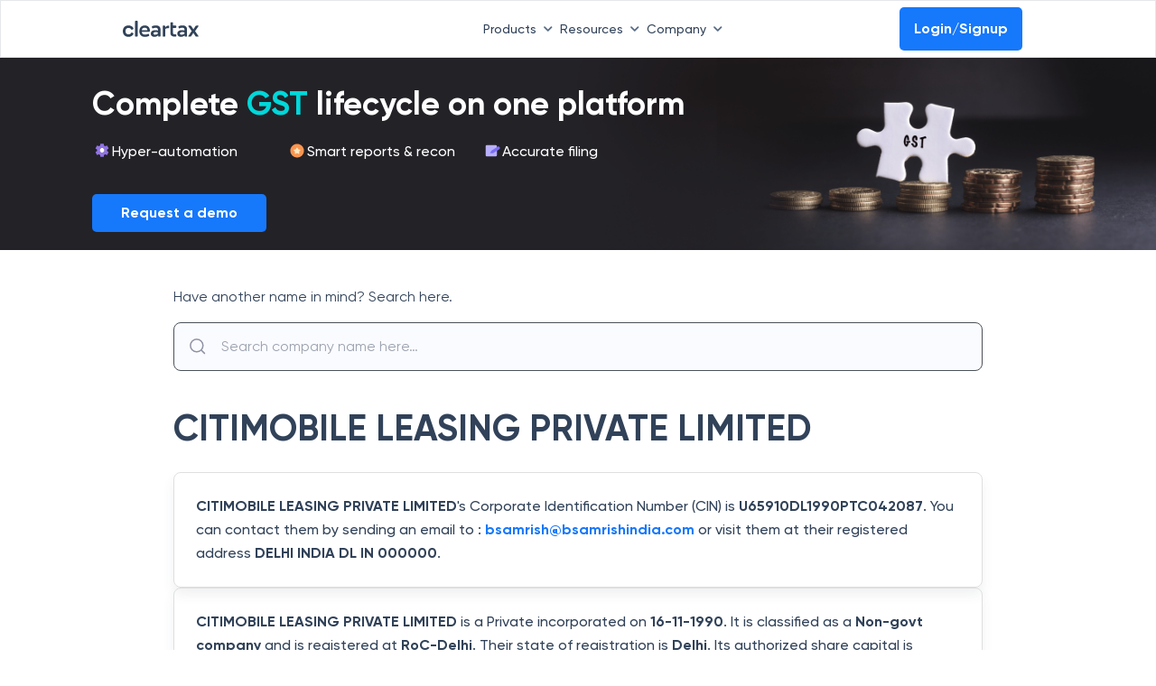

--- FILE ---
content_type: application/javascript; charset=UTF-8
request_url: https://cleartax.in/frontier/_next/static/chunks/pages/_app-229892d86cd65409.js
body_size: 123650
content:
!function(){try{var e="undefined"!=typeof window?window:"undefined"!=typeof global?global:"undefined"!=typeof self?self:{},t=Error().stack;t&&(e._sentryDebugIds=e._sentryDebugIds||{},e._sentryDebugIds[t]="c53e04dd-8be6-408f-83ab-6dbce42ba543",e._sentryDebugIdIdentifier="sentry-dbid-c53e04dd-8be6-408f-83ab-6dbce42ba543")}catch(e){}}(),(self.webpackChunk_N_E=self.webpackChunk_N_E||[]).push([[2888],{9669:function(e,t,n){e.exports=n(51609)},55448:function(e,t,n){"use strict";var r=n(64867),i=n(36026),a=n(4372),o=n(15327),s=n(94097),c=n(84109),l=n(67985),u=n(85061),d=n(77874),p=n(65263);e.exports=function(e){return new Promise(function(t,n){var h,f=e.data,m=e.headers,g=e.responseType;function y(){e.cancelToken&&e.cancelToken.unsubscribe(h),e.signal&&e.signal.removeEventListener("abort",h)}r.isFormData(f)&&delete m["Content-Type"];var v=new XMLHttpRequest;if(e.auth){var _=e.auth.username||"",x=e.auth.password?unescape(encodeURIComponent(e.auth.password)):"";m.Authorization="Basic "+btoa(_+":"+x)}var b=s(e.baseURL,e.url);function w(){if(v){var r="getAllResponseHeaders"in v?c(v.getAllResponseHeaders()):null;i(function(e){t(e),y()},function(e){n(e),y()},{data:g&&"text"!==g&&"json"!==g?v.response:v.responseText,status:v.status,statusText:v.statusText,headers:r,config:e,request:v}),v=null}}if(v.open(e.method.toUpperCase(),o(b,e.params,e.paramsSerializer),!0),v.timeout=e.timeout,"onloadend"in v?v.onloadend=w:v.onreadystatechange=function(){v&&4===v.readyState&&(0!==v.status||v.responseURL&&0===v.responseURL.indexOf("file:"))&&setTimeout(w)},v.onabort=function(){v&&(n(u("Request aborted",e,"ECONNABORTED",v)),v=null)},v.onerror=function(){n(u("Network Error",e,null,v)),v=null},v.ontimeout=function(){var t=e.timeout?"timeout of "+e.timeout+"ms exceeded":"timeout exceeded",r=e.transitional||d;e.timeoutErrorMessage&&(t=e.timeoutErrorMessage),n(u(t,e,r.clarifyTimeoutError?"ETIMEDOUT":"ECONNABORTED",v)),v=null},r.isStandardBrowserEnv()){var k=(e.withCredentials||l(b))&&e.xsrfCookieName?a.read(e.xsrfCookieName):void 0;k&&(m[e.xsrfHeaderName]=k)}"setRequestHeader"in v&&r.forEach(m,function(e,t){void 0===f&&"content-type"===t.toLowerCase()?delete m[t]:v.setRequestHeader(t,e)}),r.isUndefined(e.withCredentials)||(v.withCredentials=!!e.withCredentials),g&&"json"!==g&&(v.responseType=e.responseType),"function"==typeof e.onDownloadProgress&&v.addEventListener("progress",e.onDownloadProgress),"function"==typeof e.onUploadProgress&&v.upload&&v.upload.addEventListener("progress",e.onUploadProgress),(e.cancelToken||e.signal)&&(h=function(e){v&&(n(!e||e&&e.type?new p("canceled"):e),v.abort(),v=null)},e.cancelToken&&e.cancelToken.subscribe(h),e.signal&&(e.signal.aborted?h():e.signal.addEventListener("abort",h))),f||(f=null),v.send(f)})}},51609:function(e,t,n){"use strict";var r=n(64867),i=n(91849),a=n(30321),o=n(47185),s=function e(t){var n=new a(t),s=i(a.prototype.request,n);return r.extend(s,a.prototype,n),r.extend(s,n),s.create=function(n){return e(o(t,n))},s}(n(45546));s.Axios=a,s.Cancel=n(65263),s.CancelToken=n(14972),s.isCancel=n(26502),s.VERSION=n(97288).version,s.all=function(e){return Promise.all(e)},s.spread=n(8713),s.isAxiosError=n(16268),e.exports=s,e.exports.default=s},65263:function(e){"use strict";function t(e){this.message=e}t.prototype.toString=function(){return"Cancel"+(this.message?": "+this.message:"")},t.prototype.__CANCEL__=!0,e.exports=t},14972:function(e,t,n){"use strict";var r=n(65263);function i(e){if("function"!=typeof e)throw TypeError("executor must be a function.");this.promise=new Promise(function(e){t=e});var t,n=this;this.promise.then(function(e){if(n._listeners){var t,r=n._listeners.length;for(t=0;t<r;t++)n._listeners[t](e);n._listeners=null}}),this.promise.then=function(e){var t,r=new Promise(function(e){n.subscribe(e),t=e}).then(e);return r.cancel=function(){n.unsubscribe(t)},r},e(function(e){n.reason||(n.reason=new r(e),t(n.reason))})}i.prototype.throwIfRequested=function(){if(this.reason)throw this.reason},i.prototype.subscribe=function(e){if(this.reason){e(this.reason);return}this._listeners?this._listeners.push(e):this._listeners=[e]},i.prototype.unsubscribe=function(e){if(this._listeners){var t=this._listeners.indexOf(e);-1!==t&&this._listeners.splice(t,1)}},i.source=function(){var e;return{token:new i(function(t){e=t}),cancel:e}},e.exports=i},26502:function(e){"use strict";e.exports=function(e){return!!(e&&e.__CANCEL__)}},30321:function(e,t,n){"use strict";var r=n(64867),i=n(15327),a=n(80782),o=n(13572),s=n(47185),c=n(54875),l=c.validators;function u(e){this.defaults=e,this.interceptors={request:new a,response:new a}}u.prototype.request=function(e,t){"string"==typeof e?(t=t||{}).url=e:t=e||{},(t=s(this.defaults,t)).method?t.method=t.method.toLowerCase():this.defaults.method?t.method=this.defaults.method.toLowerCase():t.method="get";var n,r=t.transitional;void 0!==r&&c.assertOptions(r,{silentJSONParsing:l.transitional(l.boolean),forcedJSONParsing:l.transitional(l.boolean),clarifyTimeoutError:l.transitional(l.boolean)},!1);var i=[],a=!0;this.interceptors.request.forEach(function(e){("function"!=typeof e.runWhen||!1!==e.runWhen(t))&&(a=a&&e.synchronous,i.unshift(e.fulfilled,e.rejected))});var u=[];if(this.interceptors.response.forEach(function(e){u.push(e.fulfilled,e.rejected)}),!a){var d=[o,void 0];for(Array.prototype.unshift.apply(d,i),d=d.concat(u),n=Promise.resolve(t);d.length;)n=n.then(d.shift(),d.shift());return n}for(var p=t;i.length;){var h=i.shift(),f=i.shift();try{p=h(p)}catch(e){f(e);break}}try{n=o(p)}catch(e){return Promise.reject(e)}for(;u.length;)n=n.then(u.shift(),u.shift());return n},u.prototype.getUri=function(e){return i((e=s(this.defaults,e)).url,e.params,e.paramsSerializer).replace(/^\?/,"")},r.forEach(["delete","get","head","options"],function(e){u.prototype[e]=function(t,n){return this.request(s(n||{},{method:e,url:t,data:(n||{}).data}))}}),r.forEach(["post","put","patch"],function(e){u.prototype[e]=function(t,n,r){return this.request(s(r||{},{method:e,url:t,data:n}))}}),e.exports=u},80782:function(e,t,n){"use strict";var r=n(64867);function i(){this.handlers=[]}i.prototype.use=function(e,t,n){return this.handlers.push({fulfilled:e,rejected:t,synchronous:!!n&&n.synchronous,runWhen:n?n.runWhen:null}),this.handlers.length-1},i.prototype.eject=function(e){this.handlers[e]&&(this.handlers[e]=null)},i.prototype.forEach=function(e){r.forEach(this.handlers,function(t){null!==t&&e(t)})},e.exports=i},94097:function(e,t,n){"use strict";var r=n(91793),i=n(7303);e.exports=function(e,t){return e&&!r(t)?i(e,t):t}},85061:function(e,t,n){"use strict";var r=n(80481);e.exports=function(e,t,n,i,a){return r(Error(e),t,n,i,a)}},13572:function(e,t,n){"use strict";var r=n(64867),i=n(18527),a=n(26502),o=n(45546),s=n(65263);function c(e){if(e.cancelToken&&e.cancelToken.throwIfRequested(),e.signal&&e.signal.aborted)throw new s("canceled")}e.exports=function(e){return c(e),e.headers=e.headers||{},e.data=i.call(e,e.data,e.headers,e.transformRequest),e.headers=r.merge(e.headers.common||{},e.headers[e.method]||{},e.headers),r.forEach(["delete","get","head","post","put","patch","common"],function(t){delete e.headers[t]}),(e.adapter||o.adapter)(e).then(function(t){return c(e),t.data=i.call(e,t.data,t.headers,e.transformResponse),t},function(t){return!a(t)&&(c(e),t&&t.response&&(t.response.data=i.call(e,t.response.data,t.response.headers,e.transformResponse))),Promise.reject(t)})}},80481:function(e){"use strict";e.exports=function(e,t,n,r,i){return e.config=t,n&&(e.code=n),e.request=r,e.response=i,e.isAxiosError=!0,e.toJSON=function(){return{message:this.message,name:this.name,description:this.description,number:this.number,fileName:this.fileName,lineNumber:this.lineNumber,columnNumber:this.columnNumber,stack:this.stack,config:this.config,code:this.code,status:this.response&&this.response.status?this.response.status:null}},e}},47185:function(e,t,n){"use strict";var r=n(64867);e.exports=function(e,t){t=t||{};var n={};function i(e,t){return r.isPlainObject(e)&&r.isPlainObject(t)?r.merge(e,t):r.isPlainObject(t)?r.merge({},t):r.isArray(t)?t.slice():t}function a(n){return r.isUndefined(t[n])?r.isUndefined(e[n])?void 0:i(void 0,e[n]):i(e[n],t[n])}function o(e){if(!r.isUndefined(t[e]))return i(void 0,t[e])}function s(n){return r.isUndefined(t[n])?r.isUndefined(e[n])?void 0:i(void 0,e[n]):i(void 0,t[n])}function c(n){return n in t?i(e[n],t[n]):n in e?i(void 0,e[n]):void 0}var l={url:o,method:o,data:o,baseURL:s,transformRequest:s,transformResponse:s,paramsSerializer:s,timeout:s,timeoutMessage:s,withCredentials:s,adapter:s,responseType:s,xsrfCookieName:s,xsrfHeaderName:s,onUploadProgress:s,onDownloadProgress:s,decompress:s,maxContentLength:s,maxBodyLength:s,transport:s,httpAgent:s,httpsAgent:s,cancelToken:s,socketPath:s,responseEncoding:s,validateStatus:c};return r.forEach(Object.keys(e).concat(Object.keys(t)),function(e){var t=l[e]||a,i=t(e);r.isUndefined(i)&&t!==c||(n[e]=i)}),n}},36026:function(e,t,n){"use strict";var r=n(85061);e.exports=function(e,t,n){var i=n.config.validateStatus;!n.status||!i||i(n.status)?e(n):t(r("Request failed with status code "+n.status,n.config,null,n.request,n))}},18527:function(e,t,n){"use strict";var r=n(64867),i=n(45546);e.exports=function(e,t,n){var a=this||i;return r.forEach(n,function(n){e=n.call(a,e,t)}),e}},45546:function(e,t,n){"use strict";var r,i=n(83454),a=n(64867),o=n(16016),s=n(80481),c=n(77874),l={"Content-Type":"application/x-www-form-urlencoded"};function u(e,t){!a.isUndefined(e)&&a.isUndefined(e["Content-Type"])&&(e["Content-Type"]=t)}var d={transitional:c,adapter:("undefined"!=typeof XMLHttpRequest?r=n(55448):void 0!==i&&"[object process]"===Object.prototype.toString.call(i)&&(r=n(55448)),r),transformRequest:[function(e,t){return(o(t,"Accept"),o(t,"Content-Type"),a.isFormData(e)||a.isArrayBuffer(e)||a.isBuffer(e)||a.isStream(e)||a.isFile(e)||a.isBlob(e))?e:a.isArrayBufferView(e)?e.buffer:a.isURLSearchParams(e)?(u(t,"application/x-www-form-urlencoded;charset=utf-8"),e.toString()):a.isObject(e)||t&&"application/json"===t["Content-Type"]?(u(t,"application/json"),function(e,t,n){if(a.isString(e))try{return(0,JSON.parse)(e),a.trim(e)}catch(e){if("SyntaxError"!==e.name)throw e}return(0,JSON.stringify)(e)}(e)):e}],transformResponse:[function(e){var t=this.transitional||d.transitional,n=t&&t.silentJSONParsing,r=t&&t.forcedJSONParsing,i=!n&&"json"===this.responseType;if(i||r&&a.isString(e)&&e.length)try{return JSON.parse(e)}catch(e){if(i){if("SyntaxError"===e.name)throw s(e,this,"E_JSON_PARSE");throw e}}return e}],timeout:0,xsrfCookieName:"XSRF-TOKEN",xsrfHeaderName:"X-XSRF-TOKEN",maxContentLength:-1,maxBodyLength:-1,validateStatus:function(e){return e>=200&&e<300},headers:{common:{Accept:"application/json, text/plain, */*"}}};a.forEach(["delete","get","head"],function(e){d.headers[e]={}}),a.forEach(["post","put","patch"],function(e){d.headers[e]=a.merge(l)}),e.exports=d},77874:function(e){"use strict";e.exports={silentJSONParsing:!0,forcedJSONParsing:!0,clarifyTimeoutError:!1}},97288:function(e){e.exports={version:"0.26.1"}},91849:function(e){"use strict";e.exports=function(e,t){return function(){for(var n=Array(arguments.length),r=0;r<n.length;r++)n[r]=arguments[r];return e.apply(t,n)}}},15327:function(e,t,n){"use strict";var r=n(64867);function i(e){return encodeURIComponent(e).replace(/%3A/gi,":").replace(/%24/g,"$").replace(/%2C/gi,",").replace(/%20/g,"+").replace(/%5B/gi,"[").replace(/%5D/gi,"]")}e.exports=function(e,t,n){if(!t)return e;if(n)a=n(t);else if(r.isURLSearchParams(t))a=t.toString();else{var a,o=[];r.forEach(t,function(e,t){null!=e&&(r.isArray(e)?t+="[]":e=[e],r.forEach(e,function(e){r.isDate(e)?e=e.toISOString():r.isObject(e)&&(e=JSON.stringify(e)),o.push(i(t)+"="+i(e))}))}),a=o.join("&")}if(a){var s=e.indexOf("#");-1!==s&&(e=e.slice(0,s)),e+=(-1===e.indexOf("?")?"?":"&")+a}return e}},7303:function(e){"use strict";e.exports=function(e,t){return t?e.replace(/\/+$/,"")+"/"+t.replace(/^\/+/,""):e}},4372:function(e,t,n){"use strict";var r=n(64867);e.exports=r.isStandardBrowserEnv()?{write:function(e,t,n,i,a,o){var s=[];s.push(e+"="+encodeURIComponent(t)),r.isNumber(n)&&s.push("expires="+new Date(n).toGMTString()),r.isString(i)&&s.push("path="+i),r.isString(a)&&s.push("domain="+a),!0===o&&s.push("secure"),document.cookie=s.join("; ")},read:function(e){var t=document.cookie.match(RegExp("(^|;\\s*)("+e+")=([^;]*)"));return t?decodeURIComponent(t[3]):null},remove:function(e){this.write(e,"",Date.now()-864e5)}}:{write:function(){},read:function(){return null},remove:function(){}}},91793:function(e){"use strict";e.exports=function(e){return/^([a-z][a-z\d+\-.]*:)?\/\//i.test(e)}},16268:function(e,t,n){"use strict";var r=n(64867);e.exports=function(e){return r.isObject(e)&&!0===e.isAxiosError}},67985:function(e,t,n){"use strict";var r=n(64867);e.exports=r.isStandardBrowserEnv()?function(){var e,t=/(msie|trident)/i.test(navigator.userAgent),n=document.createElement("a");function i(e){var r=e;return t&&(n.setAttribute("href",r),r=n.href),n.setAttribute("href",r),{href:n.href,protocol:n.protocol?n.protocol.replace(/:$/,""):"",host:n.host,search:n.search?n.search.replace(/^\?/,""):"",hash:n.hash?n.hash.replace(/^#/,""):"",hostname:n.hostname,port:n.port,pathname:"/"===n.pathname.charAt(0)?n.pathname:"/"+n.pathname}}return e=i(window.location.href),function(t){var n=r.isString(t)?i(t):t;return n.protocol===e.protocol&&n.host===e.host}}():function(){return!0}},16016:function(e,t,n){"use strict";var r=n(64867);e.exports=function(e,t){r.forEach(e,function(n,r){r!==t&&r.toUpperCase()===t.toUpperCase()&&(e[t]=n,delete e[r])})}},84109:function(e,t,n){"use strict";var r=n(64867),i=["age","authorization","content-length","content-type","etag","expires","from","host","if-modified-since","if-unmodified-since","last-modified","location","max-forwards","proxy-authorization","referer","retry-after","user-agent"];e.exports=function(e){var t,n,a,o={};return e&&r.forEach(e.split("\n"),function(e){a=e.indexOf(":"),t=r.trim(e.substr(0,a)).toLowerCase(),n=r.trim(e.substr(a+1)),t&&!(o[t]&&i.indexOf(t)>=0)&&("set-cookie"===t?o[t]=(o[t]?o[t]:[]).concat([n]):o[t]=o[t]?o[t]+", "+n:n)}),o}},8713:function(e){"use strict";e.exports=function(e){return function(t){return e.apply(null,t)}}},54875:function(e,t,n){"use strict";var r=n(97288).version,i={};["object","boolean","number","function","string","symbol"].forEach(function(e,t){i[e]=function(n){return typeof n===e||"a"+(t<1?"n ":" ")+e}});var a={};i.transitional=function(e,t,n){function i(e,t){return"[Axios v"+r+"] Transitional option '"+e+"'"+t+(n?". "+n:"")}return function(n,r,o){if(!1===e)throw Error(i(r," has been removed"+(t?" in "+t:"")));return t&&!a[r]&&(a[r]=!0,console.warn(i(r," has been deprecated since v"+t+" and will be removed in the near future"))),!e||e(n,r,o)}},e.exports={assertOptions:function(e,t,n){if("object"!=typeof e)throw TypeError("options must be an object");for(var r=Object.keys(e),i=r.length;i-- >0;){var a=r[i],o=t[a];if(o){var s=e[a],c=void 0===s||o(s,a,e);if(!0!==c)throw TypeError("option "+a+" must be "+c);continue}if(!0!==n)throw Error("Unknown option "+a)}},validators:i}},64867:function(e,t,n){"use strict";var r=n(91849),i=Object.prototype.toString;function a(e){return Array.isArray(e)}function o(e){return void 0===e}function s(e){return"[object ArrayBuffer]"===i.call(e)}function c(e){return null!==e&&"object"==typeof e}function l(e){if("[object Object]"!==i.call(e))return!1;var t=Object.getPrototypeOf(e);return null===t||t===Object.prototype}function u(e){return"[object Function]"===i.call(e)}function d(e,t){if(null!=e){if("object"!=typeof e&&(e=[e]),a(e))for(var n=0,r=e.length;n<r;n++)t.call(null,e[n],n,e);else for(var i in e)Object.prototype.hasOwnProperty.call(e,i)&&t.call(null,e[i],i,e)}}e.exports={isArray:a,isArrayBuffer:s,isBuffer:function(e){return null!==e&&!o(e)&&null!==e.constructor&&!o(e.constructor)&&"function"==typeof e.constructor.isBuffer&&e.constructor.isBuffer(e)},isFormData:function(e){return"[object FormData]"===i.call(e)},isArrayBufferView:function(e){return"undefined"!=typeof ArrayBuffer&&ArrayBuffer.isView?ArrayBuffer.isView(e):e&&e.buffer&&s(e.buffer)},isString:function(e){return"string"==typeof e},isNumber:function(e){return"number"==typeof e},isObject:c,isPlainObject:l,isUndefined:o,isDate:function(e){return"[object Date]"===i.call(e)},isFile:function(e){return"[object File]"===i.call(e)},isBlob:function(e){return"[object Blob]"===i.call(e)},isFunction:u,isStream:function(e){return c(e)&&u(e.pipe)},isURLSearchParams:function(e){return"[object URLSearchParams]"===i.call(e)},isStandardBrowserEnv:function(){return("undefined"==typeof navigator||"ReactNative"!==navigator.product&&"NativeScript"!==navigator.product&&"NS"!==navigator.product)&&"undefined"!=typeof window&&"undefined"!=typeof document},forEach:d,merge:function e(){var t={};function n(n,r){l(t[r])&&l(n)?t[r]=e(t[r],n):l(n)?t[r]=e({},n):a(n)?t[r]=n.slice():t[r]=n}for(var r=0,i=arguments.length;r<i;r++)d(arguments[r],n);return t},extend:function(e,t,n){return d(t,function(t,i){n&&"function"==typeof t?e[i]=r(t,n):e[i]=t}),e},trim:function(e){return e.trim?e.trim():e.replace(/^\s+|\s+$/g,"")},stripBOM:function(e){return 65279===e.charCodeAt(0)&&(e=e.slice(1)),e}}},8679:function(e,t,n){"use strict";var r=n(59864),i={childContextTypes:!0,contextType:!0,contextTypes:!0,defaultProps:!0,displayName:!0,getDefaultProps:!0,getDerivedStateFromError:!0,getDerivedStateFromProps:!0,mixins:!0,propTypes:!0,type:!0},a={name:!0,length:!0,prototype:!0,caller:!0,callee:!0,arguments:!0,arity:!0},o={$$typeof:!0,compare:!0,defaultProps:!0,displayName:!0,propTypes:!0,type:!0},s={};function c(e){return r.isMemo(e)?o:s[e.$$typeof]||i}s[r.ForwardRef]={$$typeof:!0,render:!0,defaultProps:!0,displayName:!0,propTypes:!0},s[r.Memo]=o;var l=Object.defineProperty,u=Object.getOwnPropertyNames,d=Object.getOwnPropertySymbols,p=Object.getOwnPropertyDescriptor,h=Object.getPrototypeOf,f=Object.prototype;e.exports=function e(t,n,r){if("string"!=typeof n){if(f){var i=h(n);i&&i!==f&&e(t,i,r)}var o=u(n);d&&(o=o.concat(d(n)));for(var s=c(t),m=c(n),g=0;g<o.length;++g){var y=o[g];if(!a[y]&&!(r&&r[y])&&!(m&&m[y])&&!(s&&s[y])){var v=p(n,y);try{l(t,y,v)}catch(e){}}}}return t}},66337:function(){!function(){"use strict";if("object"==typeof window){if("IntersectionObserver"in window&&"IntersectionObserverEntry"in window&&"intersectionRatio"in window.IntersectionObserverEntry.prototype){"isIntersecting"in window.IntersectionObserverEntry.prototype||Object.defineProperty(window.IntersectionObserverEntry.prototype,"isIntersecting",{get:function(){return this.intersectionRatio>0}});return}var e=function(e){for(var t=e,n=i(t);n;)n=i(t=n.ownerDocument);return t}(window.document),t=[],n=null,r=null;o.prototype.THROTTLE_TIMEOUT=100,o.prototype.POLL_INTERVAL=null,o.prototype.USE_MUTATION_OBSERVER=!0,o._setupCrossOriginUpdater=function(){return n||(n=function(e,n){r=e&&n?p(e,n):u(),t.forEach(function(e){e._checkForIntersections()})}),n},o._resetCrossOriginUpdater=function(){n=null,r=null},o.prototype.observe=function(e){if(!this._observationTargets.some(function(t){return t.element==e})){if(!(e&&1==e.nodeType))throw Error("target must be an Element");this._registerInstance(),this._observationTargets.push({element:e,entry:null}),this._monitorIntersections(e.ownerDocument),this._checkForIntersections()}},o.prototype.unobserve=function(e){this._observationTargets=this._observationTargets.filter(function(t){return t.element!=e}),this._unmonitorIntersections(e.ownerDocument),0==this._observationTargets.length&&this._unregisterInstance()},o.prototype.disconnect=function(){this._observationTargets=[],this._unmonitorAllIntersections(),this._unregisterInstance()},o.prototype.takeRecords=function(){var e=this._queuedEntries.slice();return this._queuedEntries=[],e},o.prototype._initThresholds=function(e){var t=e||[0];return Array.isArray(t)||(t=[t]),t.sort().filter(function(e,t,n){if("number"!=typeof e||isNaN(e)||e<0||e>1)throw Error("threshold must be a number between 0 and 1 inclusively");return e!==n[t-1]})},o.prototype._parseRootMargin=function(e){var t=(e||"0px").split(/\s+/).map(function(e){var t=/^(-?\d*\.?\d+)(px|%)$/.exec(e);if(!t)throw Error("rootMargin must be specified in pixels or percent");return{value:parseFloat(t[1]),unit:t[2]}});return t[1]=t[1]||t[0],t[2]=t[2]||t[0],t[3]=t[3]||t[1],t},o.prototype._monitorIntersections=function(t){var n=t.defaultView;if(n&&-1==this._monitoringDocuments.indexOf(t)){var r=this._checkForIntersections,a=null,o=null;if(this.POLL_INTERVAL?a=n.setInterval(r,this.POLL_INTERVAL):(s(n,"resize",r,!0),s(t,"scroll",r,!0),this.USE_MUTATION_OBSERVER&&"MutationObserver"in n&&(o=new n.MutationObserver(r)).observe(t,{attributes:!0,childList:!0,characterData:!0,subtree:!0})),this._monitoringDocuments.push(t),this._monitoringUnsubscribes.push(function(){var e=t.defaultView;e&&(a&&e.clearInterval(a),c(e,"resize",r,!0)),c(t,"scroll",r,!0),o&&o.disconnect()}),t!=(this.root&&(this.root.ownerDocument||this.root)||e)){var l=i(t);l&&this._monitorIntersections(l.ownerDocument)}}},o.prototype._unmonitorIntersections=function(t){var n=this._monitoringDocuments.indexOf(t);if(-1!=n){var r=this.root&&(this.root.ownerDocument||this.root)||e;if(!this._observationTargets.some(function(e){var n=e.element.ownerDocument;if(n==t)return!0;for(;n&&n!=r;){var a=i(n);if((n=a&&a.ownerDocument)==t)return!0}return!1})){var a=this._monitoringUnsubscribes[n];if(this._monitoringDocuments.splice(n,1),this._monitoringUnsubscribes.splice(n,1),a(),t!=r){var o=i(t);o&&this._unmonitorIntersections(o.ownerDocument)}}}},o.prototype._unmonitorAllIntersections=function(){var e=this._monitoringUnsubscribes.slice(0);this._monitoringDocuments.length=0,this._monitoringUnsubscribes.length=0;for(var t=0;t<e.length;t++)e[t]()},o.prototype._checkForIntersections=function(){if(this.root||!n||r){var e=this._rootIsInDom(),t=e?this._getRootRect():u();this._observationTargets.forEach(function(r){var i=r.element,o=l(i),s=this._rootContainsTarget(i),c=r.entry,d=e&&s&&this._computeTargetAndRootIntersection(i,o,t),p=null;this._rootContainsTarget(i)?(!n||this.root)&&(p=t):p=u();var h=r.entry=new a({time:window.performance&&performance.now&&performance.now(),target:i,boundingClientRect:o,rootBounds:p,intersectionRect:d});c?e&&s?this._hasCrossedThreshold(c,h)&&this._queuedEntries.push(h):c&&c.isIntersecting&&this._queuedEntries.push(h):this._queuedEntries.push(h)},this),this._queuedEntries.length&&this._callback(this.takeRecords(),this)}},o.prototype._computeTargetAndRootIntersection=function(t,i,a){if("none"!=window.getComputedStyle(t).display){for(var o=i,s=f(t),c=!1;!c&&s;){var u=null,d=1==s.nodeType?window.getComputedStyle(s):{};if("none"==d.display)return null;if(s==this.root||9==s.nodeType){if(c=!0,s==this.root||s==e)n&&!this.root?r&&(0!=r.width||0!=r.height)?u=r:(s=null,u=null,o=null):u=a;else{var h=f(s),m=h&&l(h),g=h&&this._computeTargetAndRootIntersection(h,m,a);m&&g?(s=h,u=p(m,g)):(s=null,o=null)}}else{var y=s.ownerDocument;s!=y.body&&s!=y.documentElement&&"visible"!=d.overflow&&(u=l(s))}if(u&&(o=function(e,t){var n=Math.max(e.top,t.top),r=Math.min(e.bottom,t.bottom),i=Math.max(e.left,t.left),a=Math.min(e.right,t.right),o=a-i,s=r-n;return o>=0&&s>=0&&{top:n,bottom:r,left:i,right:a,width:o,height:s}||null}(u,o)),!o)break;s=s&&f(s)}return o}},o.prototype._getRootRect=function(){var t;if(this.root&&!m(this.root))t=l(this.root);else{var n=m(this.root)?this.root:e,r=n.documentElement,i=n.body;t={top:0,left:0,right:r.clientWidth||i.clientWidth,width:r.clientWidth||i.clientWidth,bottom:r.clientHeight||i.clientHeight,height:r.clientHeight||i.clientHeight}}return this._expandRectByRootMargin(t)},o.prototype._expandRectByRootMargin=function(e){var t=this._rootMarginValues.map(function(t,n){return"px"==t.unit?t.value:t.value*(n%2?e.width:e.height)/100}),n={top:e.top-t[0],right:e.right+t[1],bottom:e.bottom+t[2],left:e.left-t[3]};return n.width=n.right-n.left,n.height=n.bottom-n.top,n},o.prototype._hasCrossedThreshold=function(e,t){var n=e&&e.isIntersecting?e.intersectionRatio||0:-1,r=t.isIntersecting?t.intersectionRatio||0:-1;if(n!==r)for(var i=0;i<this.thresholds.length;i++){var a=this.thresholds[i];if(a==n||a==r||a<n!=a<r)return!0}},o.prototype._rootIsInDom=function(){return!this.root||h(e,this.root)},o.prototype._rootContainsTarget=function(t){var n=this.root&&(this.root.ownerDocument||this.root)||e;return h(n,t)&&(!this.root||n==t.ownerDocument)},o.prototype._registerInstance=function(){0>t.indexOf(this)&&t.push(this)},o.prototype._unregisterInstance=function(){var e=t.indexOf(this);-1!=e&&t.splice(e,1)},window.IntersectionObserver=o,window.IntersectionObserverEntry=a}function i(e){try{return e.defaultView&&e.defaultView.frameElement||null}catch(e){return null}}function a(e){this.time=e.time,this.target=e.target,this.rootBounds=d(e.rootBounds),this.boundingClientRect=d(e.boundingClientRect),this.intersectionRect=d(e.intersectionRect||u()),this.isIntersecting=!!e.intersectionRect;var t=this.boundingClientRect,n=t.width*t.height,r=this.intersectionRect,i=r.width*r.height;n?this.intersectionRatio=Number((i/n).toFixed(4)):this.intersectionRatio=this.isIntersecting?1:0}function o(e,t){var n,r,i,a=t||{};if("function"!=typeof e)throw Error("callback must be a function");if(a.root&&1!=a.root.nodeType&&9!=a.root.nodeType)throw Error("root must be a Document or Element");this._checkForIntersections=(n=this._checkForIntersections.bind(this),r=this.THROTTLE_TIMEOUT,i=null,function(){i||(i=setTimeout(function(){n(),i=null},r))}),this._callback=e,this._observationTargets=[],this._queuedEntries=[],this._rootMarginValues=this._parseRootMargin(a.rootMargin),this.thresholds=this._initThresholds(a.threshold),this.root=a.root||null,this.rootMargin=this._rootMarginValues.map(function(e){return e.value+e.unit}).join(" "),this._monitoringDocuments=[],this._monitoringUnsubscribes=[]}function s(e,t,n,r){"function"==typeof e.addEventListener?e.addEventListener(t,n,r||!1):"function"==typeof e.attachEvent&&e.attachEvent("on"+t,n)}function c(e,t,n,r){"function"==typeof e.removeEventListener?e.removeEventListener(t,n,r||!1):"function"==typeof e.detachEvent&&e.detachEvent("on"+t,n)}function l(e){var t;try{t=e.getBoundingClientRect()}catch(e){}return t?(t.width&&t.height||(t={top:t.top,right:t.right,bottom:t.bottom,left:t.left,width:t.right-t.left,height:t.bottom-t.top}),t):u()}function u(){return{top:0,bottom:0,left:0,right:0,width:0,height:0}}function d(e){return!e||"x"in e?e:{top:e.top,y:e.top,bottom:e.bottom,left:e.left,x:e.left,right:e.right,width:e.width,height:e.height}}function p(e,t){var n=t.top-e.top,r=t.left-e.left;return{top:n,left:r,height:t.height,width:t.width,bottom:n+t.height,right:r+t.width}}function h(e,t){for(var n=t;n;){if(n==e)return!0;n=f(n)}return!1}function f(t){var n=t.parentNode;return 9==t.nodeType&&t!=e?i(t):(n&&n.assignedSlot&&(n=n.assignedSlot.parentNode),n&&11==n.nodeType&&n.host)?n.host:n}function m(e){return e&&9===e.nodeType}}()},29208:function(e,t,n){var r,i="__lodash_hash_undefined__",a=1/0,o=/\.|\[(?:[^[\]]*|(["'])(?:(?!\1)[^\\]|\\.)*?\1)\]/,s=/^\w*$/,c=/^\./,l=/[^.[\]]+|\[(?:(-?\d+(?:\.\d+)?)|(["'])((?:(?!\2)[^\\]|\\.)*?)\2)\]|(?=(?:\.|\[\])(?:\.|\[\]|$))/g,u=/\\(\\)?/g,d=/^\[object .+?Constructor\]$/,p="object"==typeof n.g&&n.g&&n.g.Object===Object&&n.g,h="object"==typeof self&&self&&self.Object===Object&&self,f=p||h||Function("return this")(),m=Array.prototype,g=Function.prototype,y=Object.prototype,v=f["__core-js_shared__"],_=(r=/[^.]+$/.exec(v&&v.keys&&v.keys.IE_PROTO||""))?"Symbol(src)_1."+r:"",x=g.toString,b=y.hasOwnProperty,w=y.toString,k=RegExp("^"+x.call(b).replace(/[\\^$.*+?()[\]{}|]/g,"\\$&").replace(/hasOwnProperty|(function).*?(?=\\\()| for .+?(?=\\\])/g,"$1.*?")+"$"),S=f.Symbol,E=m.splice,A=D(f,"Map"),T=D(Object,"create"),C=S?S.prototype:void 0,O=C?C.toString:void 0;function I(e){var t=-1,n=e?e.length:0;for(this.clear();++t<n;){var r=e[t];this.set(r[0],r[1])}}function R(e){var t=-1,n=e?e.length:0;for(this.clear();++t<n;){var r=e[t];this.set(r[0],r[1])}}function M(e){var t=-1,n=e?e.length:0;for(this.clear();++t<n;){var r=e[t];this.set(r[0],r[1])}}function L(e,t){for(var n,r=e.length;r--;)if((n=e[r][0])===t||n!=n&&t!=t)return r;return -1}function N(e,t){var n,r=e.__data__;return("string"==(n=typeof t)||"number"==n||"symbol"==n||"boolean"==n?"__proto__"!==t:null===t)?r["string"==typeof t?"string":"hash"]:r.map}function D(e,t){var n,r=null==e?void 0:e[t];return!(!B(r)||_&&_ in r)&&("[object Function]"==(n=B(r)?w.call(r):"")||"[object GeneratorFunction]"==n||function(e){var t=!1;if(null!=e&&"function"!=typeof e.toString)try{t=!!(e+"")}catch(e){}return t}(r)?k:d).test(function(e){if(null!=e){try{return x.call(e)}catch(e){}try{return e+""}catch(e){}}return""}(r))?r:void 0}I.prototype.clear=function(){this.__data__=T?T(null):{}},I.prototype.delete=function(e){return this.has(e)&&delete this.__data__[e]},I.prototype.get=function(e){var t=this.__data__;if(T){var n=t[e];return n===i?void 0:n}return b.call(t,e)?t[e]:void 0},I.prototype.has=function(e){var t=this.__data__;return T?void 0!==t[e]:b.call(t,e)},I.prototype.set=function(e,t){return this.__data__[e]=T&&void 0===t?i:t,this},R.prototype.clear=function(){this.__data__=[]},R.prototype.delete=function(e){var t=this.__data__,n=L(t,e);return!(n<0)&&(n==t.length-1?t.pop():E.call(t,n,1),!0)},R.prototype.get=function(e){var t=this.__data__,n=L(t,e);return n<0?void 0:t[n][1]},R.prototype.has=function(e){return L(this.__data__,e)>-1},R.prototype.set=function(e,t){var n=this.__data__,r=L(n,e);return r<0?n.push([e,t]):n[r][1]=t,this},M.prototype.clear=function(){this.__data__={hash:new I,map:new(A||R),string:new I}},M.prototype.delete=function(e){return N(this,e).delete(e)},M.prototype.get=function(e){return N(this,e).get(e)},M.prototype.has=function(e){return N(this,e).has(e)},M.prototype.set=function(e,t){return N(this,e).set(e,t),this};var j=P(function(e){e=null==(t=e)?"":function(e){if("string"==typeof e)return e;if(G(e))return O?O.call(e):"";var t=e+"";return"0"==t&&1/e==-a?"-0":t}(t);var t,n=[];return c.test(e)&&n.push(""),e.replace(l,function(e,t,r,i){n.push(r?i.replace(u,"$1"):t||e)}),n});function P(e,t){if("function"!=typeof e||t&&"function"!=typeof t)throw TypeError("Expected a function");var n=function(){var r=arguments,i=t?t.apply(this,r):r[0],a=n.cache;if(a.has(i))return a.get(i);var o=e.apply(this,r);return n.cache=a.set(i,o),o};return n.cache=new(P.Cache||M),n}P.Cache=M;var F=Array.isArray;function B(e){var t=typeof e;return!!e&&("object"==t||"function"==t)}function G(e){return"symbol"==typeof e||!!e&&"object"==typeof e&&"[object Symbol]"==w.call(e)}e.exports=function(e,t,n){var r=null==e?void 0:function(e,t){var n;t=!function(e,t){if(F(e))return!1;var n=typeof e;return!!("number"==n||"symbol"==n||"boolean"==n||null==e||G(e))||s.test(e)||!o.test(e)||null!=t&&e in Object(t)}(t,e)?F(n=t)?n:j(n):[t];for(var r=0,i=t.length;null!=e&&r<i;)e=e[function(e){if("string"==typeof e||G(e))return e;var t=e+"";return"0"==t&&1/e==-a?"-0":t}(t[r++])];return r&&r==i?e:void 0}(e,t);return void 0===r?n:r}},11752:function(e,t,n){e.exports=n(31594)},81135:function(e,t,n){"use strict";let r,i,a,o,s,c,l,u,d,p,h,f,m,g,y,v,_,x,b;var w,k,S,E,A,T,C,O,I=n(40539);function R(e,t,n=[t],r="npm"){let i=e._metadata||{};i.sdk||(i.sdk={name:`sentry.javascript.${t}`,packages:n.map(e=>({name:`${r}:@sentry/${e}`,version:I.J})),version:I.J}),e._metadata=i}var M=n(11027),L=n(24806);function N(e){if("boolean"==typeof __SENTRY_TRACING__&&!__SENTRY_TRACING__)return!1;let t=e||function(){let e=(0,L.s3)();return e&&e.getOptions()}();return!!t&&(t.enableTracing||"tracesSampleRate"in t||"tracesSampler"in t)}var D=n(42562),j=n(9227),P=n(27202),F=n(62066);let B=[];function G(e,t){for(let n of t)n&&n.afterAllSetup&&n.afterAllSetup(e)}function U(e,t,n){if(n[t.name]){F.X&&D.kg.log(`Integration skipped because it was already installed: ${t.name}`);return}if(n[t.name]=t,-1===B.indexOf(t.name)&&"function"==typeof t.setupOnce&&(t.setupOnce(),B.push(t.name)),t.setup&&"function"==typeof t.setup&&t.setup(e),"function"==typeof t.preprocessEvent){let n=t.preprocessEvent.bind(t);e.on("preprocessEvent",(t,r)=>n(t,r,e))}if("function"==typeof t.processEvent){let n=t.processEvent.bind(t),r=Object.assign((t,r)=>n(t,r,e),{id:t.name});e.addEventProcessor(r)}F.X&&D.kg.log(`Integration installed: ${t.name}`)}let $=[/^Script error\.?$/,/^Javascript error: Script error\.? on line 0$/,/^ResizeObserver loop completed with undelivered notifications.$/,/^Cannot redefine property: googletag$/,"undefined is not an object (evaluating 'a.L')",'can\'t redefine non-configurable property "solana"',"vv().getRestrictions is not a function. (In 'vv().getRestrictions(1,a)', 'vv().getRestrictions' is undefined)","Can't find variable: _AutofillCallbackHandler"],H=(e={})=>({name:"InboundFilters",processEvent:(t,n,r)=>{var i,a;return((i=function(e={},t={}){return{allowUrls:[...e.allowUrls||[],...t.allowUrls||[]],denyUrls:[...e.denyUrls||[],...t.denyUrls||[]],ignoreErrors:[...e.ignoreErrors||[],...t.ignoreErrors||[],...e.disableErrorDefaults?[]:$],ignoreTransactions:[...e.ignoreTransactions||[],...t.ignoreTransactions||[]],ignoreInternal:void 0===e.ignoreInternal||e.ignoreInternal}}(e,r.getOptions())).ignoreInternal&&function(e){try{return"SentryError"===e.exception.values[0].type}catch(e){}return!1}(t)?(F.X&&D.kg.warn(`Event dropped due to being internal Sentry Error.
Event: ${(0,j.jH)(t)}`),0):(a=i.ignoreErrors,!t.type&&a&&a.length&&(function(e){let t;let n=[];e.message&&n.push(e.message);try{t=e.exception.values[e.exception.values.length-1]}catch(e){}return t&&t.value&&(n.push(t.value),t.type&&n.push(`${t.type}: ${t.value}`)),n})(t).some(e=>(0,P.U0)(e,a)))?(F.X&&D.kg.warn(`Event dropped due to being matched by \`ignoreErrors\` option.
Event: ${(0,j.jH)(t)}`),0):t.type||!t.exception||!t.exception.values||0===t.exception.values.length||t.message||t.exception.values.some(e=>e.stacktrace||e.type&&"Error"!==e.type||e.value)?!function(e,t){if("transaction"!==e.type||!t||!t.length)return!1;let n=e.transaction;return!!n&&(0,P.U0)(n,t)}(t,i.ignoreTransactions)?!function(e,t){if(!t||!t.length)return!1;let n=X(e);return!!n&&(0,P.U0)(n,t)}(t,i.denyUrls)?function(e,t){if(!t||!t.length)return!0;let n=X(e);return!n||(0,P.U0)(n,t)}(t,i.allowUrls)||(F.X&&D.kg.warn(`Event dropped due to not being matched by \`allowUrls\` option.
Event: ${(0,j.jH)(t)}.
Url: ${X(t)}`),0):(F.X&&D.kg.warn(`Event dropped due to being matched by \`denyUrls\` option.
Event: ${(0,j.jH)(t)}.
Url: ${X(t)}`),0):(F.X&&D.kg.warn(`Event dropped due to being matched by \`ignoreTransactions\` option.
Event: ${(0,j.jH)(t)}`),0):(F.X&&D.kg.warn(`Event dropped due to not having an error message, error type or stacktrace.
Event: ${(0,j.jH)(t)}`),0))?t:null}});function X(e){try{let t;try{t=e.exception.values[0].stacktrace.frames}catch(e){}return t?function(e=[]){for(let t=e.length-1;t>=0;t--){let n=e[t];if(n&&"<anonymous>"!==n.filename&&"[native code]"!==n.filename)return n.filename||null}return null}(t):null}catch(t){return F.X&&D.kg.error(`Cannot extract url for event ${(0,j.jH)(e)}`),null}}var z=n(27575);let W=new WeakMap,q=()=>({name:"FunctionToString",setupOnce(){r=Function.prototype.toString;try{Function.prototype.toString=function(...e){let t=(0,z.HK)(this),n=W.has((0,L.s3)())&&void 0!==t?t:this;return r.apply(n,e)}}catch(e){}},setup(e){W.set(e,!0)}});var J=n(20290);let V=()=>{let e;return{name:"Dedupe",processEvent(t){if(t.type)return t;try{var n;if((n=e)&&(function(e,t){let n=e.message,r=t.message;return!!((n||r)&&(!n||r)&&(n||!r)&&n===r&&Z(e,t)&&Y(e,t))}(t,n)||function(e,t){let n=K(t),r=K(e);return!!(n&&r&&n.type===r.type&&n.value===r.value&&Z(e,t)&&Y(e,t))}(t,n)))return F.X&&D.kg.warn("Event dropped due to being a duplicate of previously captured event."),null}catch(e){}return e=t}}};function Y(e,t){let n=(0,J.Fr)(e),r=(0,J.Fr)(t);if(!n&&!r)return!0;if(n&&!r||!n&&r||r.length!==n.length)return!1;for(let e=0;e<r.length;e++){let t=r[e],i=n[e];if(t.filename!==i.filename||t.lineno!==i.lineno||t.colno!==i.colno||t.function!==i.function)return!1}return!0}function Z(e,t){let n=e.fingerprint,r=t.fingerprint;if(!n&&!r)return!0;if(n&&!r||!n&&r)return!1;try{return!(n.join("")!==r.join(""))}catch(e){return!1}}function K(e){return e.exception&&e.exception.values&&e.exception.values[0]}var Q=n(61289),ee=n(84756);let et=ee.GLOBAL_OBJ;function en(e){return e&&/^function\s+\w+\(\)\s+\{\s+\[native code\]\s+\}$/.test(e.toString())}let er={},ei={};function ea(e,t){er[e]=er[e]||[],er[e].push(t)}function eo(e,t){ei[e]||(t(),ei[e]=!0)}function es(e,t){let n=e&&er[e];if(n)for(let r of n)try{r(t)}catch(t){Q.X&&D.kg.error(`Error while triggering instrumentation handler.
Type: ${e}
Name: ${(0,J.$P)(r)}
Error:`,t)}}let ec=ee.GLOBAL_OBJ,el=ee.GLOBAL_OBJ;function eu(e){let t="history";ea(t,e),eo(t,ed)}function ed(){if(!function(){let e=ec.chrome,t=e&&e.app&&e.app.runtime,n="history"in ec&&!!ec.history.pushState&&!!ec.history.replaceState;return!t&&n}())return;let e=el.onpopstate;function t(e){return function(...t){let n=t.length>2?t[2]:void 0;if(n){let e=i,t=String(n);i=t,es("history",{from:e,to:t})}return e.apply(this,t)}}el.onpopstate=function(...t){let n=el.location.href,r=i;if(i=n,es("history",{from:r,to:n}),e)try{return e.apply(this,t)}catch(e){}},(0,z.hl)(el.history,"pushState",t),(0,z.hl)(el.history,"replaceState",t)}let ep=/^(?:(\w+):)\/\/(?:(\w+)(?::(\w+)?)?@)([\w.-]+)(?::(\d+))?\/(.+)/;function eh(e,t=!1){let{host:n,path:r,pass:i,port:a,projectId:o,protocol:s,publicKey:c}=e;return`${s}://${c}${t&&i?`:${i}`:""}@${n}${a?`:${a}`:""}/${r?`${r}/`:r}${o}`}function ef(e){let t=ep.exec(e);if(!t){(0,D.Cf)(()=>{console.error(`Invalid Sentry Dsn: ${e}`)});return}let[n,r,i="",a="",o="",s=""]=t.slice(1),c="",l=s,u=l.split("/");if(u.length>1&&(c=u.slice(0,-1).join("/"),l=u.pop()),l){let e=l.match(/^\d+/);e&&(l=e[0])}return em({host:a,pass:i,path:c,projectId:l,port:o,protocol:n,publicKey:r})}function em(e){return{protocol:e.protocol,publicKey:e.publicKey||"",pass:e.pass||"",host:e.host,port:e.port||"",path:e.path||"",projectId:e.projectId}}var eg=n(90759),ey=n(9425),ev=n(81895);function e_(e,t=[]){return[e,t]}function ex(e,t){for(let n of e[1]){let e=n[0].type;if(t(n,e))return!0}return!1}function eb(e){return ee.GLOBAL_OBJ.__SENTRY__&&ee.GLOBAL_OBJ.__SENTRY__.encodePolyfill?ee.GLOBAL_OBJ.__SENTRY__.encodePolyfill(e):new TextEncoder().encode(e)}let ew={session:"session",sessions:"session",attachment:"attachment",transaction:"transaction",event:"error",client_report:"internal",user_report:"default",profile:"profile",profile_chunk:"profile",replay_event:"replay",replay_recording:"replay",check_in:"monitor",feedback:"feedback",span:"span",statsd:"metric_bucket"};function ek(e){if(!e||!e.sdk)return;let{name:t,version:n}=e.sdk;return{name:t,version:n}}function eS(e,t,n,r){let i=e.sdkProcessingMetadata&&e.sdkProcessingMetadata.dynamicSamplingContext;return{event_id:e.event_id,sent_at:new Date().toISOString(),...t&&{sdk:t},...!!n&&r&&{dsn:eh(r)},...i&&{trace:(0,z.Jr)({...i})}}}class eE extends Error{constructor(e,t="warn"){super(e),this.message=e,this.name=new.target.prototype.constructor.name,Object.setPrototypeOf(this,new.target.prototype),this.logLevel=t}}var eA=n(8840),eT=n(50304),eC=n(72271);function eO(e){if("boolean"==typeof e)return Number(e);let t="string"==typeof e?parseFloat(e):e;if("number"!=typeof t||isNaN(t)||t<0||t>1){F.X&&D.kg.warn(`[Tracing] Given sample rate is invalid. Sample rate must be a boolean or a number between 0 and 1. Got ${JSON.stringify(e)} of type ${JSON.stringify(typeof e)}.`);return}return t}var eI=n(77042);let eR="Not capturing exception because it's already been captured.";class eM{constructor(e){if(this._options=e,this._integrations={},this._numProcessing=0,this._outcomes={},this._hooks={},this._eventProcessors=[],e.dsn?this._dsn=function(e){let t="string"==typeof e?ef(e):em(e);if(t&&function(e){if(!Q.X)return!0;let{port:t,projectId:n,protocol:r}=e;return!["protocol","publicKey","host","projectId"].find(t=>!e[t]&&(D.kg.error(`Invalid Sentry Dsn: ${t} missing`),!0))&&(n.match(/^\d+$/)?"http"===r||"https"===r?!(t&&isNaN(parseInt(t,10)))||(D.kg.error(`Invalid Sentry Dsn: Invalid port ${t}`),!1):(D.kg.error(`Invalid Sentry Dsn: Invalid protocol ${r}`),!1):(D.kg.error(`Invalid Sentry Dsn: Invalid projectId ${n}`),!1))}(t))return t}(e.dsn):F.X&&D.kg.warn("No DSN provided, client will not send events."),this._dsn){var t,n,r;let i=(t=this._dsn,n=e.tunnel,r=e._metadata?e._metadata.sdk:void 0,n||`${function(e){let t=e.protocol?`${e.protocol}:`:"",n=e.port?`:${e.port}`:"";return`${t}//${e.host}${n}${e.path?`/${e.path}`:""}/api/`}(t)}${t.projectId}/envelope/?${(0,z._j)({sentry_key:t.publicKey,sentry_version:"7",...r&&{sentry_client:`${r.name}/${r.version}`}})}`);this._transport=e.transport({tunnel:this._options.tunnel,recordDroppedEvent:this.recordDroppedEvent.bind(this),...e.transportOptions,url:i})}}captureException(e,t,n){let r=(0,j.DM)();if((0,j.YO)(e))return F.X&&D.kg.log(eR),r;let i={event_id:r,...t};return this._process(this.eventFromException(e,i).then(e=>this._captureEvent(e,i,n))),i.event_id}captureMessage(e,t,n,r){let i={event_id:(0,j.DM)(),...n},a=(0,eg.Le)(e)?e:String(e),o=(0,eg.pt)(e)?this.eventFromMessage(a,t,i):this.eventFromException(e,i);return this._process(o.then(e=>this._captureEvent(e,i,r))),i.event_id}captureEvent(e,t,n){let r=(0,j.DM)();if(t&&t.originalException&&(0,j.YO)(t.originalException))return F.X&&D.kg.log(eR),r;let i={event_id:r,...t},a=(e.sdkProcessingMetadata||{}).capturedSpanScope;return this._process(this._captureEvent(e,i,a||n)),i.event_id}captureSession(e){"string"!=typeof e.release?F.X&&D.kg.warn("Discarded session because of missing or non-string release"):(this.sendSession(e),(0,eC.CT)(e,{init:!1}))}getDsn(){return this._dsn}getOptions(){return this._options}getSdkMetadata(){return this._options._metadata}getTransport(){return this._transport}flush(e){let t=this._transport;return t?(this.emit("flush"),this._isClientDoneProcessing(e).then(n=>t.flush(e).then(e=>n&&e))):(0,ey.WD)(!0)}close(e){return this.flush(e).then(e=>(this.getOptions().enabled=!1,this.emit("close"),e))}getEventProcessors(){return this._eventProcessors}addEventProcessor(e){this._eventProcessors.push(e)}init(){this._isEnabled()&&this._setupIntegrations()}getIntegrationByName(e){return this._integrations[e]}addIntegration(e){let t=this._integrations[e.name];U(this,e,this._integrations),t||G(this,[e])}sendEvent(e,t={}){this.emit("beforeSendEvent",e,t);let n=function(e,t,n,r){var i;let a=ek(n),o=e.type&&"replay_event"!==e.type?e.type:"event";(i=n&&n.sdk)&&(e.sdk=e.sdk||{},e.sdk.name=e.sdk.name||i.name,e.sdk.version=e.sdk.version||i.version,e.sdk.integrations=[...e.sdk.integrations||[],...i.integrations||[]],e.sdk.packages=[...e.sdk.packages||[],...i.packages||[]]);let s=eS(e,a,r,t);return delete e.sdkProcessingMetadata,e_(s,[[{type:o},e]])}(e,this._dsn,this._options._metadata,this._options.tunnel);for(let e of t.attachments||[])n=function(e,t){let[n,r]=e;return[n,[...r,t]]}(n,function(e){let t="string"==typeof e.data?eb(e.data):e.data;return[(0,z.Jr)({type:"attachment",length:t.length,filename:e.filename,content_type:e.contentType,attachment_type:e.attachmentType}),t]}(e));let r=this.sendEnvelope(n);r&&r.then(t=>this.emit("afterSendEvent",e,t),null)}sendSession(e){let t=function(e,t,n,r){let i=ek(n);return e_({sent_at:new Date().toISOString(),...i&&{sdk:i},...!!r&&t&&{dsn:eh(t)}},["aggregates"in e?[{type:"sessions"},e]:[{type:"session"},e.toJSON()]])}(e,this._dsn,this._options._metadata,this._options.tunnel);this.sendEnvelope(t)}recordDroppedEvent(e,t,n){if(this._options.sendClientReports){let n=`${e}:${t}`;F.X&&D.kg.log(`Adding outcome: "${n}"`),this._outcomes[n]=(this._outcomes[n]||0)+1}}on(e,t){this._hooks[e]||(this._hooks[e]=[]),this._hooks[e].push(t)}emit(e,...t){let n=this._hooks[e];n&&n.forEach(e=>e(...t))}sendEnvelope(e){return(this.emit("beforeEnvelope",e),this._isEnabled()&&this._transport)?this._transport.send(e).then(null,e=>(F.X&&D.kg.error("Error while sending event:",e),e)):(F.X&&D.kg.error("Transport disabled"),(0,ey.WD)({}))}_setupIntegrations(){let{integrations:e}=this._options;this._integrations=function(e,t){let n={};return t.forEach(t=>{t&&U(e,t,n)}),n}(this,e),G(this,e)}_updateSessionFromEvent(e,t){let n=!1,r=!1,i=t.exception&&t.exception.values;if(i)for(let e of(r=!0,i)){let t=e.mechanism;if(t&&!1===t.handled){n=!0;break}}let a="ok"===e.status;(a&&0===e.errors||a&&n)&&((0,eC.CT)(e,{...n&&{status:"crashed"},errors:e.errors||Number(r||n)}),this.captureSession(e))}_isClientDoneProcessing(e){return new ey.cW(t=>{let n=0,r=setInterval(()=>{0==this._numProcessing?(clearInterval(r),t(!0)):(n+=1,e&&n>=e&&(clearInterval(r),t(!1)))},1)})}_isEnabled(){return!1!==this.getOptions().enabled&&void 0!==this._transport}_prepareEvent(e,t,n,r=(0,L.aF)()){let i=this.getOptions(),a=Object.keys(this._integrations);return!t.integrations&&a.length>0&&(t.integrations=a),this.emit("preprocessEvent",e,t),e.type||r.setLastEventId(e.event_id||t.event_id),(0,eI.R)(i,e,t,n,this,r).then(e=>{if(null===e)return e;let t={...r.getPropagationContext(),...n?n.getPropagationContext():void 0};if(!(e.contexts&&e.contexts.trace)&&t){let{traceId:n,spanId:r,parentSpanId:i,dsc:a}=t;e.contexts={trace:(0,z.Jr)({trace_id:n,span_id:r,parent_span_id:i}),...e.contexts};let o=a||(0,eA._l)(n,this);e.sdkProcessingMetadata={dynamicSamplingContext:o,...e.sdkProcessingMetadata}}return e})}_captureEvent(e,t={},n){return this._processEvent(e,t,n).then(e=>e.event_id,e=>{F.X&&("log"===e.logLevel?D.kg.log(e.message):D.kg.warn(e))})}_processEvent(e,t,n){let r=this.getOptions(),{sampleRate:i}=r,a=eN(e),o=eL(e),s=e.type||"error",c=`before send for type \`${s}\``,l=void 0===i?void 0:eO(i);if(o&&"number"==typeof l&&Math.random()>l)return this.recordDroppedEvent("sample_rate","error",e),(0,ey.$2)(new eE(`Discarding event because it's not included in the random sample (sampling rate = ${i})`,"log"));let u="replay_event"===s?"replay":s,d=(e.sdkProcessingMetadata||{}).capturedSpanIsolationScope;return this._prepareEvent(e,t,n,d).then(n=>{if(null===n)throw this.recordDroppedEvent("event_processor",u,e),new eE("An event processor returned `null`, will not send event.","log");return t.data&&!0===t.data.__sentry__?n:function(e,t){let n=`${t} must return \`null\` or a valid event.`;if((0,eg.J8)(e))return e.then(e=>{if(!(0,eg.PO)(e)&&null!==e)throw new eE(n);return e},e=>{throw new eE(`${t} rejected with ${e}`)});if(!(0,eg.PO)(e)&&null!==e)throw new eE(n);return e}(function(e,t,n){let{beforeSend:r,beforeSendTransaction:i,beforeSendSpan:a}=e;if(eL(t)&&r)return r(t,n);if(eN(t)){if(t.spans&&a){let e=[];for(let n of t.spans){let t=a(n);t&&e.push(t)}t.spans=e}if(i)return i(t,n)}return t}(r,n,t),c)}).then(r=>{if(null===r)throw this.recordDroppedEvent("before_send",u,e),new eE(`${c} returned \`null\`, will not send event.`,"log");let i=n&&n.getSession();!a&&i&&this._updateSessionFromEvent(i,r);let o=r.transaction_info;return a&&o&&r.transaction!==e.transaction&&(r.transaction_info={...o,source:"custom"}),this.sendEvent(r,t),r}).then(null,e=>{if(e instanceof eE)throw e;throw this.captureException(e,{data:{__sentry__:!0},originalException:e}),new eE(`Event processing pipeline threw an error, original event will not be sent. Details have been sent as a new event.
Reason: ${e}`)})}_process(e){this._numProcessing++,e.then(e=>(this._numProcessing--,e),e=>(this._numProcessing--,e))}_clearOutcomes(){let e=this._outcomes;return this._outcomes={},Object.entries(e).map(([e,t])=>{let[n,r]=e.split(":");return{reason:n,category:r,quantity:t}})}}function eL(e){return void 0===e.type}function eN(e){return"transaction"===e.type}var eD=n(30554);function ej(e,t){let n=eF(e,t),r={type:t&&t.name,value:function(e){let t=e&&e.message;return t?t.error&&"string"==typeof t.error.message?t.error.message:t:"No error message"}(t)};return n.length&&(r.stacktrace={frames:n}),void 0===r.type&&""===r.value&&(r.value="Unrecoverable error caught"),r}function eP(e,t){return{exception:{values:[ej(e,t)]}}}function eF(e,t){let n=t.stacktrace||t.stack||"",r=t&&eB.test(t.message)?1:0,i="number"==typeof t.framesToPop?t.framesToPop:0;try{return e(n,r,i)}catch(e){}return[]}let eB=/Minified React error #\d+;/i;function eG(e,t,n,r,i){let a;if((0,eg.VW)(t)&&t.error)return eP(e,t.error);if((0,eg.TX)(t)||(0,eg.fm)(t)){if("stack"in t)a=eP(e,t);else{let i=t.name||((0,eg.TX)(t)?"DOMError":"DOMException"),o=t.message?`${i}: ${t.message}`:i;a=eU(e,o,n,r),(0,j.Db)(a,o)}return"code"in t&&(a.tags={...a.tags,"DOMException.code":`${t.code}`}),a}return(0,eg.VZ)(t)?eP(e,t):((0,eg.PO)(t)||(0,eg.cO)(t)?a=function(e,t,n,r){let i=(0,L.s3)(),a=i&&i.getOptions().normalizeDepth,o=function(e){for(let t in e)if(Object.prototype.hasOwnProperty.call(e,t)){let n=e[t];if(n instanceof Error)return n}}(t),s={__serialized__:(0,ev.Qy)(t,a)};if(o)return{exception:{values:[ej(e,o)]},extra:s};let c={exception:{values:[{type:(0,eg.cO)(t)?t.constructor.name:r?"UnhandledRejection":"Error",value:function(e,{isUnhandledRejection:t}){let n=(0,z.zf)(e),r=t?"promise rejection":"exception";if((0,eg.VW)(e))return`Event \`ErrorEvent\` captured as ${r} with message \`${e.message}\``;if((0,eg.cO)(e)){let t=function(e){try{let t=Object.getPrototypeOf(e);return t?t.constructor.name:void 0}catch(e){}}(e);return`Event \`${t}\` (type=${e.type}) captured as ${r}`}return`Object captured as ${r} with keys: ${n}`}(t,{isUnhandledRejection:r})}]},extra:s};if(n){let t=eF(e,n);t.length&&(c.exception.values[0].stacktrace={frames:t})}return c}(e,t,n,i):(a=eU(e,t,n,r),(0,j.Db)(a,`${t}`,void 0)),(0,j.EG)(a,{synthetic:!0}),a)}function eU(e,t,n,r){let i={};if(r&&n){let r=eF(e,n);r.length&&(i.exception={values:[{value:t,stacktrace:{frames:r}}]})}if((0,eg.Le)(t)){let{__sentry_template_string__:e,__sentry_template_values__:n}=t;return i.logentry={message:e,params:n},i}return i.message=t,i}let e$=ee.GLOBAL_OBJ,eH=0;function eX(e,t={},n){if("function"!=typeof e)return e;try{let t=e.__sentry_wrapped__;if(t)return t;if((0,z.HK)(e))return e}catch(t){return e}let r=function(){let r=Array.prototype.slice.call(arguments);try{n&&"function"==typeof n&&n.apply(this,arguments);let i=r.map(e=>eX(e,t));return e.apply(this,i)}catch(e){throw eH++,setTimeout(()=>{eH--}),(0,L.$e)(n=>{n.addEventProcessor(e=>(t.mechanism&&((0,j.Db)(e,void 0,void 0),(0,j.EG)(e,t.mechanism)),e.extra={...e.extra,arguments:r},e)),(0,M.Tb)(e)}),e}};try{for(let t in e)Object.prototype.hasOwnProperty.call(e,t)&&(r[t]=e[t])}catch(e){}(0,z.$Q)(r,e),(0,z.xp)(e,"__sentry_wrapped__",r);try{Object.getOwnPropertyDescriptor(r,"name").configurable&&Object.defineProperty(r,"name",{get:()=>e.name})}catch(e){}return r}class ez extends eM{constructor(e){let t={parentSpanIsAlwaysRootSpan:!0,...e};R(t,"browser",["browser"],e$.SENTRY_SDK_SOURCE||"npm"),super(t),t.sendClientReports&&e$.document&&e$.document.addEventListener("visibilitychange",()=>{"hidden"===e$.document.visibilityState&&this._flushOutcomes()})}eventFromException(e,t){return function(e,t,n,r){let i=eG(e,t,n&&n.syntheticException||void 0,r);return(0,j.EG)(i),i.level="error",n&&n.event_id&&(i.event_id=n.event_id),(0,ey.WD)(i)}(this._options.stackParser,e,t,this._options.attachStacktrace)}eventFromMessage(e,t="info",n){return function(e,t,n="info",r,i){let a=eU(e,t,r&&r.syntheticException||void 0,i);return a.level=n,r&&r.event_id&&(a.event_id=r.event_id),(0,ey.WD)(a)}(this._options.stackParser,e,t,n,this._options.attachStacktrace)}captureUserFeedback(e){if(!this._isEnabled())return;let t=function(e,{metadata:t,tunnel:n,dsn:r}){return e_({event_id:e.event_id,sent_at:new Date().toISOString(),...t&&t.sdk&&{sdk:{name:t.sdk.name,version:t.sdk.version}},...!!n&&!!r&&{dsn:eh(r)}},[[{type:"user_report"},e]])}(e,{metadata:this.getSdkMetadata(),dsn:this.getDsn(),tunnel:this.getOptions().tunnel});this.sendEnvelope(t)}_prepareEvent(e,t,n){return e.platform=e.platform||"javascript",super._prepareEvent(e,t,n)}_flushOutcomes(){var e;let t=this._clearOutcomes();if(0===t.length||!this._dsn)return;let n=e_((e=this._options.tunnel&&eh(this._dsn))?{dsn:e}:{},[[{type:"client_report"},{timestamp:(0,eD.yW)(),discarded_events:t}]]);this.sendEnvelope(n)}}function eW(e){ea("dom",e),eo("dom",eq)}function eq(){if(!el.document)return;let e=es.bind(null,"dom"),t=eJ(e,!0);el.document.addEventListener("click",t,!1),el.document.addEventListener("keypress",t,!1),["EventTarget","Node"].forEach(t=>{let n=el[t]&&el[t].prototype;n&&n.hasOwnProperty&&n.hasOwnProperty("addEventListener")&&((0,z.hl)(n,"addEventListener",function(t){return function(n,r,i){if("click"===n||"keypress"==n)try{let r=this.__sentry_instrumentation_handlers__=this.__sentry_instrumentation_handlers__||{},a=r[n]=r[n]||{refCount:0};if(!a.handler){let r=eJ(e);a.handler=r,t.call(this,n,r,i)}a.refCount++}catch(e){}return t.call(this,n,r,i)}}),(0,z.hl)(n,"removeEventListener",function(e){return function(t,n,r){if("click"===t||"keypress"==t)try{let n=this.__sentry_instrumentation_handlers__||{},i=n[t];i&&(i.refCount--,i.refCount<=0&&(e.call(this,t,i.handler,r),i.handler=void 0,delete n[t]),0===Object.keys(n).length&&delete this.__sentry_instrumentation_handlers__)}catch(e){}return e.call(this,t,n,r)}}))})}function eJ(e,t=!1){return n=>{if(!n||n._sentryCaptured)return;let r=function(e){try{return e.target}catch(e){return null}}(n);if("keypress"===n.type&&(!r||!r.tagName||"INPUT"!==r.tagName&&"TEXTAREA"!==r.tagName&&!r.isContentEditable))return;(0,z.xp)(n,"_sentryCaptured",!0),r&&!r._sentryId&&(0,z.xp)(r,"_sentryId",(0,j.DM)());let i="keypress"===n.type?"input":n.type;!function(e){if(e.type!==o)return!1;try{if(!e.target||e.target._sentryId!==s)return!1}catch(e){}return!0}(n)&&(e({event:n,name:i,global:t}),o=n.type,s=r?r._sentryId:void 0),clearTimeout(a),a=el.setTimeout(()=>{s=void 0,o=void 0},1e3)}}let eV="__sentry_xhr_v3__";function eY(e){ea("xhr",e),eo("xhr",eZ)}function eZ(){if(!el.XMLHttpRequest)return;let e=XMLHttpRequest.prototype;(0,z.hl)(e,"open",function(e){return function(...t){let n=1e3*(0,eD.ph)(),r=(0,eg.HD)(t[0])?t[0].toUpperCase():void 0,i=function(e){if((0,eg.HD)(e))return e;try{return e.toString()}catch(e){}}(t[1]);if(!r||!i)return e.apply(this,t);this[eV]={method:r,url:i,request_headers:{}},"POST"===r&&i.match(/sentry_key/)&&(this.__sentry_own_request__=!0);let a=()=>{let e=this[eV];if(e&&4===this.readyState){try{e.status_code=this.status}catch(e){}es("xhr",{endTimestamp:1e3*(0,eD.ph)(),startTimestamp:n,xhr:this})}};return"onreadystatechange"in this&&"function"==typeof this.onreadystatechange?(0,z.hl)(this,"onreadystatechange",function(e){return function(...t){return a(),e.apply(this,t)}}):this.addEventListener("readystatechange",a),(0,z.hl)(this,"setRequestHeader",function(e){return function(...t){let[n,r]=t,i=this[eV];return i&&(0,eg.HD)(n)&&(0,eg.HD)(r)&&(i.request_headers[n.toLowerCase()]=r),e.apply(this,t)}}),e.apply(this,t)}}),(0,z.hl)(e,"send",function(e){return function(...t){let n=this[eV];return n&&(void 0!==t[0]&&(n.body=t[0]),es("xhr",{startTimestamp:1e3*(0,eD.ph)(),xhr:this})),e.apply(this,t)}})}function eK(e,t){let n=(0,L.s3)(),r=(0,L.aF)();if(!n)return;let{beforeBreadcrumb:i=null,maxBreadcrumbs:a=100}=n.getOptions();if(a<=0)return;let o={timestamp:(0,eD.yW)(),...e},s=i?(0,D.Cf)(()=>i(o,t)):o;null!==s&&(n.emit&&n.emit("beforeAddBreadcrumb",s,t),r.addBreadcrumb(s,a))}function eQ(){"console"in ee.GLOBAL_OBJ&&D.RU.forEach(function(e){e in ee.GLOBAL_OBJ.console&&(0,z.hl)(ee.GLOBAL_OBJ.console,e,function(t){return D.LD[e]=t,function(...t){es("console",{args:t,level:e});let n=D.LD[e];n&&n.apply(ee.GLOBAL_OBJ.console,t)}})})}function e0(e){let t="fetch";ea(t,e),eo(t,e1)}function e1(){(function(){if("string"==typeof EdgeRuntime)return!0;if(!function(){if(!("fetch"in et))return!1;try{return new Headers,new Request("http://www.example.com"),new Response,!0}catch(e){return!1}}())return!1;if(en(et.fetch))return!0;let e=!1,t=et.document;if(t&&"function"==typeof t.createElement)try{let n=t.createElement("iframe");n.hidden=!0,t.head.appendChild(n),n.contentWindow&&n.contentWindow.fetch&&(e=en(n.contentWindow.fetch)),t.head.removeChild(n)}catch(e){Q.X&&D.kg.warn("Could not create sandbox iframe for pure fetch check, bailing to window.fetch: ",e)}return e})()&&(0,z.hl)(ee.GLOBAL_OBJ,"fetch",function(e){return function(...t){let{method:n,url:r}=function(e){if(0===e.length)return{method:"GET",url:""};if(2===e.length){let[t,n]=e;return{url:e3(t),method:e2(n,"method")?String(n.method).toUpperCase():"GET"}}let t=e[0];return{url:e3(t),method:e2(t,"method")?String(t.method).toUpperCase():"GET"}}(t),i={args:t,fetchData:{method:n,url:r},startTimestamp:1e3*(0,eD.ph)()};es("fetch",{...i});let a=Error().stack;return e.apply(ee.GLOBAL_OBJ,t).then(e=>(es("fetch",{...i,endTimestamp:1e3*(0,eD.ph)(),response:e}),e),e=>{throw es("fetch",{...i,endTimestamp:1e3*(0,eD.ph)(),error:e}),(0,eg.VZ)(e)&&void 0===e.stack&&(e.stack=a,(0,z.xp)(e,"framesToPop",1)),e})}})}function e2(e,t){return!!e&&"object"==typeof e&&!!e[t]}function e3(e){return"string"==typeof e?e:e?e2(e,"url")?e.url:e.toString?e.toString():"":""}var e5=n(72929);let e6=["fatal","error","warning","log","info","debug"];function e4(e){if(!e)return{};let t=e.match(/^(([^:/?#]+):)?(\/\/([^/?#]*))?([^?#]*)(\?([^#]*))?(#(.*))?$/);if(!t)return{};let n=t[6]||"",r=t[8]||"";return{host:t[4],path:t[5],protocol:t[2],search:n,hash:r,relative:t[5]+n+r}}let e9=(e={})=>{let t={console:!0,dom:!0,fetch:!0,history:!0,sentry:!0,xhr:!0,...e};return{name:"Breadcrumbs",setup(e){var n;t.console&&function(e){let t="console";ea(t,e),eo(t,eQ)}(function(t){var n;if((0,L.s3)()!==e)return;let r={category:"console",data:{arguments:t.args,logger:"console"},level:"warn"===(n=t.level)?"warning":e6.includes(n)?n:"log",message:(0,P.nK)(t.args," ")};if("assert"===t.level){if(!1!==t.args[0])return;r.message=`Assertion failed: ${(0,P.nK)(t.args.slice(1)," ")||"console.assert"}`,r.data.arguments=t.args.slice(1)}eK(r,{input:t.args,level:t.level})}),t.dom&&eW((n=t.dom,function(t){let r,i;if((0,L.s3)()!==e)return;let a="object"==typeof n?n.serializeAttribute:void 0,o="object"==typeof n&&"number"==typeof n.maxStringLength?n.maxStringLength:void 0;o&&o>1024&&(o=1024),"string"==typeof a&&(a=[a]);try{let e=t.event,n=e&&e.target?e.target:e;r=(0,e5.Rt)(n,{keyAttrs:a,maxStringLength:o}),i=(0,e5.iY)(n)}catch(e){r="<unknown>"}if(0===r.length)return;let s={category:`ui.${t.name}`,message:r};i&&(s.data={"ui.component_name":i}),eK(s,{event:t.event,name:t.name,global:t.global})})),t.xhr&&eY(function(t){if((0,L.s3)()!==e)return;let{startTimestamp:n,endTimestamp:r}=t,i=t.xhr[eV];if(!n||!r||!i)return;let{method:a,url:o,status_code:s,body:c}=i;eK({category:"xhr",data:{method:a,url:o,status_code:s},type:"http"},{xhr:t.xhr,input:c,startTimestamp:n,endTimestamp:r})}),t.fetch&&e0(function(t){if((0,L.s3)()!==e)return;let{startTimestamp:n,endTimestamp:r}=t;if(!(!r||t.fetchData.url.match(/sentry_key/)&&"POST"===t.fetchData.method)){if(t.error)eK({category:"fetch",data:t.fetchData,level:"error",type:"http"},{data:t.error,input:t.args,startTimestamp:n,endTimestamp:r});else{let e=t.response;eK({category:"fetch",data:{...t.fetchData,status_code:e&&e.status},type:"http"},{input:t.args,response:e,startTimestamp:n,endTimestamp:r})}}}),t.history&&eu(function(t){if((0,L.s3)()!==e)return;let n=t.from,r=t.to,i=e4(e$.location.href),a=n?e4(n):void 0,o=e4(r);a&&a.path||(a=i),i.protocol===o.protocol&&i.host===o.host&&(r=o.relative),i.protocol===a.protocol&&i.host===a.host&&(n=a.relative),eK({category:"navigation",data:{from:n,to:r}})}),t.sentry&&e.on("beforeSendEvent",function(t){(0,L.s3)()===e&&eK({category:`sentry.${"transaction"===t.type?"transaction":"event"}`,event_id:t.event_id,level:t.level,message:(0,j.jH)(t)},{event:t})})}}},e8=["EventTarget","Window","Node","ApplicationCache","AudioTrackList","BroadcastChannel","ChannelMergerNode","CryptoOperation","EventSource","FileReader","HTMLUnknownElement","IDBDatabase","IDBRequest","IDBTransaction","KeyOperation","MediaController","MessagePort","ModalWindow","Notification","SVGElementInstance","Screen","SharedWorker","TextTrack","TextTrackCue","TextTrackList","WebSocket","WebSocketWorker","Worker","XMLHttpRequest","XMLHttpRequestEventTarget","XMLHttpRequestUpload"],e7=(e={})=>{let t={XMLHttpRequest:!0,eventTarget:!0,requestAnimationFrame:!0,setInterval:!0,setTimeout:!0,...e};return{name:"BrowserApiErrors",setupOnce(){t.setTimeout&&(0,z.hl)(e$,"setTimeout",te),t.setInterval&&(0,z.hl)(e$,"setInterval",te),t.requestAnimationFrame&&(0,z.hl)(e$,"requestAnimationFrame",tt),t.XMLHttpRequest&&"XMLHttpRequest"in e$&&(0,z.hl)(XMLHttpRequest.prototype,"send",tn);let e=t.eventTarget;e&&(Array.isArray(e)?e:e8).forEach(tr)}}};function te(e){return function(...t){let n=t[0];return t[0]=eX(n,{mechanism:{data:{function:(0,J.$P)(e)},handled:!1,type:"instrument"}}),e.apply(this,t)}}function tt(e){return function(t){return e.apply(this,[eX(t,{mechanism:{data:{function:"requestAnimationFrame",handler:(0,J.$P)(e)},handled:!1,type:"instrument"}})])}}function tn(e){return function(...t){let n=this;return["onload","onerror","onprogress","onreadystatechange"].forEach(e=>{e in n&&"function"==typeof n[e]&&(0,z.hl)(n,e,function(t){let n={mechanism:{data:{function:e,handler:(0,J.$P)(t)},handled:!1,type:"instrument"}},r=(0,z.HK)(t);return r&&(n.mechanism.data.handler=(0,J.$P)(r)),eX(t,n)})}),e.apply(this,t)}}function tr(e){let t=e$[e]&&e$[e].prototype;t&&t.hasOwnProperty&&t.hasOwnProperty("addEventListener")&&((0,z.hl)(t,"addEventListener",function(t){return function(n,r,i){try{"function"==typeof r.handleEvent&&(r.handleEvent=eX(r.handleEvent,{mechanism:{data:{function:"handleEvent",handler:(0,J.$P)(r),target:e},handled:!1,type:"instrument"}}))}catch(e){}return t.apply(this,[n,eX(r,{mechanism:{data:{function:"addEventListener",handler:(0,J.$P)(r),target:e},handled:!1,type:"instrument"}}),i])}}),(0,z.hl)(t,"removeEventListener",function(e){return function(t,n,r){try{let i=n&&n.__sentry_wrapped__;i&&e.call(this,t,i,r)}catch(e){}return e.call(this,t,n,r)}}))}let ti=null;function ta(e){let t="error";ea(t,e),eo(t,to)}function to(){ti=ee.GLOBAL_OBJ.onerror,ee.GLOBAL_OBJ.onerror=function(e,t,n,r,i){return es("error",{column:r,error:i,line:n,msg:e,url:t}),!!ti&&!ti.__SENTRY_LOADER__&&ti.apply(this,arguments)},ee.GLOBAL_OBJ.onerror.__SENTRY_INSTRUMENTED__=!0}let ts=null;function tc(e){let t="unhandledrejection";ea(t,e),eo(t,tl)}function tl(){ts=ee.GLOBAL_OBJ.onunhandledrejection,ee.GLOBAL_OBJ.onunhandledrejection=function(e){return es("unhandledrejection",e),!ts||!!ts.__SENTRY_LOADER__||ts.apply(this,arguments)},ee.GLOBAL_OBJ.onunhandledrejection.__SENTRY_INSTRUMENTED__=!0}let tu=(e={})=>{let t={onerror:!0,onunhandledrejection:!0,...e};return{name:"GlobalHandlers",setupOnce(){Error.stackTraceLimit=50},setup(e){t.onerror&&ta(t=>{let{stackParser:n,attachStacktrace:r}=td();if((0,L.s3)()!==e||eH>0)return;let{msg:i,url:a,line:o,column:s,error:c}=t,l=function(e,t,n,r){let i=e.exception=e.exception||{},a=i.values=i.values||[],o=a[0]=a[0]||{},s=o.stacktrace=o.stacktrace||{},c=s.frames=s.frames||[],l=isNaN(parseInt(r,10))?void 0:r,u=isNaN(parseInt(n,10))?void 0:n,d=(0,eg.HD)(t)&&t.length>0?t:(0,e5.l4)();return 0===c.length&&c.push({colno:l,filename:d,function:J.Fi,in_app:!0,lineno:u}),e}(eG(n,c||i,void 0,r,!1),a,o,s);l.level="error",(0,M.eN)(l,{originalException:c,mechanism:{handled:!1,type:"onerror"}})}),t.onunhandledrejection&&tc(t=>{let{stackParser:n,attachStacktrace:r}=td();if((0,L.s3)()!==e||eH>0)return;let i=function(e){if((0,eg.pt)(e))return e;try{if("reason"in e)return e.reason;if("detail"in e&&"reason"in e.detail)return e.detail.reason}catch(e){}return e}(t),a=(0,eg.pt)(i)?{exception:{values:[{type:"UnhandledRejection",value:`Non-Error promise rejection captured with value: ${String(i)}`}]}}:eG(n,i,void 0,r,!0);a.level="error",(0,M.eN)(a,{originalException:i,mechanism:{handled:!1,type:"onunhandledrejection"}})})}}};function td(){let e=(0,L.s3)();return e&&e.getOptions()||{stackParser:()=>[],attachStacktrace:!1}}let tp=()=>({name:"HttpContext",preprocessEvent(e){if(!e$.navigator&&!e$.location&&!e$.document)return;let t=e.request&&e.request.url||e$.location&&e$.location.href,{referrer:n}=e$.document||{},{userAgent:r}=e$.navigator||{},i={...e.request&&e.request.headers,...n&&{Referer:n},...r&&{"User-Agent":r}},a={...e.request,...t&&{url:t},headers:i};e.request=a}});function th(e,t){e.mechanism=e.mechanism||{type:"generic",handled:!0},e.mechanism={...e.mechanism,..."AggregateError"===e.type&&{is_exception_group:!0},exception_id:t}}function tf(e,t,n,r){e.mechanism=e.mechanism||{type:"generic",handled:!0},e.mechanism={...e.mechanism,type:"chained",source:t,exception_id:n,parent_id:r}}let tm=(e={})=>{let t=e.limit||5,n=e.key||"cause";return{name:"LinkedErrors",preprocessEvent(e,r,i){let a=i.getOptions();!function(e,t,n=250,r,i,a,o){if(!a.exception||!a.exception.values||!o||!(0,eg.V9)(o.originalException,Error))return;let s=a.exception.values.length>0?a.exception.values[a.exception.values.length-1]:void 0;s&&(a.exception.values=(function e(t,n,r,i,a,o,s,c){if(o.length>=r+1)return o;let l=[...o];if((0,eg.V9)(i[a],Error)){th(s,c);let o=t(n,i[a]),u=l.length;tf(o,a,u,c),l=e(t,n,r,i[a],a,[o,...l],o,u)}return Array.isArray(i.errors)&&i.errors.forEach((i,o)=>{if((0,eg.V9)(i,Error)){th(s,c);let u=t(n,i),d=l.length;tf(u,`errors[${o}]`,d,c),l=e(t,n,r,i,a,[u,...l],u,d)}}),l})(e,t,i,o.originalException,r,a.exception.values,s,0).map(e=>(e.value&&(e.value=(0,P.$G)(e.value,n)),e)))}(ej,a.stackParser,a.maxValueLength,n,t,e,r)}}};function tg(e,t,n,r){let i={filename:e,function:"<anonymous>"===t?J.Fi:t,in_app:!0};return void 0!==n&&(i.lineno=n),void 0!==r&&(i.colno=r),i}let ty=/^\s*at (\S+?)(?::(\d+))(?::(\d+))\s*$/i,tv=/^\s*at (?:(.+?\)(?: \[.+\])?|.*?) ?\((?:address at )?)?(?:async )?((?:<anonymous>|[-a-z]+:|.*bundle|\/)?.*?)(?::(\d+))?(?::(\d+))?\)?\s*$/i,t_=/\((\S*)(?::(\d+))(?::(\d+))\)/,tx=[30,e=>{let t=ty.exec(e);if(t){let[,e,n,r]=t;return tg(e,J.Fi,+n,+r)}let n=tv.exec(e);if(n){if(n[2]&&0===n[2].indexOf("eval")){let e=t_.exec(n[2]);e&&(n[2]=e[1],n[3]=e[2],n[4]=e[3])}let[e,t]=tE(n[1]||J.Fi,n[2]);return tg(t,e,n[3]?+n[3]:void 0,n[4]?+n[4]:void 0)}}],tb=/^\s*(.*?)(?:\((.*?)\))?(?:^|@)?((?:[-a-z]+)?:\/.*?|\[native code\]|[^@]*(?:bundle|\d+\.js)|\/[\w\-. /=]+)(?::(\d+))?(?::(\d+))?\s*$/i,tw=/(\S+) line (\d+)(?: > eval line \d+)* > eval/i,tk=[50,e=>{let t=tb.exec(e);if(t){if(t[3]&&t[3].indexOf(" > eval")>-1){let e=tw.exec(t[3]);e&&(t[1]=t[1]||"eval",t[3]=e[1],t[4]=e[2],t[5]="")}let e=t[3],n=t[1]||J.Fi;return[n,e]=tE(n,e),tg(e,n,t[4]?+t[4]:void 0,t[5]?+t[5]:void 0)}}],tS=(0,J.pE)(tx,tk),tE=(e,t)=>{let n=-1!==e.indexOf("safari-extension"),r=-1!==e.indexOf("safari-web-extension");return n||r?[-1!==e.indexOf("@")?e.split("@")[0]:J.Fi,n?`safari-extension:${t}`:`safari-web-extension:${t}`]:[e,t]},tA={};function tT(e){let t=tA[e];if(t)return t;let n=el[e];if(en(n))return tA[e]=n.bind(el);let r=el.document;if(r&&"function"==typeof r.createElement)try{let t=r.createElement("iframe");t.hidden=!0,r.head.appendChild(t);let i=t.contentWindow;i&&i[e]&&(n=i[e]),r.head.removeChild(t)}catch(e){}return n?tA[e]=n.bind(el):n}function tC(...e){return tT("setTimeout")(...e)}function tO(e,t,n=Date.now()){return(e[t]||e.all||0)>n}function tI(e,{statusCode:t,headers:n},r=Date.now()){let i={...e},a=n&&n["x-sentry-rate-limits"],o=n&&n["retry-after"];if(a)for(let e of a.trim().split(",")){let[t,n,,,a]=e.split(":",5),o=parseInt(t,10),s=(isNaN(o)?60:o)*1e3;if(n)for(let e of n.split(";"))"metric_bucket"===e?(!a||a.split(";").includes("custom"))&&(i[e]=r+s):i[e]=r+s;else i.all=r+s}else o?i.all=r+function(e,t=Date.now()){let n=parseInt(`${e}`,10);if(!isNaN(n))return 1e3*n;let r=Date.parse(`${e}`);return isNaN(r)?6e4:r-t}(o,r):429===t&&(i.all=r+6e4);return i}function tR(e,t){if("event"===t||"transaction"===t)return Array.isArray(e)?e[1]:void 0}function tM(e,t=tT("fetch")){let n=0,r=0;return function(e,t,n=function(e){let t=[];function n(e){return t.splice(t.indexOf(e),1)[0]||Promise.resolve(void 0)}return{$:t,add:function(r){if(!(void 0===e||t.length<e))return(0,ey.$2)(new eE("Not adding Promise because buffer limit was reached."));let i=r();return -1===t.indexOf(i)&&t.push(i),i.then(()=>n(i)).then(null,()=>n(i).then(null,()=>{})),i},drain:function(e){return new ey.cW((n,r)=>{let i=t.length;if(!i)return n(!0);let a=setTimeout(()=>{e&&e>0&&n(!1)},e);t.forEach(e=>{(0,ey.WD)(e).then(()=>{--i||(clearTimeout(a),n(!0))},r)})})}}}(e.bufferSize||64)){let r={};return{send:function(i){let a=[];if(ex(i,(t,n)=>{let i=ew[n];if(tO(r,i)){let r=tR(t,n);e.recordDroppedEvent("ratelimit_backoff",i,r)}else a.push(t)}),0===a.length)return(0,ey.WD)({});let o=e_(i[0],a),s=t=>{ex(o,(n,r)=>{let i=tR(n,r);e.recordDroppedEvent(t,ew[r],i)})};return n.add(()=>t({body:function(e){let[t,n]=e,r=JSON.stringify(t);function i(e){"string"==typeof r?r="string"==typeof e?r+e:[eb(r),e]:r.push("string"==typeof e?eb(e):e)}for(let e of n){let[t,n]=e;if(i(`
${JSON.stringify(t)}
`),"string"==typeof n||n instanceof Uint8Array)i(n);else{let e;try{e=JSON.stringify(n)}catch(t){e=JSON.stringify((0,ev.Fv)(n))}i(e)}}return"string"==typeof r?r:function(e){let t=new Uint8Array(e.reduce((e,t)=>e+t.length,0)),n=0;for(let r of e)t.set(r,n),n+=r.length;return t}(r)}(o)}).then(e=>(void 0!==e.statusCode&&(e.statusCode<200||e.statusCode>=300)&&F.X&&D.kg.warn(`Sentry responded with status code ${e.statusCode} to sent event.`),r=tI(r,e),e),e=>{throw s("network_error"),e})).then(e=>e,e=>{if(e instanceof eE)return F.X&&D.kg.error("Skipped sending event because buffer is full."),s("queue_overflow"),(0,ey.WD)({});throw e})},flush:e=>n.drain(e)}}(e,function(i){let a=i.body.length;n+=a,r++;let o={body:i.body,method:"POST",referrerPolicy:"origin",headers:e.headers,keepalive:n<=6e4&&r<15,...e.fetchOptions};if(!t)return tA.fetch=void 0,(0,ey.$2)("No fetch implementation available");try{return t(e.url,o).then(e=>(n-=a,r--,{statusCode:e.status,headers:{"x-sentry-rate-limits":e.headers.get("X-Sentry-Rate-Limits"),"retry-after":e.headers.get("Retry-After")}}))}catch(e){return tA.fetch=void 0,n-=a,r--,(0,ey.$2)(e)}})}function tL(e){return[H(),q(),e7(),e9(),tu(),tm(),V(),tp()]}var tN=n(67294),tD=n(83454),tj=n(49101),tP=n(84739),tF=n(12911),tB=n(95383);class tG{constructor(e={}){this._traceId=e.traceId||(0,j.DM)(),this._spanId=e.spanId||(0,j.DM)().substring(16)}spanContext(){return{spanId:this._spanId,traceId:this._traceId,traceFlags:eT.ve}}end(e){}setAttribute(e,t){return this}setAttributes(e){return this}setStatus(e){return this}updateName(e){return this}isRecording(){return!1}addEvent(e,t,n){return this}}var tU=n(13628);function t$(e){if(!e||0===e.length)return;let t={};return e.forEach(e=>{let n=e.attributes||{},r=n[tF.E1],i=n[tF.Wb];"string"==typeof r&&"number"==typeof i&&(t[e.name]={value:i,unit:r})}),t}let tH="_sentryScope",tX="_sentryIsolationScope";function tz(e){return{scope:e[tH],isolationScope:e[tX]}}class tW{constructor(e={}){this._traceId=e.traceId||(0,j.DM)(),this._spanId=e.spanId||(0,j.DM)().substring(16),this._startTime=e.startTimestamp||(0,eD.ph)(),this._attributes={},this.setAttributes({[tF.S3]:"manual",[tF.$J]:e.op,...e.attributes}),this._name=e.name,e.parentSpanId&&(this._parentSpanId=e.parentSpanId),"sampled"in e&&(this._sampled=e.sampled),e.endTimestamp&&(this._endTime=e.endTimestamp),this._events=[],this._isStandaloneSpan=e.isStandalone,this._endTime&&this._onSpanEnded()}spanContext(){let{_spanId:e,_traceId:t,_sampled:n}=this;return{spanId:e,traceId:t,traceFlags:n?eT.i0:eT.ve}}setAttribute(e,t){void 0===t?delete this._attributes[e]:this._attributes[e]=t}setAttributes(e){Object.keys(e).forEach(t=>this.setAttribute(t,e[t]))}updateStartTime(e){this._startTime=(0,eT.$k)(e)}setStatus(e){return this._status=e,this}updateName(e){return this._name=e,this}end(e){this._endTime||(this._endTime=(0,eT.$k)(e),function(e){if(!F.X)return;let{description:t="< unknown name >",op:n="< unknown op >"}=(0,eT.XU)(e),{spanId:r}=e.spanContext(),i=(0,eT.Gx)(e)===e,a=`[Tracing] Finishing "${n}" ${i?"root ":""}span "${t}" with ID ${r}`;D.kg.log(a)}(this),this._onSpanEnded())}getSpanJSON(){return(0,z.Jr)({data:this._attributes,description:this._name,op:this._attributes[tF.$J],parent_span_id:this._parentSpanId,span_id:this._spanId,start_timestamp:this._startTime,status:(0,eT._4)(this._status),timestamp:this._endTime,trace_id:this._traceId,origin:this._attributes[tF.S3],_metrics_summary:(0,tU.y)(this),profile_id:this._attributes[tF.p6],exclusive_time:this._attributes[tF.JQ],measurements:t$(this._events),is_segment:this._isStandaloneSpan&&(0,eT.Gx)(this)===this||void 0,segment_id:this._isStandaloneSpan?(0,eT.Gx)(this).spanContext().spanId:void 0})}isRecording(){return!this._endTime&&!!this._sampled}addEvent(e,t,n){F.X&&D.kg.log("[Tracing] Adding an event to span:",e);let r=tq(t)?t:n||(0,eD.ph)(),i=tq(t)?{}:t||{},a={name:e,time:(0,eT.$k)(r),attributes:i};return this._events.push(a),this}isStandaloneSpan(){return!!this._isStandaloneSpan}_onSpanEnded(){let e=(0,L.s3)();if(e&&e.emit("spanEnd",this),!(this._isStandaloneSpan||this===(0,eT.Gx)(this)))return;if(this._isStandaloneSpan){this._sampled?function(e){let t=(0,L.s3)();if(!t)return;let n=e[1];if(!n||0===n.length){t.recordDroppedEvent("before_send","span");return}let r=t.getTransport();r&&r.send(e).then(null,e=>{F.X&&D.kg.error("Error while sending span:",e)})}(function(e,t){let n=(0,eA.jC)(e[0]),r=t&&t.getDsn(),i=t&&t.getOptions().tunnel,a={sent_at:new Date().toISOString(),...!!n.trace_id&&!!n.public_key&&{trace:n},...!!i&&r&&{dsn:eh(r)}},o=t&&t.getOptions().beforeSendSpan,s=o?e=>o((0,eT.XU)(e)):e=>(0,eT.XU)(e),c=[];for(let t of e){let e=s(t);e&&c.push([{type:"span"},e])}return e_(a,c)}([this],e)):(F.X&&D.kg.log("[Tracing] Discarding standalone span because its trace was not chosen to be sampled."),e&&e.recordDroppedEvent("sample_rate","span"));return}let t=this._convertSpanToTransaction();t&&(tz(this).scope||(0,L.nZ)()).captureEvent(t)}_convertSpanToTransaction(){if(!tJ((0,eT.XU)(this)))return;this._name||(F.X&&D.kg.warn("Transaction has no name, falling back to `<unlabeled transaction>`."),this._name="<unlabeled transaction>");let{scope:e,isolationScope:t}=tz(this),n=(e||(0,L.nZ)()).getClient()||(0,L.s3)();if(!0!==this._sampled){F.X&&D.kg.log("[Tracing] Discarding transaction because its trace was not chosen to be sampled."),n&&n.recordDroppedEvent("sample_rate","transaction");return}let r=(0,eT.Dp)(this).filter(e=>e!==this&&!(e instanceof tW&&e.isStandaloneSpan())).map(e=>(0,eT.XU)(e)).filter(tJ),i=this._attributes[tF.Zj],a={contexts:{trace:(0,eT.HR)(this)},spans:r.length>1e3?r.sort((e,t)=>e.start_timestamp-t.start_timestamp).slice(0,1e3):r,start_timestamp:this._startTime,timestamp:this._endTime,transaction:this._name,type:"transaction",sdkProcessingMetadata:{capturedSpanScope:e,capturedSpanIsolationScope:t,...(0,z.Jr)({dynamicSamplingContext:(0,eA.jC)(this)})},_metrics_summary:(0,tU.y)(this),...i&&{transaction_info:{source:i}}},o=t$(this._events);return o&&Object.keys(o).length&&(F.X&&D.kg.log("[Measurements] Adding measurements to transaction event",JSON.stringify(o,void 0,2)),a.measurements=o),a}}function tq(e){return e&&"number"==typeof e||e instanceof Date||Array.isArray(e)}function tJ(e){return!!e.start_timestamp&&!!e.timestamp&&!!e.span_id&&!!e.trace_id}let tV="__SENTRY_SUPPRESS_TRACING__";function tY(e){let t=tK();if(t.startInactiveSpan)return t.startInactiveSpan(e);let n=function(e){let t={isStandalone:(e.experimental||{}).standalone,...e};if(e.startTime){let n={...t};return n.startTimestamp=(0,eT.$k)(e.startTime),delete n.startTime,n}return t}(e),{forceTransaction:r,parentSpan:i}=e;return(e.scope?t=>(0,L.$e)(e.scope,t):i?e=>tZ(i,e):e=>e())(()=>{let t=(0,L.nZ)(),i=function(e){let t=(0,tB.Y)(e);if(!t)return;let n=(0,L.s3)();return(n?n.getOptions():{}).parentSpanIsAlwaysRootSpan?(0,eT.Gx)(t):t}(t);return e.onlyIfParent&&!i?new tG:function({parentSpan:e,spanArguments:t,forceTransaction:n,scope:r}){var i;let a;if(!N())return new tG;let o=(0,L.aF)();if(e&&!n)a=function(e,t,n){let{spanId:r,traceId:i}=e.spanContext(),a=!t.getScopeData().sdkProcessingMetadata[tV]&&(0,eT.Tt)(e),o=a?new tW({...n,parentSpanId:r,traceId:i,sampled:a}):new tG({traceId:i});(0,eT.j5)(e,o);let s=(0,L.s3)();return s&&(s.emit("spanStart",o),n.endTimestamp&&s.emit("spanEnd",o)),o}(e,r,t),(0,eT.j5)(e,a);else if(e){let n=(0,eA.jC)(e),{traceId:i,spanId:o}=e.spanContext(),s=(0,eT.Tt)(e);a=tQ({traceId:i,parentSpanId:o,...t},r,s),(0,eA.Lh)(a,n)}else{let{traceId:e,dsc:n,parentSpanId:i,sampled:s}={...o.getPropagationContext(),...r.getPropagationContext()};a=tQ({traceId:e,parentSpanId:i,...t},r,s),n&&(0,eA.Lh)(a,n)}return function(e){if(!F.X)return;let{description:t="< unknown name >",op:n="< unknown op >",parent_span_id:r}=(0,eT.XU)(e),{spanId:i}=e.spanContext(),a=(0,eT.Tt)(e),o=(0,eT.Gx)(e),s=o===e,c=`[Tracing] Starting ${a?"sampled":"unsampled"} ${s?"root ":""}span`,l=[`op: ${n}`,`name: ${t}`,`ID: ${i}`];if(r&&l.push(`parent ID: ${r}`),!s){let{op:e,description:t}=(0,eT.XU)(o);l.push(`root ID: ${o.spanContext().spanId}`),e&&l.push(`root op: ${e}`),t&&l.push(`root description: ${t}`)}D.kg.log(`${c}
  ${l.join("\n  ")}`)}(a),(i=a)&&((0,z.xp)(i,tX,o),(0,z.xp)(i,tH,r)),a}({parentSpan:i,spanArguments:n,forceTransaction:r,scope:t})})}function tZ(e,t){let n=tK();return n.withActiveSpan?n.withActiveSpan(e,t):(0,L.$e)(n=>((0,tB.D)(n,e||void 0),t(n)))}function tK(){let e=(0,tj.c)();return(0,tP.G)(e)}function tQ(e,t,n){let r=(0,L.s3)(),i=r&&r.getOptions()||{},{name:a="",attributes:o}=e,[s,c]=t.getScopeData().sdkProcessingMetadata[tV]?[!1]:function(e,t){let n;if(!N(e))return[!1];let r=eO(n="function"==typeof e.tracesSampler?e.tracesSampler(t):void 0!==t.parentSampled?t.parentSampled:void 0!==e.tracesSampleRate?e.tracesSampleRate:1);return void 0===r?(F.X&&D.kg.warn("[Tracing] Discarding transaction because of invalid sample rate."),[!1]):r?Math.random()<r?[!0,r]:(F.X&&D.kg.log(`[Tracing] Discarding transaction because it's not included in the random sample (sampling rate = ${Number(n)})`),[!1,r]):(F.X&&D.kg.log(`[Tracing] Discarding transaction because ${"function"==typeof e.tracesSampler?"tracesSampler returned 0 or false":"a negative sampling decision was inherited or tracesSampleRate is set to 0"}`),[!1,r])}(i,{name:a,parentSampled:n,attributes:o,transactionContext:{name:a,parentSampled:n}}),l=new tW({...e,attributes:{[tF.Zj]:"custom",...e.attributes},sampled:s});return void 0!==c&&l.setAttribute(tF.TE,c),r&&r.emit("spanStart",l),l}let t0=(e,t)=>e>t[1]?"poor":e>t[0]?"needs-improvement":"good",t1=(e,t,n,r)=>{let i,a;return o=>{t.value>=0&&(o||r)&&((a=t.value-(i||0))||void 0===i)&&(i=t.value,t.delta=a,t.rating=t0(t.value,n),e(t))}},t2=()=>`v3-${Date.now()}-${Math.floor(Math.random()*(9e12-1))+1e12}`,t3=()=>el.performance&&performance.getEntriesByType&&performance.getEntriesByType("navigation")[0],t5=()=>{let e=t3();return e&&e.activationStart||0},t6=(e,t)=>{let n=t3(),r="navigate";return n&&(el.document&&el.document.prerendering||t5()>0?r="prerender":el.document&&el.document.wasDiscarded?r="restore":n.type&&(r=n.type.replace(/_/g,"-"))),{name:e,value:void 0===t?-1:t,rating:"good",delta:0,entries:[],id:t2(),navigationType:r}},t4=(e,t,n)=>{try{if(PerformanceObserver.supportedEntryTypes.includes(e)){let r=new PerformanceObserver(e=>{Promise.resolve().then(()=>{t(e.getEntries())})});return r.observe(Object.assign({type:e,buffered:!0},n||{})),r}}catch(e){}},t9=e=>{let t=t=>{("pagehide"===t.type||el.document&&"hidden"===el.document.visibilityState)&&e(t)};el.document&&(addEventListener("visibilitychange",t,!0),addEventListener("pagehide",t,!0))},t8=e=>{let t=!1;return n=>{t||(e(n),t=!0)}},t7=-1,ne=()=>{t7="hidden"!==el.document.visibilityState||el.document.prerendering?1/0:0},nt=e=>{"hidden"===el.document.visibilityState&&t7>-1&&(t7="visibilitychange"===e.type?e.timeStamp:0,removeEventListener("visibilitychange",nt,!0),removeEventListener("prerenderingchange",nt,!0))},nn=()=>{addEventListener("visibilitychange",nt,!0),addEventListener("prerenderingchange",nt,!0)},nr=()=>(el.document&&t7<0&&(ne(),nn()),{get firstHiddenTime(){return t7}}),ni=e=>{el.document&&el.document.prerendering?addEventListener("prerenderingchange",()=>e(),!0):e()},na=[1800,3e3],no=(e,t={})=>{ni(()=>{let n;let r=nr(),i=t6("FCP"),a=t4("paint",e=>{e.forEach(e=>{"first-contentful-paint"===e.name&&(a.disconnect(),e.startTime<r.firstHiddenTime&&(i.value=Math.max(e.startTime-t5(),0),i.entries.push(e),n(!0)))})});a&&(n=t1(e,i,na,t.reportAllChanges))})},ns=[.1,.25],nc=(e,t={})=>{no(t8(()=>{let n;let r=t6("CLS",0),i=0,a=[],o=e=>{e.forEach(e=>{if(!e.hadRecentInput){let t=a[0],n=a[a.length-1];i&&t&&n&&e.startTime-n.startTime<1e3&&e.startTime-t.startTime<5e3?(i+=e.value,a.push(e)):(i=e.value,a=[e])}}),i>r.value&&(r.value=i,r.entries=a,n())},s=t4("layout-shift",o);s&&(n=t1(e,r,ns,t.reportAllChanges),t9(()=>{o(s.takeRecords()),n(!0)}),setTimeout(n,0))}))},nl=[100,300],nu=(e,t={})=>{ni(()=>{let n;let r=nr(),i=t6("FID"),a=e=>{e.startTime<r.firstHiddenTime&&(i.value=e.processingStart-e.startTime,i.entries.push(e),n(!0))},o=e=>{e.forEach(a)},s=t4("first-input",o);n=t1(e,i,nl,t.reportAllChanges),s&&t9(t8(()=>{o(s.takeRecords()),s.disconnect()}))})},nd=0,np=1/0,nh=0,nf=e=>{e.forEach(e=>{e.interactionId&&(np=Math.min(np,e.interactionId),nd=(nh=Math.max(nh,e.interactionId))?(nh-np)/7+1:0)})},nm=()=>c?nd:performance.interactionCount||0,ng=()=>{"interactionCount"in performance||c||(c=t4("event",nf,{type:"event",buffered:!0,durationThreshold:0}))},ny=[200,500],nv=()=>nm()-0,n_=[],nx={},nb=e=>{let t=n_[n_.length-1],n=nx[e.interactionId];if(n||n_.length<10||t&&e.duration>t.latency){if(n)n.entries.push(e),n.latency=Math.max(n.latency,e.duration);else{let t={id:e.interactionId,latency:e.duration,entries:[e]};nx[t.id]=t,n_.push(t)}n_.sort((e,t)=>t.latency-e.latency),n_.splice(10).forEach(e=>{delete nx[e.id]})}},nw=()=>{let e=Math.min(n_.length-1,Math.floor(nv()/50));return n_[e]},nk=(e,t={})=>{ni(()=>{let n;ng();let r=t6("INP"),i=e=>{e.forEach(e=>{e.interactionId&&nb(e),"first-input"!==e.entryType||n_.some(t=>t.entries.some(t=>e.duration===t.duration&&e.startTime===t.startTime))||nb(e)});let t=nw();t&&t.latency!==r.value&&(r.value=t.latency,r.entries=t.entries,n())},a=t4("event",i,{durationThreshold:null!=t.durationThreshold?t.durationThreshold:40});n=t1(e,r,ny,t.reportAllChanges),a&&("PerformanceEventTiming"in el&&"interactionId"in PerformanceEventTiming.prototype&&a.observe({type:"first-input",buffered:!0}),t9(()=>{i(a.takeRecords()),r.value<0&&nv()>0&&(r.value=0,r.entries=[]),n(!0)}))})},nS=[2500,4e3],nE={},nA=(e,t={})=>{ni(()=>{let n;let r=nr(),i=t6("LCP"),a=e=>{let t=e[e.length-1];t&&t.startTime<r.firstHiddenTime&&(i.value=Math.max(t.startTime-t5(),0),i.entries=[t],n())},o=t4("largest-contentful-paint",a);if(o){n=t1(e,i,nS,t.reportAllChanges);let r=t8(()=>{nE[i.id]||(a(o.takeRecords()),o.disconnect(),nE[i.id]=!0,n(!0))});["keydown","click"].forEach(e=>{el.document&&addEventListener(e,()=>setTimeout(r,0),!0)}),t9(r)}})},nT=[800,1800],nC=e=>{el.document&&el.document.prerendering?ni(()=>nC(e)):el.document&&"complete"!==el.document.readyState?addEventListener("load",()=>nC(e),!0):setTimeout(e,0)},nO=(e,t={})=>{let n=t6("TTFB"),r=t1(e,n,nT,t.reportAllChanges);nC(()=>{let e=t3();if(e){let t=e.responseStart;if(t<=0||t>performance.now())return;n.value=Math.max(t-t5(),0),n.entries=[e],r(!0)}})},nI={},nR={};function nM(e,t=!1){return nH("cls",e,nF,l,t)}function nL(e,t=!1){return nH("lcp",e,nG,d,t)}function nN(e){return nH("fid",e,nB,u)}function nD(e){return nH("inp",e,n$,h)}function nj(e,t){return nX(e,t),nR[e]||(function(e){let t={};"event"===e&&(t.durationThreshold=0),t4(e,t=>{nP(e,{entries:t})},t)}(e),nR[e]=!0),nz(e,t)}function nP(e,t){let n=nI[e];if(n&&n.length)for(let e of n)try{e(t)}catch(e){}}function nF(){return nc(e=>{nP("cls",{metric:e}),l=e},{reportAllChanges:!0})}function nB(){return nu(e=>{nP("fid",{metric:e}),u=e})}function nG(){return nA(e=>{nP("lcp",{metric:e}),d=e},{reportAllChanges:!0})}function nU(){return nO(e=>{nP("ttfb",{metric:e}),p=e})}function n$(){return nk(e=>{nP("inp",{metric:e}),h=e})}function nH(e,t,n,r,i=!1){let a;return nX(e,t),nR[e]||(a=n(),nR[e]=!0),r&&t({metric:r}),nz(e,t,i?a:void 0)}function nX(e,t){nI[e]=nI[e]||[],nI[e].push(t)}function nz(e,t,n){return()=>{n&&n();let r=nI[e];if(!r)return;let i=r.indexOf(t);-1!==i&&r.splice(i,1)}}function nW(e){return"number"==typeof e&&isFinite(e)}function nq(e,t,n,{...r}){let i=(0,eT.XU)(e).start_timestamp;return i&&i>t&&"function"==typeof e.updateStartTime&&e.updateStartTime(t),tZ(e,()=>{let e=tY({startTime:t,...r});return e&&e.end(n),e})}function nJ(){return el&&el.addEventListener&&el.performance}function nV(e){return e/1e3}let nY=0,nZ={};function nK(e,t,n,r,i,a){let o=a?t[a]:t[`${n}End`],s=t[`${n}Start`];s&&o&&nq(e,r+nV(s),r+nV(o),{op:"browser",name:i||n,attributes:{[tF.S3]:"auto.ui.browser.metrics"}})}function nQ(e,t,n,r){let i=t[n];null!=i&&i<2147483647&&(e[r]=i)}let n0=[],n1=new Map,n2={click:"click",pointerdown:"click",pointerup:"click",mousedown:"click",mouseup:"click",touchstart:"click",touchend:"click",mouseover:"hover",mouseout:"hover",mouseenter:"hover",mouseleave:"hover",pointerover:"hover",pointerout:"hover",pointerenter:"hover",pointerleave:"hover",dragstart:"drag",dragend:"drag",drag:"drag",dragenter:"drag",dragleave:"drag",dragover:"drag",drop:"drag",keydown:"press",keyup:"press",keypress:"press",input:"press"};var n3=n(80924);let n5={idleTimeout:1e3,finalTimeout:3e4,childSpanTimeout:15e3};function n6(e,t={}){let n;let r=new Map,i=!1,a="externalFinish",o=!t.disableAutoFinish,{idleTimeout:s=n5.idleTimeout,finalTimeout:c=n5.finalTimeout,childSpanTimeout:l=n5.childSpanTimeout,beforeSpanEnd:u}=t,d=(0,L.s3)();if(!d||!N())return new tG;let p=(0,L.nZ)(),h=(0,eT.HN)(),f=function(e){let t=tY(e);return(0,tB.D)((0,L.nZ)(),t),F.X&&D.kg.log("[Tracing] Started span is an idle span"),t}(e);function m(){n&&(clearTimeout(n),n=void 0)}function g(e){m(),n=setTimeout(()=>{!i&&0===r.size&&o&&(a="idleTimeout",f.end(e))},s)}function y(e){n=setTimeout(()=>{!i&&o&&(a="heartbeatFailed",f.end(e))},l)}function v(e){i=!0,r.clear(),(0,tB.D)(p,h);let t=(0,eT.XU)(f),{start_timestamp:n}=t;if(!n)return;(t.data||{})[tF.ju]||f.setAttribute(tF.ju,a),D.kg.log(`[Tracing] Idle span "${t.op}" finished`);let o=(0,eT.Dp)(f).filter(e=>e!==f),l=0;o.forEach(t=>{t.isRecording()&&(t.setStatus({code:n3.jt,message:"cancelled"}),t.end(e),F.X&&D.kg.log("[Tracing] Cancelling span since span ended early",JSON.stringify(t,void 0,2)));let{timestamp:n=0,start_timestamp:r=0}=(0,eT.XU)(t),i=r<=e,a=n-r<=(c+s)/1e3;if(F.X){let e=JSON.stringify(t,void 0,2);i?a||D.kg.log("[Tracing] Discarding span since it finished after idle span final timeout",e):D.kg.log("[Tracing] Discarding span since it happened after idle span was finished",e)}(!a||!i)&&((0,eT.ed)(f,t),l++)}),l>0&&f.setAttribute("sentry.idle_span_discarded_spans",l)}return f.end=new Proxy(f.end,{apply(e,t,n){u&&u(f);let[r,...i]=n,a=r||(0,eD.ph)(),o=(0,eT.$k)(a),s=(0,eT.Dp)(f).filter(e=>e!==f);if(!s.length)return v(o),Reflect.apply(e,t,[o,...i]);let l=s.map(e=>(0,eT.XU)(e).timestamp).filter(e=>!!e),d=l.length?Math.max(...l):void 0,p=(0,eT.XU)(f).start_timestamp,h=Math.min(p?p+c/1e3:1/0,Math.max(p||-1/0,Math.min(o,d||1/0)));return v(h),Reflect.apply(e,t,[h,...i])}}),d.on("spanStart",e=>{if(!i&&e!==f&&!(0,eT.XU)(e).timestamp&&(0,eT.Dp)(f).includes(e)){var t;t=e.spanContext().spanId,m(),r.set(t,!0),y((0,eD.ph)()+l/1e3)}}),d.on("spanEnd",e=>{var t;i||(t=e.spanContext().spanId,r.has(t)&&r.delete(t),0===r.size&&g((0,eD.ph)()+s/1e3))}),d.on("idleSpanEnableAutoFinish",e=>{e===f&&(o=!0,g(),r.size&&y())}),t.disableAutoFinish||g(),setTimeout(()=>{i||(f.setStatus({code:n3.jt,message:"deadline_exceeded"}),a="finalTimeout",f.end())},c),f}let n4=!1;function n9(){let e=(0,eT.HN)(),t=e&&(0,eT.Gx)(e);if(t){let e="internal_error";F.X&&D.kg.log(`[Tracing] Root span: ${e} -> Global error occured`),t.setStatus({code:n3.jt,message:e})}}n9.tag="sentry_tracingErrorCallback";var n8=n(57976),n7=n(89181),re=n(6911);let rt={traceFetch:!0,traceXHR:!0,enableHTTPTimings:!0};function rn(e){let{url:t}=(0,eT.XU)(e).data||{};if(!t||"string"!=typeof t)return;let n=nj("resource",({entries:r})=>{r.forEach(r=>{"resource"===r.entryType&&"initiatorType"in r&&"string"==typeof r.nextHopProtocol&&("fetch"===r.initiatorType||"xmlhttprequest"===r.initiatorType)&&r.name.endsWith(t)&&((function(e){let{name:t,version:n}=function(e){let t="unknown",n="unknown",r="";for(let i of e){if("/"===i){[t,n]=e.split("/");break}if(!isNaN(Number(i))){t="h"===r?"http":r,n=e.split(r)[1];break}r+=i}return r===e&&(t=r),{name:t,version:n}}(e.nextHopProtocol),r=[];return(r.push(["network.protocol.version",n],["network.protocol.name",t]),eD.Z1)?[...r,["http.request.redirect_start",rr(e.redirectStart)],["http.request.fetch_start",rr(e.fetchStart)],["http.request.domain_lookup_start",rr(e.domainLookupStart)],["http.request.domain_lookup_end",rr(e.domainLookupEnd)],["http.request.connect_start",rr(e.connectStart)],["http.request.secure_connection_start",rr(e.secureConnectionStart)],["http.request.connection_end",rr(e.connectEnd)],["http.request.request_start",rr(e.requestStart)],["http.request.response_start",rr(e.responseStart)],["http.request.response_end",rr(e.responseEnd)]]:r})(r).forEach(t=>e.setAttribute(...t)),setTimeout(n))})})}function rr(e=0){return((eD.Z1||performance.timeOrigin)+e)/1e3}function ri(e){try{return new URL(e,e$.location.origin).href}catch(e){return}}let ra={...n5,instrumentNavigation:!0,instrumentPageLoad:!0,markBackgroundSpan:!0,enableLongTask:!0,enableInp:!0,_experiments:{},...rt},ro=(e={})=>{n4||(n4=!0,ta(n9),tc(n9));let{enableInp:t,enableLongTask:n,_experiments:{enableInteractions:r},beforeStartSpan:i,idleTimeout:a,finalTimeout:o,childSpanTimeout:s,markBackgroundSpan:c,traceFetch:l,traceXHR:u,shouldCreateSpanForRequest:d,enableHTTPTimings:h,instrumentPageLoad:g,instrumentNavigation:y}={...ra,...e},v=function(){let e=nJ();if(e&&eD.Z1){e.mark&&el.performance.mark("sentry-tracing-init");let t=nN(({metric:e})=>{let t=e.entries[e.entries.length-1];if(!t)return;let n=nV(eD.Z1),r=nV(t.startTime);nZ.fid={value:e.value,unit:"millisecond"},nZ["mark.fid"]={value:n+r,unit:"second"}}),n=nM(({metric:e})=>{let t=e.entries[e.entries.length-1];t&&(nZ.cls={value:e.value,unit:""},m=t)},!0),r=nL(({metric:e})=>{let t=e.entries[e.entries.length-1];t&&(nZ.lcp={value:e.value,unit:"millisecond"},f=t)},!0),i=nH("ttfb",({metric:e})=>{e.entries[e.entries.length-1]&&(nZ.ttfb={value:e.value,unit:"millisecond"})},nU,p);return()=>{t(),n(),r(),i()}}return()=>void 0}();t&&function(){if(nJ()&&eD.Z1){let e=nD(({metric:e})=>{let t;let n=(0,L.s3)();if(!n||void 0==e.value)return;let r=e.entries.find(t=>t.duration===e.value&&n2[t.name]);if(!r)return;let{interactionId:i}=r,a=n2[r.name],o=n.getOptions(),s=nV(eD.Z1+r.startTime),c=nV(e.value),l=(0,L.nZ)(),u=(0,eT.HN)(),d=u?(0,eT.Gx)(u):void 0,p=(null!=i?n1.get(i):void 0)||(d?(0,eT.XU)(d).description:l.getScopeData().transactionName),h=l.getUser(),f=n.getIntegrationByName("Replay"),m=f&&f.getReplayId(),g=void 0!==h?h.email||h.id||h.ip_address:void 0;try{t=l.getScopeData().contexts.profile.profile_id}catch(e){}let y=tY({name:(0,e5.Rt)(r.target),op:`ui.interaction.${a}`,attributes:(0,z.Jr)({release:o.release,environment:o.environment,transaction:p,[tF.JQ]:e.value,[tF.S3]:"auto.http.browser.inp",user:g||void 0,profile_id:t||void 0,replay_id:m||void 0}),startTime:s,experimental:{standalone:!0}});y.addEvent("inp",{[tF.E1]:"millisecond",[tF.Wb]:e.value}),y.end(s+c)})}}(),n&&nj("longtask",({entries:e})=>{for(let t of e){if(!(0,eT.HN)())return;let e=nV(eD.Z1+t.startTime),n=nV(t.duration),r=tY({name:"Main UI thread blocked",op:"ui.long-task",startTime:e,attributes:{[tF.S3]:"auto.ui.browser.metrics"}});r&&r.end(e+n)}}),r&&nj("event",({entries:e})=>{for(let t of e){if(!(0,eT.HN)())return;if("click"===t.name){let e=nV(eD.Z1+t.startTime),n=nV(t.duration),r={name:(0,e5.Rt)(t.target),op:`ui.interaction.${t.name}`,startTime:e,attributes:{[tF.S3]:"auto.ui.browser.metrics"}},i=(0,e5.iY)(t.target);i&&(r.attributes["ui.component_name"]=i);let a=tY(r);a&&a.end(e+n)}}});let _={name:void 0,source:void 0};function x(e,t){let n="pageload"===t.op,r=i?i(t):t,c=r.attributes||{};t.name!==r.name&&(c[tF.Zj]="custom",r.attributes=c),_.name=r.name,_.source=c[tF.Zj];let l=n6(r,{idleTimeout:a,finalTimeout:o,childSpanTimeout:s,disableAutoFinish:n,beforeSpanEnd:e=>{v(),function(e){let t=nJ();if(!t||!el.performance.getEntries||!eD.Z1)return;let n=nV(eD.Z1),r=t.getEntries(),{op:i,start_timestamp:a}=(0,eT.XU)(e);if(r.slice(nY).forEach(t=>{let r=nV(t.startTime),o=nV(t.duration);if("navigation"!==i||!a||!(n+r<a))switch(t.entryType){case"navigation":["unloadEvent","redirect","domContentLoadedEvent","loadEvent","connect"].forEach(r=>{nK(e,t,r,n)}),nK(e,t,"secureConnection",n,"TLS/SSL","connectEnd"),nK(e,t,"fetch",n,"cache","domainLookupStart"),nK(e,t,"domainLookup",n,"DNS"),t.responseEnd&&(nq(e,n+nV(t.requestStart),n+nV(t.responseEnd),{op:"browser",name:"request",attributes:{[tF.S3]:"auto.ui.browser.metrics"}}),nq(e,n+nV(t.responseStart),n+nV(t.responseEnd),{op:"browser",name:"response",attributes:{[tF.S3]:"auto.ui.browser.metrics"}}));break;case"mark":case"paint":case"measure":{(function(e,t,n,r,i){let a=i+n;nq(e,a,a+r,{name:t.name,op:t.entryType,attributes:{[tF.S3]:"auto.resource.browser.metrics"}})})(e,t,r,o,n);let i=nr(),a=t.startTime<i.firstHiddenTime;"first-paint"===t.name&&a&&(nZ.fp={value:t.startTime,unit:"millisecond"}),"first-contentful-paint"===t.name&&a&&(nZ.fcp={value:t.startTime,unit:"millisecond"});break}case"resource":(function(e,t,n,r,i,a){if("xmlhttprequest"===t.initiatorType||"fetch"===t.initiatorType)return;let o=e4(n),s={[tF.S3]:"auto.resource.browser.metrics"};nQ(s,t,"transferSize","http.response_transfer_size"),nQ(s,t,"encodedBodySize","http.response_content_length"),nQ(s,t,"decodedBodySize","http.decoded_response_content_length"),"renderBlockingStatus"in t&&(s["resource.render_blocking_status"]=t.renderBlockingStatus),o.protocol&&(s["url.scheme"]=o.protocol.split(":").pop()),o.host&&(s["server.address"]=o.host),s["url.same_origin"]=n.includes(el.location.origin);let c=a+r;nq(e,c,c+i,{name:n.replace(el.location.origin,""),op:t.initiatorType?`resource.${t.initiatorType}`:"resource.other",attributes:s})})(e,t,t.name,r,o,n)}}),nY=Math.max(r.length-1,0),function(e){let t=el.navigator;if(!t)return;let n=t.connection;n&&(n.effectiveType&&e.setAttribute("effectiveConnectionType",n.effectiveType),n.type&&e.setAttribute("connectionType",n.type),nW(n.rtt)&&(nZ["connection.rtt"]={value:n.rtt,unit:"millisecond"})),nW(t.deviceMemory)&&e.setAttribute("deviceMemory",`${t.deviceMemory} GB`),nW(t.hardwareConcurrency)&&e.setAttribute("hardwareConcurrency",String(t.hardwareConcurrency))}(e),"pageload"===i){(function(e){let t=t3();if(!t)return;let{responseStart:n,requestStart:r}=t;r<=n&&(e["ttfb.requestTime"]={value:n-r,unit:"millisecond"})})(nZ),["fcp","fp","lcp"].forEach(e=>{let t=nZ[e];if(!t||!a||n>=a)return;let r=Math.abs((n+nV(t.value)-a)*1e3);t.value=r});let t=nZ["mark.fid"];t&&nZ.fid&&(nq(e,t.value,t.value+nV(nZ.fid.value),{name:"first input delay",op:"ui.action",attributes:{[tF.S3]:"auto.ui.browser.metrics"}}),delete nZ["mark.fid"]),"fcp"in nZ||delete nZ.cls,Object.entries(nZ).forEach(([e,t])=>{!function(e,t,n){let r=(0,eT.HN)(),i=r&&(0,eT.Gx)(r);i&&i.addEvent(e,{[tF.Wb]:t,[tF.E1]:n})}(e,t.value,t.unit)}),f&&(f.element&&e.setAttribute("lcp.element",(0,e5.Rt)(f.element)),f.id&&e.setAttribute("lcp.id",f.id),f.url&&e.setAttribute("lcp.url",f.url.trim().slice(0,200)),e.setAttribute("lcp.size",f.size)),m&&m.sources&&m.sources.forEach((t,n)=>e.setAttribute(`cls.source.${n+1}`,(0,e5.Rt)(t.node)))}f=void 0,m=void 0,nZ={}}(e)}});function u(){["interactive","complete"].includes(e$.document.readyState)&&e.emit("idleSpanEnableAutoFinish",l)}return n&&e$.document&&(e$.document.addEventListener("readystatechange",()=>{u()}),u()),l}return{name:"BrowserTracing",afterAllSetup(e){let n,i;let p=e$.location&&e$.location.href;e.on("startNavigationSpan",t=>{(0,L.s3)()===e&&(n&&n.end(),n=x(e,{op:"navigation",...t}))}),e.on("startPageLoadSpan",(t,r={})=>{if((0,L.s3)()!==e)return;n&&n.end();let i=r.sentryTrace||rl("sentry-trace"),a=r.baggage||rl("baggage"),o=(0,n8.pT)(i,a);(0,L.nZ)().setPropagationContext(o),n=x(e,{op:"pageload",...t})}),e.on("spanEnd",e=>{let t=(0,eT.XU)(e).op;if(e!==(0,eT.Gx)(e)||"navigation"!==t&&"pageload"!==t)return;let n=(0,L.nZ)(),r=n.getPropagationContext();n.setPropagationContext({...r,sampled:void 0!==r.sampled?r.sampled:(0,eT.Tt)(e),dsc:r.dsc||(0,eA.jC)(e)})}),e$.location&&(g&&rs(e,{name:e$.location.pathname,startTime:eD.Z1?eD.Z1/1e3:void 0,attributes:{[tF.Zj]:"url",[tF.S3]:"auto.pageload.browser"}}),y&&eu(({to:t,from:n})=>{if(void 0===n&&p&&-1!==p.indexOf(t)){p=void 0;return}n!==t&&(p=void 0,rc(e,{name:e$.location.pathname,attributes:{[tF.Zj]:"url",[tF.S3]:"auto.navigation.browser"}}))})),c&&e$&&e$.document&&e$.document.addEventListener("visibilitychange",()=>{let e=(0,eT.HN)();if(!e)return;let t=(0,eT.Gx)(e);if(e$.document.hidden&&t){let{op:e,status:n}=(0,eT.XU)(t);n||t.setStatus({code:n3.jt,message:"cancelled"}),t.setAttribute("sentry.cancellation_reason","document.hidden"),t.end()}}),r&&e$.document&&addEventListener("click",()=>{let e=(0,eT.HN)(),t=e&&(0,eT.Gx)(e);!(t&&["navigation","pageload"].includes((0,eT.XU)(t).op))&&(i&&(i.setAttribute(tF.ju,"interactionInterrupted"),i.end(),i=void 0),_.name&&(i=n6({name:_.name,op:"ui.action.click",attributes:{[tF.Zj]:_.source||"url"}},{idleTimeout:a,finalTimeout:o,childSpanTimeout:s})))},{once:!1,capture:!0}),t&&function(e){let t=({entries:t})=>{t.forEach(t=>{if(!("duration"in t)||!e.name)return;let n=t.interactionId;if(!(null==n||n1.has(n))){if(n0.length>10){let e=n0.shift();n1.delete(e)}n0.push(n),n1.set(n,e.name)}})};nj("event",t),nj("first-input",t)}(_),function(e){let{traceFetch:t,traceXHR:n,shouldCreateSpanForRequest:r,enableHTTPTimings:i,tracePropagationTargets:a}={traceFetch:rt.traceFetch,traceXHR:rt.traceXHR,...e},o="function"==typeof r?r:e=>!0,s=e=>(function(e,t){let n=e$.location&&e$.location.href;if(n){let r,i;try{r=new URL(e,n),i=new URL(n).origin}catch(e){return!1}let a=r.origin===i;return t?(0,P.U0)(r.toString(),t)||a&&(0,P.U0)(r.pathname,t):a}{let n=!!e.match(/^\/(?!\/)/);return t?(0,P.U0)(e,t):n}})(e,a),c={};t&&e0(e=>{let t=function(e,t,n,r,i="auto.http.browser"){if(!e.fetchData)return;let a=N()&&t(e.fetchData.url);if(e.endTimestamp&&a){let t=e.fetchData.__span;if(!t)return;let n=r[t];n&&(function(e,t){if(t.response){(0,n3.Q0)(e,t.response.status);let n=t.response&&t.response.headers&&t.response.headers.get("content-length");if(n){let t=parseInt(n);t>0&&e.setAttribute("http.response_content_length",t)}}else t.error&&e.setStatus({code:n3.jt,message:"internal_error"});e.end()}(n,e),delete r[t]);return}let o=(0,L.nZ)(),s=(0,L.s3)(),{method:c,url:l}=e.fetchData,u=function(e){try{return new URL(e).href}catch(e){return}}(l),d=u?e4(u).host:void 0,p=!!(0,eT.HN)(),h=a&&p?tY({name:`${c} ${l}`,attributes:{url:l,type:"fetch","http.method":c,"http.url":u,"server.address":d,[tF.S3]:i,[tF.$J]:"http.client"}}):new tG;if(e.fetchData.__span=h.spanContext().spanId,r[h.spanContext().spanId]=h,n(e.fetchData.url)&&s){let t=e.args[0];e.args[1]=e.args[1]||{};let n=e.args[1];n.headers=function(e,t,n,r,i){let{traceId:a,spanId:o,sampled:s,dsc:c}={...(0,L.aF)().getPropagationContext(),...n.getPropagationContext()},l=i?(0,eT.Hb)(i):(0,n8.$p)(a,o,s),u=(0,re.IQ)(c||(i?(0,eA.jC)(i):(0,eA._l)(a,t))),d=r.headers||("undefined"!=typeof Request&&(0,eg.V9)(e,Request)?e.headers:void 0);if(!d)return{"sentry-trace":l,baggage:u};if("undefined"!=typeof Headers&&(0,eg.V9)(d,Headers)){let e=new Headers(d);return e.append("sentry-trace",l),u&&e.append(re.bU,u),e}if(Array.isArray(d)){let e=[...d,["sentry-trace",l]];return u&&e.push([re.bU,u]),e}{let e="baggage"in d?d.baggage:void 0,t=[];return Array.isArray(e)?t.push(...e):e&&t.push(e),u&&t.push(u),{...d,"sentry-trace":l,baggage:t.length>0?t.join(","):void 0}}}(t,s,o,n,N()&&p?h:void 0)}return h}(e,o,s,c);if(t){let n=ri(e.fetchData.url),r=n?e4(n).host:void 0;t.setAttributes({"http.url":n,"server.address":r})}i&&t&&rn(t)}),n&&eY(e=>{let t=function(e,t,n,r){let i=e.xhr,a=i&&i[eV];if(!i||i.__sentry_own_request__||!a)return;let o=N()&&t(a.url);if(e.endTimestamp&&o){let e=i.__sentry_xhr_span_id__;if(!e)return;let t=r[e];t&&void 0!==a.status_code&&((0,n3.Q0)(t,a.status_code),t.end(),delete r[e]);return}let s=ri(a.url),c=s?e4(s).host:void 0,l=!!(0,eT.HN)(),u=o&&l?tY({name:`${a.method} ${a.url}`,attributes:{type:"xhr","http.method":a.method,"http.url":s,url:a.url,"server.address":c,[tF.S3]:"auto.http.browser",[tF.$J]:"http.client"}}):new tG;i.__sentry_xhr_span_id__=u.spanContext().spanId,r[i.__sentry_xhr_span_id__]=u;let d=(0,L.s3)();return i.setRequestHeader&&n(a.url)&&d&&function(e,t,n){let r=(0,L.nZ)(),{traceId:i,spanId:a,sampled:o,dsc:s}={...(0,L.aF)().getPropagationContext(),...r.getPropagationContext()};(function(e,t,n){try{e.setRequestHeader("sentry-trace",t),n&&e.setRequestHeader(re.bU,n)}catch(e){}})(e,n&&N()?(0,eT.Hb)(n):(0,n8.$p)(i,a,o),(0,re.IQ)(s||(n?(0,eA.jC)(n):(0,eA._l)(i,t))))}(i,d,N()&&l?u:void 0),u}(e,o,s,c);i&&t&&rn(t)})}({traceFetch:l,traceXHR:u,tracePropagationTargets:e.getOptions().tracePropagationTargets,shouldCreateSpanForRequest:d,enableHTTPTimings:h})}}};function rs(e,t,n){e.emit("startPageLoadSpan",t,n),(0,L.nZ)().setTransactionName(t.name);let r=(0,eT.HN)();return"pageload"===(r&&(0,eT.XU)(r).op)?r:void 0}function rc(e,t){(0,L.aF)().setPropagationContext((0,n7.Q)()),(0,L.nZ)().setPropagationContext((0,n7.Q)()),e.emit("startNavigationSpan",t),(0,L.nZ)().setTransactionName(t.name);let n=(0,eT.HN)();return"navigation"===(n&&(0,eT.XU)(n).op)?n:void 0}function rl(e){let t=(0,e5.qT)(`meta[name=${e}]`);return t?t.getAttribute("content"):void 0}var ru=n(82414),rd=n(11163),rp=n(87364);let rh=rd.events?rd:rd.default,rf=/^(\S+:\\|\/?)([\s\S]*?)((?:\.{1,2}|[^/\\]+?|)(\.[^./\\]*|))(?:[/\\]*)$/;function rm(...e){let t="",n=!1;for(let r=e.length-1;r>=-1&&!n;r--){let i=r>=0?e[r]:"/";i&&(t=`${i}/${t}`,n="/"===i.charAt(0))}return t=(function(e,t){let n=0;for(let t=e.length-1;t>=0;t--){let r=e[t];"."===r?e.splice(t,1):".."===r?(e.splice(t,1),n++):n&&(e.splice(t,1),n--)}if(t)for(;n--;n)e.unshift("..");return e})(t.split("/").filter(e=>!!e),!n).join("/"),(n?"/":"")+t||"."}function rg(e){let t=0;for(;t<e.length&&""===e[t];t++);let n=e.length-1;for(;n>=0&&""===e[n];n--);return t>n?[]:e.slice(t,n-t+1)}let ry=(e={})=>{let t=e.root,n=e.prefix||"app:///",r="window"in ee.GLOBAL_OBJ&&void 0!==ee.GLOBAL_OBJ.window,i=e.iteratee||function({isBrowser:e,root:t,prefix:n}){return r=>{if(!r.filename)return r;let i=/^[a-zA-Z]:\\/.test(r.filename)||r.filename.includes("\\")&&!r.filename.includes("/"),a=/^\//.test(r.filename);if(e){if(t){let e=r.filename;0===e.indexOf(t)&&(r.filename=e.replace(t,n))}}else if(i||a){let e;let a=i?r.filename.replace(/^[a-zA-Z]:/,"").replace(/\\/g,"/"):r.filename,o=t?function(e,t){e=rm(e).slice(1),t=rm(t).slice(1);let n=rg(e.split("/")),r=rg(t.split("/")),i=Math.min(n.length,r.length),a=i;for(let e=0;e<i;e++)if(n[e]!==r[e]){a=e;break}let o=[];for(let e=a;e<n.length;e++)o.push("..");return(o=o.concat(r.slice(a))).join("/")}(t,a):function(e){let t=e.length>1024?`<truncated>${e.slice(-1024)}`:e,n=rf.exec(t);return n?n.slice(1):[]}(a)[2]||"";r.filename=`${n}${o}`}return r}}({isBrowser:r,root:t,prefix:n});return{name:"RewriteFrames",processEvent(e){let t=e;return e.exception&&Array.isArray(e.exception.values)&&(t=function(e){try{return{...e,exception:{...e.exception,values:e.exception.values.map(e=>{var t;return{...e,...e.stacktrace&&{stacktrace:{...t=e.stacktrace,frames:t&&t.frames&&t.frames.map(e=>i(e))}}}})}}}catch(t){return e}}(t)),t}}},rv=({assetPrefixPath:e})=>({...ry({iteratee:t=>{try{let{origin:n}=new URL(t.filename);t.filename=(0,ru.x)([t,"access",e=>e.filename,"optionalAccess",e=>e.replace,"call",e=>e(n,"app://"),"access",e=>e.replace,"call",t=>t(e,"")])}catch(e){}return t.filename&&t.filename.startsWith("app:///_next")&&(t.filename=decodeURI(t.filename)),t.filename&&t.filename.match(/^app:\/\/\/_next\/static\/chunks\/(main-|main-app-|polyfills-|webpack-|framework-|framework\.)[0-9a-f]+\.js$/)&&(t.in_app=!1),t}}),name:"NextjsClientStackFrameNormalization"}),r_=ee.GLOBAL_OBJ,rx=ee.GLOBAL_OBJ;var rb=n(87416);function rw(e){return"/"===e[e.length-1]?e.slice(0,-1):e}var rk=n(83454);function rS(){return"undefined"!=typeof window&&(!(!("undefined"!=typeof __SENTRY_BROWSER_BUNDLE__&&__SENTRY_BROWSER_BUNDLE__)&&"[object process]"===Object.prototype.toString.call(void 0!==rk?rk:0))||void 0!==ee.GLOBAL_OBJ.process&&"renderer"===ee.GLOBAL_OBJ.process.type)}let rE=ee.GLOBAL_OBJ,rA="sentryReplaySession",rT="Unable to send Replay";function rC(e){let t;let n=e[0],r=1;for(;r<e.length;){let i=e[r],a=e[r+1];if(r+=2,("optionalAccess"===i||"optionalCall"===i)&&null==n)return;"access"===i||"optionalAccess"===i?(t=n,n=a(n)):("call"===i||"optionalCall"===i)&&(n=a((...e)=>n.call(t,...e)),t=void 0)}return n}function rO(e){let t=rC([e,"optionalAccess",e=>e.host]);return rC([t,"optionalAccess",e=>e.shadowRoot])===e}function rI(e){return"[object ShadowRoot]"===Object.prototype.toString.call(e)}function rR(e){try{var t;let n=e.rules||e.cssRules;return n?((t=Array.from(n,rM).join("")).includes(" background-clip: text;")&&!t.includes(" -webkit-background-clip: text;")&&(t=t.replace(" background-clip: text;"," -webkit-background-clip: text; background-clip: text;")),t):null}catch(e){return null}}function rM(e){let t;if("styleSheet"in e)try{t=rR(e.styleSheet)||function(e){let{cssText:t}=e;if(t.split('"').length<3)return t;let n=["@import",`url(${JSON.stringify(e.href)})`];return""===e.layerName?n.push("layer"):e.layerName&&n.push(`layer(${e.layerName})`),e.supportsText&&n.push(`supports(${e.supportsText})`),e.media.length&&n.push(e.media.mediaText),n.join(" ")+";"}(e)}catch(e){}else if("selectorText"in e&&e.selectorText.includes(":"))return e.cssText.replace(/(\[(?:[\w-]+)[^\\])(:(?:[\w-]+)\])/gm,"$1\\$2");return t||e.cssText}(w=C||(C={}))[w.Document=0]="Document",w[w.DocumentType=1]="DocumentType",w[w.Element=2]="Element",w[w.Text=3]="Text",w[w.CDATA=4]="CDATA",w[w.Comment=5]="Comment";class rL{constructor(){this.idNodeMap=new Map,this.nodeMetaMap=new WeakMap}getId(e){var t;return e?(()=>-1,null!=(t=rC([this,"access",e=>e.getMeta,"call",t=>t(e),"optionalAccess",e=>e.id]))?t:-1):-1}getNode(e){return this.idNodeMap.get(e)||null}getIds(){return Array.from(this.idNodeMap.keys())}getMeta(e){return this.nodeMetaMap.get(e)||null}removeNodeFromMap(e){let t=this.getId(e);this.idNodeMap.delete(t),e.childNodes&&e.childNodes.forEach(e=>this.removeNodeFromMap(e))}has(e){return this.idNodeMap.has(e)}hasNode(e){return this.nodeMetaMap.has(e)}add(e,t){let n=t.id;this.idNodeMap.set(n,e),this.nodeMetaMap.set(e,t)}replace(e,t){let n=this.getNode(e);if(n){let e=this.nodeMetaMap.get(n);e&&this.nodeMetaMap.set(t,e)}this.idNodeMap.set(e,t)}reset(){this.idNodeMap=new Map,this.nodeMetaMap=new WeakMap}}function rN({maskInputOptions:e,tagName:t,type:n}){return"OPTION"===t&&(t="SELECT"),!!(e[t.toLowerCase()]||n&&e[n]||"password"===n||"INPUT"===t&&!n&&e.text)}function rD({isMasked:e,element:t,value:n,maskInputFn:r}){let i=n||"";return e?(r&&(i=r(i,t)),"*".repeat(i.length)):i}function rj(e){return e.toLowerCase()}function rP(e){return e.toUpperCase()}let rF="__rrweb_original__";function rB(e){let t=e.type;return e.hasAttribute("data-rr-is-password")?"password":t?rj(t):null}function rG(e,t,n){return"INPUT"===t&&("radio"===n||"checkbox"===n)?e.getAttribute("value")||"":e.value}let rU=1,r$=RegExp("[^a-z0-9-_:]");function rH(){return rU++}let rX=/url\((?:(')([^']*)'|(")(.*?)"|([^)]*))\)/gm,rz=/^(?:[a-z+]+:)?\/\//i,rW=/^www\..*/i,rq=/^(data:)([^,]*),(.*)/i;function rJ(e,t){return(e||"").replace(rX,(e,n,r,i,a,o)=>{let s=r||a||o,c=n||i||"";if(!s)return e;if(rz.test(s)||rW.test(s)||rq.test(s))return`url(${c}${s}${c})`;if("/"===s[0])return`url(${c}${(t.indexOf("//")>-1?t.split("/").slice(0,3).join("/"):t.split("/")[0]).split("?")[0]+s}${c})`;let l=t.split("/"),u=s.split("/");for(let e of(l.pop(),u))"."!==e&&(".."===e?l.pop():l.push(e));return`url(${c}${l.join("/")}${c})`})}let rV=/^[^ \t\n\r\u000c]+/,rY=/^[, \t\n\r\u000c]+/;function rZ(e,t){if(!t||""===t.trim())return t;let n=e.createElement("a");return n.href=t,n.href}function rK(){let e=document.createElement("a");return e.href="",e.href}function rQ(e,t,n,r,i,a){return r?"src"!==n&&("href"!==n||"use"===t&&"#"===r[0])&&("xlink:href"!==n||"#"===r[0])&&("background"!==n||"table"!==t&&"td"!==t&&"th"!==t)?"srcset"===n?function(e,t){if(""===t.trim())return t;let n=0;function r(e){let r;let i=e.exec(t.substring(n));return i?(r=i[0],n+=r.length,r):""}let i=[];for(;r(rY),!(n>=t.length);){let a=r(rV);if(","===a.slice(-1))a=rZ(e,a.substring(0,a.length-1)),i.push(a);else{let r="";a=rZ(e,a);let o=!1;for(;;){let e=t.charAt(n);if(""===e){i.push((a+r).trim());break}if(o)")"===e&&(o=!1);else{if(","===e){n+=1,i.push((a+r).trim());break}"("===e&&(o=!0)}r+=e,n+=1}}}return i.join(", ")}(e,r):"style"===n?rJ(r,rK()):"object"===t&&"data"===n?rZ(e,r):"function"==typeof a?a(n,r,i):r:rZ(e,r):r}function r0(e,t,n){return("video"===e||"audio"===e)&&"autoplay"===t}function r1(e,t,n=1/0,r=0){return!e||e.nodeType!==e.ELEMENT_NODE||r>n?-1:t(e)?r:r1(e.parentNode,t,n,r+1)}function r2(e,t){return n=>{if(null===n)return!1;try{if(e){if("string"==typeof e){if(n.matches(`.${e}`))return!0}else if(function(e,t){for(let n=e.classList.length;n--;){let r=e.classList[n];if(t.test(r))return!0}return!1}(n,e))return!0}if(t&&n.matches(t))return!0;return!1}catch(e){return!1}}}function r3(e,t,n,r,i,a){try{let o=e.nodeType===e.ELEMENT_NODE?e:e.parentElement;if(null===o)return!1;if("INPUT"===o.tagName){let e=o.getAttribute("autocomplete");if(["current-password","new-password","cc-number","cc-exp","cc-exp-month","cc-exp-year","cc-csc"].includes(e))return!0}let s=-1,c=-1;if(a){if((c=r1(o,r2(r,i)))<0)return!0;s=r1(o,r2(t,n),c>=0?c:1/0)}else{if((s=r1(o,r2(t,n)))<0)return!1;c=r1(o,r2(r,i),s>=0?s:1/0)}return s>=0?!(c>=0)||s<=c:!(c>=0)&&!!a}catch(e){}return!!a}function r5(e){return null==e?"":e.toLowerCase()}function r6(e,t){let n;let{doc:r,mirror:i,blockClass:a,blockSelector:o,unblockSelector:s,maskAllText:c,maskTextClass:l,unmaskTextClass:u,maskTextSelector:d,unmaskTextSelector:p,skipChild:h=!1,inlineStylesheet:f=!0,maskInputOptions:m={},maskAttributeFn:v,maskTextFn:_,maskInputFn:x,slimDOMOptions:b,dataURLOptions:w={},inlineImages:k=!1,recordCanvas:S=!1,onSerialize:E,onIframeLoad:A,iframeLoadTimeout:T=5e3,onStylesheetLoad:O,stylesheetLoadTimeout:I=5e3,keepIframeSrcFn:R=()=>!1,newlyAddedElement:M=!1}=t,{preserveWhiteSpace:L=!0}=t,N=function(e,t){let{doc:n,mirror:r,blockClass:i,blockSelector:a,unblockSelector:o,maskAllText:s,maskAttributeFn:c,maskTextClass:l,unmaskTextClass:u,maskTextSelector:d,unmaskTextSelector:p,inlineStylesheet:h,maskInputOptions:f={},maskTextFn:m,maskInputFn:v,dataURLOptions:_={},inlineImages:x,recordCanvas:b,keepIframeSrcFn:w,newlyAddedElement:k=!1}=t,S=function(e,t){if(!t.hasNode(e))return;let n=t.getId(e);return 1===n?void 0:n}(n,r);switch(e.nodeType){case e.DOCUMENT_NODE:if("CSS1Compat"!==e.compatMode)return{type:C.Document,childNodes:[],compatMode:e.compatMode};return{type:C.Document,childNodes:[]};case e.DOCUMENT_TYPE_NODE:return{type:C.DocumentType,name:e.name,publicId:e.publicId,systemId:e.systemId,rootId:S};case e.ELEMENT_NODE:return function(e,t){let n;let{doc:r,blockClass:i,blockSelector:a,unblockSelector:o,inlineStylesheet:s,maskInputOptions:c={},maskAttributeFn:l,maskInputFn:u,dataURLOptions:d={},inlineImages:p,recordCanvas:h,keepIframeSrcFn:f,newlyAddedElement:m=!1,rootId:v,maskAllText:_,maskTextClass:x,unmaskTextClass:b,maskTextSelector:w,unmaskTextSelector:k}=t,S=function(e,t,n,r){try{if(r&&e.matches(r))return!1;if("string"==typeof t){if(e.classList.contains(t))return!0}else for(let n=e.classList.length;n--;){let r=e.classList[n];if(t.test(r))return!0}if(n)return e.matches(n)}catch(e){}return!1}(e,i,a,o),E=function(e){if(e instanceof HTMLFormElement)return"form";let t=rj(e.tagName);return r$.test(t)?"div":t}(e),A={},T=e.attributes.length;for(let t=0;t<T;t++){let n=e.attributes[t];n.name&&!r0(E,n.name,n.value)&&(A[n.name]=rQ(r,E,rj(n.name),n.value,e,l))}if("link"===E&&s){let t=Array.from(r.styleSheets).find(t=>t.href===e.href),n=null;t&&(n=rR(t)),n&&(delete A.rel,delete A.href,A._cssText=rJ(n,t.href))}if("style"===E&&e.sheet&&!(e.innerText||e.textContent||"").trim().length){let t=rR(e.sheet);t&&(A._cssText=rJ(t,rK()))}if("input"===E||"textarea"===E||"select"===E||"option"===E){let t=rB(e),n=rG(e,rP(E),t),r=e.checked;if("submit"!==t&&"button"!==t&&n){let r=r3(e,x,w,b,k,rN({type:t,tagName:rP(E),maskInputOptions:c}));A.value=rD({isMasked:r,element:e,value:n,maskInputFn:u})}r&&(A.checked=r)}if("option"===E&&(e.selected&&!c.select?A.selected=!0:delete A.selected),"canvas"===E&&h){if("2d"===e.__context)!function(e){let t=e.getContext("2d");if(!t)return!0;for(let n=0;n<e.width;n+=50)for(let r=0;r<e.height;r+=50){let i=t.getImageData;if(new Uint32Array((rF in i?i[rF]:i).call(t,n,r,Math.min(50,e.width-n),Math.min(50,e.height-r)).data.buffer).some(e=>0!==e))return!1}return!0}(e)&&(A.rr_dataURL=e.toDataURL(d.type,d.quality));else if(!("__context"in e)){let t=e.toDataURL(d.type,d.quality),n=document.createElement("canvas");n.width=e.width,n.height=e.height,t!==n.toDataURL(d.type,d.quality)&&(A.rr_dataURL=t)}}if("img"===E&&p){g||(y=(g=r.createElement("canvas")).getContext("2d"));let t=e.crossOrigin;e.crossOrigin="anonymous";let n=()=>{e.removeEventListener("load",n);try{g.width=e.naturalWidth,g.height=e.naturalHeight,y.drawImage(e,0,0),A.rr_dataURL=g.toDataURL(d.type,d.quality)}catch(t){console.warn(`Cannot inline img src=${e.currentSrc}! Error: ${t}`)}t?A.crossOrigin=t:e.removeAttribute("crossorigin")};e.complete&&0!==e.naturalWidth?n():e.addEventListener("load",n)}if(("audio"===E||"video"===E)&&(A.rr_mediaState=e.paused?"paused":"played",A.rr_mediaCurrentTime=e.currentTime),!m&&(e.scrollLeft&&(A.rr_scrollLeft=e.scrollLeft),e.scrollTop&&(A.rr_scrollTop=e.scrollTop)),S){let{width:t,height:n}=e.getBoundingClientRect();A={class:A.class,rr_width:`${t}px`,rr_height:`${n}px`}}"iframe"!==E||f(A.src)||(e.contentDocument||(A.rr_src=A.src),delete A.src);try{customElements.get(E)&&(n=!0)}catch(e){}return{type:C.Element,tagName:E,attributes:A,childNodes:[],isSVG:!!("svg"===e.tagName||e.ownerSVGElement)||void 0,needBlock:S,rootId:v,isCustom:n}}(e,{doc:n,blockClass:i,blockSelector:a,unblockSelector:o,inlineStylesheet:h,maskAttributeFn:c,maskInputOptions:f,maskInputFn:v,dataURLOptions:_,inlineImages:x,recordCanvas:b,keepIframeSrcFn:w,newlyAddedElement:k,rootId:S,maskAllText:s,maskTextClass:l,unmaskTextClass:u,maskTextSelector:d,unmaskTextSelector:p});case e.TEXT_NODE:return function(e,t){let{maskAllText:n,maskTextClass:r,unmaskTextClass:i,maskTextSelector:a,unmaskTextSelector:o,maskTextFn:s,maskInputOptions:c,maskInputFn:l,rootId:u}=t,d=e.parentNode&&e.parentNode.tagName,p=e.textContent,h="STYLE"===d||void 0,f="SCRIPT"===d||void 0,m="TEXTAREA"===d||void 0;if(h&&p){try{e.nextSibling||e.previousSibling||rC([e,"access",e=>e.parentNode,"access",e=>e.sheet,"optionalAccess",e=>e.cssRules])&&(p=rR(e.parentNode.sheet))}catch(t){console.warn(`Cannot get CSS styles from text's parentNode. Error: ${t}`,e)}p=rJ(p,rK())}f&&(p="SCRIPT_PLACEHOLDER");let g=r3(e,r,a,i,o,n);return h||f||m||!p||!g||(p=s?s(p,e.parentElement):p.replace(/[\S]/g,"*")),m&&p&&(c.textarea||g)&&(p=l?l(p,e.parentNode):p.replace(/[\S]/g,"*")),"OPTION"===d&&p&&(p=rD({isMasked:r3(e,r,a,i,o,rN({type:null,tagName:d,maskInputOptions:c})),element:e,value:p,maskInputFn:l})),{type:C.Text,textContent:p||"",isStyle:h,rootId:u}}(e,{maskAllText:s,maskTextClass:l,unmaskTextClass:u,maskTextSelector:d,unmaskTextSelector:p,maskTextFn:m,maskInputOptions:f,maskInputFn:v,rootId:S});case e.CDATA_SECTION_NODE:return{type:C.CDATA,textContent:"",rootId:S};case e.COMMENT_NODE:return{type:C.Comment,textContent:e.textContent||"",rootId:S};default:return!1}}(e,{doc:r,mirror:i,blockClass:a,blockSelector:o,maskAllText:c,unblockSelector:s,maskTextClass:l,unmaskTextClass:u,maskTextSelector:d,unmaskTextSelector:p,inlineStylesheet:f,maskInputOptions:m,maskAttributeFn:v,maskTextFn:_,maskInputFn:x,dataURLOptions:w,inlineImages:k,recordCanvas:S,keepIframeSrcFn:R,newlyAddedElement:M});if(!N)return console.warn(e,"not serialized"),null;n=i.hasNode(e)?i.getId(e):!function(e,t){if(t.comment&&e.type===C.Comment)return!0;if(e.type===C.Element){if(t.script&&("script"===e.tagName||"link"===e.tagName&&("preload"===e.attributes.rel||"modulepreload"===e.attributes.rel)&&"script"===e.attributes.as||"link"===e.tagName&&"prefetch"===e.attributes.rel&&"string"==typeof e.attributes.href&&e.attributes.href.endsWith(".js"))||t.headFavicon&&("link"===e.tagName&&"shortcut icon"===e.attributes.rel||"meta"===e.tagName&&(r5(e.attributes.name).match(/^msapplication-tile(image|color)$/)||"application-name"===r5(e.attributes.name)||"icon"===r5(e.attributes.rel)||"apple-touch-icon"===r5(e.attributes.rel)||"shortcut icon"===r5(e.attributes.rel))))return!0;if("meta"===e.tagName){if(t.headMetaDescKeywords&&r5(e.attributes.name).match(/^description|keywords$/)||t.headMetaSocial&&(r5(e.attributes.property).match(/^(og|twitter|fb):/)||r5(e.attributes.name).match(/^(og|twitter):/)||"pinterest"===r5(e.attributes.name)))return!0;if(t.headMetaRobots&&("robots"===r5(e.attributes.name)||"googlebot"===r5(e.attributes.name)||"bingbot"===r5(e.attributes.name)))return!0;if(t.headMetaHttpEquiv&&void 0!==e.attributes["http-equiv"])return!0;else if(t.headMetaAuthorship&&("author"===r5(e.attributes.name)||"generator"===r5(e.attributes.name)||"framework"===r5(e.attributes.name)||"publisher"===r5(e.attributes.name)||"progid"===r5(e.attributes.name)||r5(e.attributes.property).match(/^article:/)||r5(e.attributes.property).match(/^product:/)))return!0;else if(t.headMetaVerification&&("google-site-verification"===r5(e.attributes.name)||"yandex-verification"===r5(e.attributes.name)||"csrf-token"===r5(e.attributes.name)||"p:domain_verify"===r5(e.attributes.name)||"verify-v1"===r5(e.attributes.name)||"verification"===r5(e.attributes.name)||"shopify-checkout-api-token"===r5(e.attributes.name)))return!0}}return!1}(N,b)&&(L||N.type!==C.Text||N.isStyle||N.textContent.replace(/^\s+|\s+$/gm,"").length)?rH():-2;let D=Object.assign(N,{id:n});if(i.add(e,D),-2===n)return null;E&&E(e);let j=!h;if(D.type===C.Element){j=j&&!D.needBlock,delete D.needBlock;let t=e.shadowRoot;t&&rI(t)&&(D.isShadowHost=!0)}if((D.type===C.Document||D.type===C.Element)&&j){b.headWhitespace&&D.type===C.Element&&"head"===D.tagName&&(L=!1);let t={doc:r,mirror:i,blockClass:a,blockSelector:o,maskAllText:c,unblockSelector:s,maskTextClass:l,unmaskTextClass:u,maskTextSelector:d,unmaskTextSelector:p,skipChild:h,inlineStylesheet:f,maskInputOptions:m,maskAttributeFn:v,maskTextFn:_,maskInputFn:x,slimDOMOptions:b,dataURLOptions:w,inlineImages:k,recordCanvas:S,preserveWhiteSpace:L,onSerialize:E,onIframeLoad:A,iframeLoadTimeout:T,onStylesheetLoad:O,stylesheetLoadTimeout:I,keepIframeSrcFn:R};for(let n of Array.from(e.childNodes)){let e=r6(n,t);e&&D.childNodes.push(e)}if(e.nodeType===e.ELEMENT_NODE&&e.shadowRoot)for(let n of Array.from(e.shadowRoot.childNodes)){let r=r6(n,t);r&&(rI(e.shadowRoot)&&(r.isShadow=!0),D.childNodes.push(r))}}return e.parentNode&&rO(e.parentNode)&&rI(e.parentNode)&&(D.isShadow=!0),D.type===C.Element&&"iframe"===D.tagName&&function(e,t,n){let r;let i=e.contentWindow;if(!i)return;let a=!1;try{r=i.document.readyState}catch(e){return}if("complete"!==r){let r=setTimeout(()=>{a||(t(),a=!0)},n);e.addEventListener("load",()=>{clearTimeout(r),a=!0,t()});return}let o="about:blank";if(i.location.href!==o||e.src===o||""===e.src)return setTimeout(t,0),e.addEventListener("load",t);e.addEventListener("load",t)}(e,()=>{let t=e.contentDocument;if(t&&A){let n=r6(t,{doc:t,mirror:i,blockClass:a,blockSelector:o,unblockSelector:s,maskAllText:c,maskTextClass:l,unmaskTextClass:u,maskTextSelector:d,unmaskTextSelector:p,skipChild:!1,inlineStylesheet:f,maskInputOptions:m,maskAttributeFn:v,maskTextFn:_,maskInputFn:x,slimDOMOptions:b,dataURLOptions:w,inlineImages:k,recordCanvas:S,preserveWhiteSpace:L,onSerialize:E,onIframeLoad:A,iframeLoadTimeout:T,onStylesheetLoad:O,stylesheetLoadTimeout:I,keepIframeSrcFn:R});n&&A(e,n)}},T),D.type===C.Element&&"link"===D.tagName&&"stylesheet"===D.attributes.rel&&function(e,t,n){let r,i=!1;try{r=e.sheet}catch(e){return}if(r)return;let a=setTimeout(()=>{i||(t(),i=!0)},n);e.addEventListener("load",()=>{clearTimeout(a),i=!0,t()})}(e,()=>{if(O){let t=r6(e,{doc:r,mirror:i,blockClass:a,blockSelector:o,unblockSelector:s,maskAllText:c,maskTextClass:l,unmaskTextClass:u,maskTextSelector:d,unmaskTextSelector:p,skipChild:!1,inlineStylesheet:f,maskInputOptions:m,maskAttributeFn:v,maskTextFn:_,maskInputFn:x,slimDOMOptions:b,dataURLOptions:w,inlineImages:k,recordCanvas:S,preserveWhiteSpace:L,onSerialize:E,onIframeLoad:A,iframeLoadTimeout:T,onStylesheetLoad:O,stylesheetLoadTimeout:I,keepIframeSrcFn:R});t&&O(e,t)}},I),D}function r4(e){let t;let n=e[0],r=1;for(;r<e.length;){let i=e[r],a=e[r+1];if(r+=2,("optionalAccess"===i||"optionalCall"===i)&&null==n)return;"access"===i||"optionalAccess"===i?(t=n,n=a(n)):("call"===i||"optionalCall"===i)&&(n=a((...e)=>n.call(t,...e)),t=void 0)}return n}function r9(e,t,n=document){let r={capture:!0,passive:!0};return n.addEventListener(e,t,r),()=>n.removeEventListener(e,t,r)}let r8="Please stop import mirror directly. Instead of that,\r\nnow you can use replayer.getMirror() to access the mirror instance of a replayer,\r\nor you can use record.mirror to access the mirror instance during recording.",r7={map:{},getId:()=>(console.error(r8),-1),getNode:()=>(console.error(r8),null),removeNodeFromMap(){console.error(r8)},has:()=>(console.error(r8),!1),reset(){console.error(r8)}};function ie(e,t,n={}){let r=null,i=0;return function(...a){let o=Date.now();i||!1!==n.leading||(i=o);let s=t-(o-i),c=this;s<=0||s>t?(r&&(function(...e){i_("clearTimeout")(...e)}(r),r=null),i=o,e.apply(c,a)):r||!1===n.trailing||(r=ix(()=>{i=!1===n.leading?0:Date.now(),r=null,e.apply(c,a)},s))}}function it(e,t,n){try{if(!(t in e))return()=>{};let r=e[t],i=n(r);return"function"==typeof i&&(i.prototype=i.prototype||{},Object.defineProperties(i,{__rrweb_original__:{enumerable:!1,value:r}})),e[t]=i,()=>{e[t]=r}}catch(e){return()=>{}}}"undefined"!=typeof window&&window.Proxy&&window.Reflect&&(r7=new Proxy(r7,{get:(e,t,n)=>("map"===t&&console.error(r8),Reflect.get(e,t,n))}));let ir=Date.now;function ii(e){let t=e.document;return{left:t.scrollingElement?t.scrollingElement.scrollLeft:void 0!==e.pageXOffset?e.pageXOffset:r4([t,"optionalAccess",e=>e.documentElement,"access",e=>e.scrollLeft])||r4([t,"optionalAccess",e=>e.body,"optionalAccess",e=>e.parentElement,"optionalAccess",e=>e.scrollLeft])||r4([t,"optionalAccess",e=>e.body,"optionalAccess",e=>e.scrollLeft])||0,top:t.scrollingElement?t.scrollingElement.scrollTop:void 0!==e.pageYOffset?e.pageYOffset:r4([t,"optionalAccess",e=>e.documentElement,"access",e=>e.scrollTop])||r4([t,"optionalAccess",e=>e.body,"optionalAccess",e=>e.parentElement,"optionalAccess",e=>e.scrollTop])||r4([t,"optionalAccess",e=>e.body,"optionalAccess",e=>e.scrollTop])||0}}function ia(){return window.innerHeight||document.documentElement&&document.documentElement.clientHeight||document.body&&document.body.clientHeight}function io(){return window.innerWidth||document.documentElement&&document.documentElement.clientWidth||document.body&&document.body.clientWidth}function is(e){return e?e.nodeType===e.ELEMENT_NODE?e:e.parentElement:null}function ic(e,t,n,r,i){if(!e)return!1;let a=is(e);if(!a)return!1;let o=r2(t,n);if(!i){let e=r&&a.matches(r);return o(a)&&!e}let s=r1(a,o),c=-1;return!(s<0)&&(r&&(c=r1(a,r2(null,r))),s>-1&&c<0||s<c)}function il(e,t){return -2===t.getId(e)}function iu(e){return!!e.changedTouches}function id(e,t){return!!("IFRAME"===e.nodeName&&t.getMeta(e))}function ip(e,t){return!!("LINK"===e.nodeName&&e.nodeType===e.ELEMENT_NODE&&e.getAttribute&&"stylesheet"===e.getAttribute("rel")&&t.getMeta(e))}function ih(e){return!!r4([e,"optionalAccess",e=>e.shadowRoot])}/[1-9][0-9]{12}/.test(Date.now().toString())||(ir=()=>new Date().getTime());class im{constructor(){this.id=1,this.styleIDMap=new WeakMap,this.idStyleMap=new Map}getId(e){return(0,rb.h)(this.styleIDMap.get(e),()=>-1)}has(e){return this.styleIDMap.has(e)}add(e,t){let n;return this.has(e)?this.getId(e):(n=void 0===t?this.id++:t,this.styleIDMap.set(e,n),this.idStyleMap.set(n,e),n)}getStyle(e){return this.idStyleMap.get(e)||null}reset(){this.styleIDMap=new WeakMap,this.idStyleMap=new Map,this.id=1}generateId(){return this.id++}}function ig(e){let t=null;return r4([e,"access",e=>e.getRootNode,"optionalCall",e=>e(),"optionalAccess",e=>e.nodeType])===Node.DOCUMENT_FRAGMENT_NODE&&e.getRootNode().host&&(t=e.getRootNode().host),t}function iy(e){let t=e.ownerDocument;return!!t&&(t.contains(e)||function(e){let t=e.ownerDocument;if(!t)return!1;let n=function(e){let t,n=e;for(;t=ig(n);)n=t;return n}(e);return t.contains(n)}(e))}let iv={};function i_(e){let t=iv[e];if(t)return t;let n=window.document,r=window[e];if(n&&"function"==typeof n.createElement)try{let t=n.createElement("iframe");t.hidden=!0,n.head.appendChild(t);let i=t.contentWindow;i&&i[e]&&(r=i[e]),n.head.removeChild(t)}catch(e){}return iv[e]=r.bind(window)}function ix(...e){return i_("setTimeout")(...e)}var ib=((k=ib||{})[k.DomContentLoaded=0]="DomContentLoaded",k[k.Load=1]="Load",k[k.FullSnapshot=2]="FullSnapshot",k[k.IncrementalSnapshot=3]="IncrementalSnapshot",k[k.Meta=4]="Meta",k[k.Custom=5]="Custom",k[k.Plugin=6]="Plugin",k),iw=((S=iw||{})[S.Mutation=0]="Mutation",S[S.MouseMove=1]="MouseMove",S[S.MouseInteraction=2]="MouseInteraction",S[S.Scroll=3]="Scroll",S[S.ViewportResize=4]="ViewportResize",S[S.Input=5]="Input",S[S.TouchMove=6]="TouchMove",S[S.MediaInteraction=7]="MediaInteraction",S[S.StyleSheetRule=8]="StyleSheetRule",S[S.CanvasMutation=9]="CanvasMutation",S[S.Font=10]="Font",S[S.Log=11]="Log",S[S.Drag=12]="Drag",S[S.StyleDeclaration=13]="StyleDeclaration",S[S.Selection=14]="Selection",S[S.AdoptedStyleSheet=15]="AdoptedStyleSheet",S[S.CustomElement=16]="CustomElement",S),ik=((E=ik||{})[E.MouseUp=0]="MouseUp",E[E.MouseDown=1]="MouseDown",E[E.Click=2]="Click",E[E.ContextMenu=3]="ContextMenu",E[E.DblClick=4]="DblClick",E[E.Focus=5]="Focus",E[E.Blur=6]="Blur",E[E.TouchStart=7]="TouchStart",E[E.TouchMove_Departed=8]="TouchMove_Departed",E[E.TouchEnd=9]="TouchEnd",E[E.TouchCancel=10]="TouchCancel",E),iS=((A=iS||{})[A.Mouse=0]="Mouse",A[A.Pen=1]="Pen",A[A.Touch=2]="Touch",A);class iE{constructor(){this.length=0,this.head=null,this.tail=null}get(e){if(e>=this.length)throw Error("Position outside of list range");let t=this.head;for(let n=0;n<e;n++)t=function(e){let t;let n=e[0],r=1;for(;r<e.length;){let i=e[r],a=e[r+1];if(r+=2,("optionalAccess"===i||"optionalCall"===i)&&null==n)return;"access"===i||"optionalAccess"===i?(t=n,n=a(n)):("call"===i||"optionalCall"===i)&&(n=a((...e)=>n.call(t,...e)),t=void 0)}return n}([t,"optionalAccess",e=>e.next])||null;return t}addNode(e){let t={value:e,previous:null,next:null};if(e.__ln=t,e.previousSibling&&"__ln"in e.previousSibling){let n=e.previousSibling.__ln.next;t.next=n,t.previous=e.previousSibling.__ln,e.previousSibling.__ln.next=t,n&&(n.previous=t)}else if(e.nextSibling&&"__ln"in e.nextSibling&&e.nextSibling.__ln.previous){let n=e.nextSibling.__ln.previous;t.previous=n,t.next=e.nextSibling.__ln,e.nextSibling.__ln.previous=t,n&&(n.next=t)}else this.head&&(this.head.previous=t),t.next=this.head,this.head=t;null===t.next&&(this.tail=t),this.length++}removeNode(e){let t=e.__ln;this.head&&(t.previous?(t.previous.next=t.next,t.next?t.next.previous=t.previous:this.tail=t.previous):(this.head=t.next,this.head?this.head.previous=null:this.tail=null),e.__ln&&delete e.__ln,this.length--)}}let iA=(e,t)=>`${e}@${t}`;class iT{constructor(){this.frozen=!1,this.locked=!1,this.texts=[],this.attributes=[],this.attributeMap=new WeakMap,this.removes=[],this.mapRemoves=[],this.movedMap={},this.addedSet=new Set,this.movedSet=new Set,this.droppedSet=new Set,this.processMutations=e=>{e.forEach(this.processMutation),this.emit()},this.emit=()=>{if(this.frozen||this.locked)return;let e=[],t=new Set,n=new iE,r=e=>{let t=e,n=-2;for(;-2===n;)n=(t=t&&t.nextSibling)&&this.mirror.getId(t);return n},i=i=>{if(!i.parentNode||!iy(i))return;let a=rO(i.parentNode)?this.mirror.getId(ig(i)):this.mirror.getId(i.parentNode),o=r(i);if(-1===a||-1===o)return n.addNode(i);let s=r6(i,{doc:this.doc,mirror:this.mirror,blockClass:this.blockClass,blockSelector:this.blockSelector,maskAllText:this.maskAllText,unblockSelector:this.unblockSelector,maskTextClass:this.maskTextClass,unmaskTextClass:this.unmaskTextClass,maskTextSelector:this.maskTextSelector,unmaskTextSelector:this.unmaskTextSelector,skipChild:!0,newlyAddedElement:!0,inlineStylesheet:this.inlineStylesheet,maskInputOptions:this.maskInputOptions,maskAttributeFn:this.maskAttributeFn,maskTextFn:this.maskTextFn,maskInputFn:this.maskInputFn,slimDOMOptions:this.slimDOMOptions,dataURLOptions:this.dataURLOptions,recordCanvas:this.recordCanvas,inlineImages:this.inlineImages,onSerialize:e=>{id(e,this.mirror)&&this.iframeManager.addIframe(e),ip(e,this.mirror)&&this.stylesheetManager.trackLinkElement(e),ih(i)&&this.shadowDomManager.addShadowRoot(i.shadowRoot,this.doc)},onIframeLoad:(e,t)=>{this.iframeManager.attachIframe(e,t),this.shadowDomManager.observeAttachShadow(e)},onStylesheetLoad:(e,t)=>{this.stylesheetManager.attachLinkElement(e,t)}});s&&(e.push({parentId:a,nextId:o,node:s}),t.add(s.id))};for(;this.mapRemoves.length;)this.mirror.removeNodeFromMap(this.mapRemoves.shift());for(let e of this.movedSet)(!iO(this.removes,e,this.mirror)||this.movedSet.has(e.parentNode))&&i(e);for(let e of this.addedSet)iI(this.droppedSet,e)||iO(this.removes,e,this.mirror)?iI(this.movedSet,e)?i(e):this.droppedSet.add(e):i(e);let a=null;for(;n.length;){let e=null;if(a){let t=this.mirror.getId(a.value.parentNode),n=r(a.value);-1!==t&&-1!==n&&(e=a)}if(!e){let t=n.tail;for(;t;){let n=t;if(t=t.previous,n){let t=this.mirror.getId(n.value.parentNode);if(-1===r(n.value))continue;if(-1!==t){e=n;break}{let t=n.value;if(t.parentNode&&t.parentNode.nodeType===Node.DOCUMENT_FRAGMENT_NODE){let r=t.parentNode.host;if(-1!==this.mirror.getId(r)){e=n;break}}}}}}if(!e){for(;n.head;)n.removeNode(n.head.value);break}a=e.previous,n.removeNode(e.value),i(e.value)}let o={texts:this.texts.map(e=>({id:this.mirror.getId(e.node),value:e.value})).filter(e=>!t.has(e.id)).filter(e=>this.mirror.has(e.id)),attributes:this.attributes.map(e=>{let{attributes:t}=e;if("string"==typeof t.style){let n=JSON.stringify(e.styleDiff),r=JSON.stringify(e._unchangedStyles);n.length<t.style.length&&(n+r).split("var(").length===t.style.split("var(").length&&(t.style=e.styleDiff)}return{id:this.mirror.getId(e.node),attributes:t}}).filter(e=>!t.has(e.id)).filter(e=>this.mirror.has(e.id)),removes:this.removes,adds:e};(o.texts.length||o.attributes.length||o.removes.length||o.adds.length)&&(this.texts=[],this.attributes=[],this.attributeMap=new WeakMap,this.removes=[],this.addedSet=new Set,this.movedSet=new Set,this.droppedSet=new Set,this.movedMap={},this.mutationCb(o))},this.processMutation=e=>{if(!il(e.target,this.mirror))switch(e.type){case"characterData":{let t=e.target.textContent;ic(e.target,this.blockClass,this.blockSelector,this.unblockSelector,!1)||t===e.oldValue||this.texts.push({value:r3(e.target,this.maskTextClass,this.maskTextSelector,this.unmaskTextClass,this.unmaskTextSelector,this.maskAllText)&&t?this.maskTextFn?this.maskTextFn(t,is(e.target)):t.replace(/[\S]/g,"*"):t,node:e.target});break}case"attributes":{let t=e.target,n=e.attributeName,r=e.target.getAttribute(n);if("value"===n){let n=rB(t),i=t.tagName;r=rG(t,i,n);let a=rN({maskInputOptions:this.maskInputOptions,tagName:i,type:n});r=rD({isMasked:r3(e.target,this.maskTextClass,this.maskTextSelector,this.unmaskTextClass,this.unmaskTextSelector,a),element:t,value:r,maskInputFn:this.maskInputFn})}if(ic(e.target,this.blockClass,this.blockSelector,this.unblockSelector,!1)||r===e.oldValue)return;let i=this.attributeMap.get(e.target);if("IFRAME"===t.tagName&&"src"===n&&!this.keepIframeSrcFn(r)){if(t.contentDocument)return;n="rr_src"}if(i||(i={node:e.target,attributes:{},styleDiff:{},_unchangedStyles:{}},this.attributes.push(i),this.attributeMap.set(e.target,i)),"type"===n&&"INPUT"===t.tagName&&"password"===(e.oldValue||"").toLowerCase()&&t.setAttribute("data-rr-is-password","true"),!r0(t.tagName,n)&&(i.attributes[n]=rQ(this.doc,rj(t.tagName),rj(n),r,t,this.maskAttributeFn),"style"===n)){if(!this.unattachedDoc)try{this.unattachedDoc=document.implementation.createHTMLDocument()}catch(e){this.unattachedDoc=this.doc}let n=this.unattachedDoc.createElement("span");for(let r of(e.oldValue&&n.setAttribute("style",e.oldValue),Array.from(t.style))){let e=t.style.getPropertyValue(r),a=t.style.getPropertyPriority(r);e!==n.style.getPropertyValue(r)||a!==n.style.getPropertyPriority(r)?""===a?i.styleDiff[r]=e:i.styleDiff[r]=[e,a]:i._unchangedStyles[r]=[e,a]}for(let e of Array.from(n.style))""===t.style.getPropertyValue(e)&&(i.styleDiff[e]=!1)}break}case"childList":if(ic(e.target,this.blockClass,this.blockSelector,this.unblockSelector,!0))return;e.addedNodes.forEach(t=>this.genAdds(t,e.target)),e.removedNodes.forEach(t=>{let n=this.mirror.getId(t),r=rO(e.target)?this.mirror.getId(e.target.host):this.mirror.getId(e.target);ic(e.target,this.blockClass,this.blockSelector,this.unblockSelector,!1)||il(t,this.mirror)||-1===this.mirror.getId(t)||(this.addedSet.has(t)?(iC(this.addedSet,t),this.droppedSet.add(t)):this.addedSet.has(e.target)&&-1===n||function e(t,n){if(rO(t))return!1;let r=n.getId(t);return!n.has(r)||(!t.parentNode||t.parentNode.nodeType!==t.DOCUMENT_NODE)&&(!t.parentNode||e(t.parentNode,n))}(e.target,this.mirror)||(this.movedSet.has(t)&&this.movedMap[iA(n,r)]?iC(this.movedSet,t):this.removes.push({parentId:r,id:n,isShadow:!!(rO(e.target)&&rI(e.target))||void 0})),this.mapRemoves.push(t))})}},this.genAdds=(e,t)=>{if(!this.processedNodeManager.inOtherBuffer(e,this)&&!(this.addedSet.has(e)||this.movedSet.has(e))){if(this.mirror.hasNode(e)){if(il(e,this.mirror))return;this.movedSet.add(e);let n=null;t&&this.mirror.hasNode(t)&&(n=this.mirror.getId(t)),n&&-1!==n&&(this.movedMap[iA(this.mirror.getId(e),n)]=!0)}else this.addedSet.add(e),this.droppedSet.delete(e);!ic(e,this.blockClass,this.blockSelector,this.unblockSelector,!1)&&(e.childNodes.forEach(e=>this.genAdds(e)),ih(e)&&e.shadowRoot.childNodes.forEach(t=>{this.processedNodeManager.add(t,this),this.genAdds(t,e)}))}}}init(e){["mutationCb","blockClass","blockSelector","unblockSelector","maskAllText","maskTextClass","unmaskTextClass","maskTextSelector","unmaskTextSelector","inlineStylesheet","maskInputOptions","maskAttributeFn","maskTextFn","maskInputFn","keepIframeSrcFn","recordCanvas","inlineImages","slimDOMOptions","dataURLOptions","doc","mirror","iframeManager","stylesheetManager","shadowDomManager","canvasManager","processedNodeManager"].forEach(t=>{this[t]=e[t]})}freeze(){this.frozen=!0,this.canvasManager.freeze()}unfreeze(){this.frozen=!1,this.canvasManager.unfreeze(),this.emit()}isFrozen(){return this.frozen}lock(){this.locked=!0,this.canvasManager.lock()}unlock(){this.locked=!1,this.canvasManager.unlock(),this.emit()}reset(){this.shadowDomManager.reset(),this.canvasManager.reset()}}function iC(e,t){e.delete(t),t.childNodes.forEach(t=>iC(e,t))}function iO(e,t,n){return 0!==e.length&&function e(t,n,r){let{parentNode:i}=n;if(!i)return!1;let a=r.getId(i);return!!t.some(e=>e.id===a)||e(t,i,r)}(e,t,n)}function iI(e,t){return 0!==e.size&&function e(t,n){let{parentNode:r}=n;return!!r&&(!!t.has(r)||e(t,r))}(e,t)}let iR=e=>v?(...t)=>{try{return e(...t)}catch(e){if(v&&!0===v(e))return()=>{};throw e}}:e;function iM(e){let t;let n=e[0],r=1;for(;r<e.length;){let i=e[r],a=e[r+1];if(r+=2,("optionalAccess"===i||"optionalCall"===i)&&null==n)return;"access"===i||"optionalAccess"===i?(t=n,n=a(n)):("call"===i||"optionalCall"===i)&&(n=a((...e)=>n.call(t,...e)),t=void 0)}return n}let iL=[];function iN(e){try{if("composedPath"in e){let t=e.composedPath();if(t.length)return t[0]}else if("path"in e&&e.path.length)return e.path[0]}catch(e){}return e&&e.target}function iD(e,t){let n=new iT;iL.push(n),n.init(e);let r=window.MutationObserver||window.__rrMutationObserver,i=iM([window,"optionalAccess",e=>e.Zone,"optionalAccess",e=>e.__symbol__,"optionalCall",e=>e("MutationObserver")]);i&&window[i]&&(r=window[i]);let a=new r(iR(t=>{e.onMutation&&!1===e.onMutation(t)||n.processMutations.bind(n)(t)}));return a.observe(t,{attributes:!0,attributeOldValue:!0,characterData:!0,characterDataOldValue:!0,childList:!0,subtree:!0}),a}function ij({scrollCb:e,doc:t,mirror:n,blockClass:r,blockSelector:i,unblockSelector:a,sampling:o}){return r9("scroll",iR(ie(iR(o=>{let s=iN(o);if(!s||ic(s,r,i,a,!0))return;let c=n.getId(s);if(s===t&&t.defaultView){let n=ii(t.defaultView);e({id:c,x:n.left,y:n.top})}else e({id:c,x:s.scrollLeft,y:s.scrollTop})}),o.scroll||100)),t)}let iP=["INPUT","TEXTAREA","SELECT"],iF=new WeakMap;function iB(e){var t;return t=[],iH("CSSGroupingRule")&&e.parentRule instanceof CSSGroupingRule||iH("CSSMediaRule")&&e.parentRule instanceof CSSMediaRule||iH("CSSSupportsRule")&&e.parentRule instanceof CSSSupportsRule||iH("CSSConditionRule")&&e.parentRule instanceof CSSConditionRule?t.unshift(Array.from(e.parentRule.cssRules).indexOf(e)):e.parentStyleSheet&&t.unshift(Array.from(e.parentStyleSheet.cssRules).indexOf(e)),t}function iG(e,t,n){let r,i;return e?(e.ownerNode?r=t.getId(e.ownerNode):i=n.getId(e),{styleId:i,id:r}):{}}function iU({mirror:e,stylesheetManager:t},n){let r=null;r="#document"===n.nodeName?e.getId(n):e.getId(n.host);let i="#document"===n.nodeName?iM([n,"access",e=>e.defaultView,"optionalAccess",e=>e.Document]):iM([n,"access",e=>e.ownerDocument,"optionalAccess",e=>e.defaultView,"optionalAccess",e=>e.ShadowRoot]),a=iM([i,"optionalAccess",e=>e.prototype])?Object.getOwnPropertyDescriptor(iM([i,"optionalAccess",e=>e.prototype]),"adoptedStyleSheets"):void 0;return null!==r&&-1!==r&&i&&a?(Object.defineProperty(n,"adoptedStyleSheets",{configurable:a.configurable,enumerable:a.enumerable,get(){return iM([a,"access",e=>e.get,"optionalAccess",e=>e.call,"call",e=>e(this)])},set(e){let n=iM([a,"access",e=>e.set,"optionalAccess",e=>e.call,"call",t=>t(this,e)]);if(null!==r&&-1!==r)try{t.adoptStyleSheets(e,r)}catch(e){}return n}}),iR(()=>{Object.defineProperty(n,"adoptedStyleSheets",{configurable:a.configurable,enumerable:a.enumerable,get:a.get,set:a.set})})):()=>{}}function i$(e,t={}){let n=e.doc.defaultView;if(!n)return()=>{};let r=iD(e,e.doc),i=function({mousemoveCb:e,sampling:t,doc:n,mirror:r}){let i;if(!1===t.mousemove)return()=>{};let a="number"==typeof t.mousemove?t.mousemove:50,o="number"==typeof t.mousemoveCallback?t.mousemoveCallback:500,s=[],c=ie(iR(t=>{let n=Date.now()-i;e(s.map(e=>(e.timeOffset-=n,e)),t),s=[],i=null}),o),l=iR(ie(iR(e=>{let t=iN(e),{clientX:n,clientY:a}=iu(e)?e.changedTouches[0]:e;i||(i=ir()),s.push({x:n,y:a,id:r.getId(t),timeOffset:ir()-i}),c("undefined"!=typeof DragEvent&&e instanceof DragEvent?iw.Drag:e instanceof MouseEvent?iw.MouseMove:iw.TouchMove)}),a,{trailing:!1})),u=[r9("mousemove",l,n),r9("touchmove",l,n),r9("drag",l,n)];return iR(()=>{u.forEach(e=>e())})}(e),a=function({mouseInteractionCb:e,doc:t,mirror:n,blockClass:r,blockSelector:i,unblockSelector:a,sampling:o}){if(!1===o.mouseInteraction)return()=>{};let s=!0===o.mouseInteraction||void 0===o.mouseInteraction?{}:o.mouseInteraction,c=[],l=null,u=t=>o=>{let s=iN(o);if(ic(s,r,i,a,!0))return;let c=null,u=t;if("pointerType"in o){switch(o.pointerType){case"mouse":c=iS.Mouse;break;case"touch":c=iS.Touch;break;case"pen":c=iS.Pen}c===iS.Touch?ik[t]===ik.MouseDown?u="TouchStart":ik[t]===ik.MouseUp&&(u="TouchEnd"):iS.Pen}else iu(o)&&(c=iS.Touch);null!==c?(l=c,(u.startsWith("Touch")&&c===iS.Touch||u.startsWith("Mouse")&&c===iS.Mouse)&&(c=null)):ik[t]===ik.Click&&(c=l,l=null);let d=iu(o)?o.changedTouches[0]:o;if(!d)return;let p=n.getId(s),{clientX:h,clientY:f}=d;iR(e)({type:ik[u],id:p,x:h,y:f,...null!==c&&{pointerType:c}})};return Object.keys(ik).filter(e=>Number.isNaN(Number(e))&&!e.endsWith("_Departed")&&!1!==s[e]).forEach(e=>{let n=rj(e),r=u(e);if(window.PointerEvent)switch(ik[e]){case ik.MouseDown:case ik.MouseUp:n=n.replace("mouse","pointer");break;case ik.TouchStart:case ik.TouchEnd:return}c.push(r9(n,r,t))}),iR(()=>{c.forEach(e=>e())})}(e),o=ij(e),s=function({viewportResizeCb:e},{win:t}){let n=-1,r=-1;return r9("resize",iR(ie(iR(()=>{let t=ia(),i=io();(n!==t||r!==i)&&(e({width:Number(i),height:Number(t)}),n=t,r=i)}),200)),t)}(e,{win:n}),c=function({inputCb:e,doc:t,mirror:n,blockClass:r,blockSelector:i,unblockSelector:a,ignoreClass:o,ignoreSelector:s,maskInputOptions:c,maskInputFn:l,sampling:u,userTriggeredOnInput:d,maskTextClass:p,unmaskTextClass:h,maskTextSelector:f,unmaskTextSelector:m}){function g(e){let n=iN(e),u=e.isTrusted,g=n&&rP(n.tagName);if("OPTION"===g&&(n=n.parentElement),!n||!g||0>iP.indexOf(g)||ic(n,r,i,a,!0))return;let v=n;if(v.classList.contains(o)||s&&v.matches(s))return;let _=rB(n),x=rG(v,g,_),b=!1,w=rN({maskInputOptions:c,tagName:g,type:_}),k=r3(n,p,f,h,m,w);("radio"===_||"checkbox"===_)&&(b=n.checked),x=rD({isMasked:k,element:n,value:x,maskInputFn:l}),y(n,d?{text:x,isChecked:b,userTriggered:u}:{text:x,isChecked:b});let S=n.name;"radio"===_&&S&&b&&t.querySelectorAll(`input[type="radio"][name="${S}"]`).forEach(e=>{if(e!==n){let t=rD({isMasked:k,element:e,value:rG(e,g,_),maskInputFn:l});y(e,d?{text:t,isChecked:!b,userTriggered:!1}:{text:t,isChecked:!b})}})}function y(t,r){let i=iF.get(t);if(!i||i.text!==r.text||i.isChecked!==r.isChecked){iF.set(t,r);let i=n.getId(t);iR(e)({...r,id:i})}}let v=("last"===u.input?["change"]:["input","change"]).map(e=>r9(e,iR(g),t)),_=t.defaultView;if(!_)return()=>{v.forEach(e=>e())};let x=_.Object.getOwnPropertyDescriptor(_.HTMLInputElement.prototype,"value"),b=[[_.HTMLInputElement.prototype,"value"],[_.HTMLInputElement.prototype,"checked"],[_.HTMLSelectElement.prototype,"value"],[_.HTMLTextAreaElement.prototype,"value"],[_.HTMLSelectElement.prototype,"selectedIndex"],[_.HTMLOptionElement.prototype,"selected"]];return x&&x.set&&v.push(...b.map(e=>(function e(t,n,r,i,a=window){let o=a.Object.getOwnPropertyDescriptor(t,n);return a.Object.defineProperty(t,n,i?r:{set(e){ix(()=>{r.set.call(this,e)},0),o&&o.set&&o.set.call(this,e)}}),()=>e(t,n,o||{},!0)})(e[0],e[1],{set(){iR(g)({target:this,isTrusted:!1})}},!1,_))),iR(()=>{v.forEach(e=>e())})}(e),l=function({mediaInteractionCb:e,blockClass:t,blockSelector:n,unblockSelector:r,mirror:i,sampling:a,doc:o}){let s=iR(o=>ie(iR(a=>{let s=iN(a);if(!s||ic(s,t,n,r,!0))return;let{currentTime:c,volume:l,muted:u,playbackRate:d}=s;e({type:o,id:i.getId(s),currentTime:c,volume:l,muted:u,playbackRate:d})}),a.media||500)),c=[r9("play",s(0),o),r9("pause",s(1),o),r9("seeked",s(2),o),r9("volumechange",s(3),o),r9("ratechange",s(4),o)];return iR(()=>{c.forEach(e=>e())})}(e),u=function({styleSheetRuleCb:e,mirror:t,stylesheetManager:n},{win:r}){let i,a;if(!r.CSSStyleSheet||!r.CSSStyleSheet.prototype)return()=>{};let o=r.CSSStyleSheet.prototype.insertRule;r.CSSStyleSheet.prototype.insertRule=new Proxy(o,{apply:iR((r,i,a)=>{let[o,s]=a,{id:c,styleId:l}=iG(i,t,n.styleMirror);return(c&&-1!==c||l&&-1!==l)&&e({id:c,styleId:l,adds:[{rule:o,index:s}]}),r.apply(i,a)})});let s=r.CSSStyleSheet.prototype.deleteRule;r.CSSStyleSheet.prototype.deleteRule=new Proxy(s,{apply:iR((r,i,a)=>{let[o]=a,{id:s,styleId:c}=iG(i,t,n.styleMirror);return(s&&-1!==s||c&&-1!==c)&&e({id:s,styleId:c,removes:[{index:o}]}),r.apply(i,a)})}),r.CSSStyleSheet.prototype.replace&&(i=r.CSSStyleSheet.prototype.replace,r.CSSStyleSheet.prototype.replace=new Proxy(i,{apply:iR((r,i,a)=>{let[o]=a,{id:s,styleId:c}=iG(i,t,n.styleMirror);return(s&&-1!==s||c&&-1!==c)&&e({id:s,styleId:c,replace:o}),r.apply(i,a)})})),r.CSSStyleSheet.prototype.replaceSync&&(a=r.CSSStyleSheet.prototype.replaceSync,r.CSSStyleSheet.prototype.replaceSync=new Proxy(a,{apply:iR((r,i,a)=>{let[o]=a,{id:s,styleId:c}=iG(i,t,n.styleMirror);return(s&&-1!==s||c&&-1!==c)&&e({id:s,styleId:c,replaceSync:o}),r.apply(i,a)})}));let c={};iX("CSSGroupingRule")?c.CSSGroupingRule=r.CSSGroupingRule:(iX("CSSMediaRule")&&(c.CSSMediaRule=r.CSSMediaRule),iX("CSSConditionRule")&&(c.CSSConditionRule=r.CSSConditionRule),iX("CSSSupportsRule")&&(c.CSSSupportsRule=r.CSSSupportsRule));let l={};return Object.entries(c).forEach(([r,i])=>{l[r]={insertRule:i.prototype.insertRule,deleteRule:i.prototype.deleteRule},i.prototype.insertRule=new Proxy(l[r].insertRule,{apply:iR((r,i,a)=>{let[o,s]=a,{id:c,styleId:l}=iG(i.parentStyleSheet,t,n.styleMirror);return(c&&-1!==c||l&&-1!==l)&&e({id:c,styleId:l,adds:[{rule:o,index:[...iB(i),s||0]}]}),r.apply(i,a)})}),i.prototype.deleteRule=new Proxy(l[r].deleteRule,{apply:iR((r,i,a)=>{let[o]=a,{id:s,styleId:c}=iG(i.parentStyleSheet,t,n.styleMirror);return(s&&-1!==s||c&&-1!==c)&&e({id:s,styleId:c,removes:[{index:[...iB(i),o]}]}),r.apply(i,a)})})}),iR(()=>{r.CSSStyleSheet.prototype.insertRule=o,r.CSSStyleSheet.prototype.deleteRule=s,i&&(r.CSSStyleSheet.prototype.replace=i),a&&(r.CSSStyleSheet.prototype.replaceSync=a),Object.entries(c).forEach(([e,t])=>{t.prototype.insertRule=l[e].insertRule,t.prototype.deleteRule=l[e].deleteRule})})}(e,{win:n}),d=iU(e,e.doc),p=function({styleDeclarationCb:e,mirror:t,ignoreCSSAttributes:n,stylesheetManager:r},{win:i}){let a=i.CSSStyleDeclaration.prototype.setProperty;i.CSSStyleDeclaration.prototype.setProperty=new Proxy(a,{apply:iR((i,o,s)=>{let[c,l,u]=s;if(n.has(c))return a.apply(o,[c,l,u]);let{id:d,styleId:p}=iG(iM([o,"access",e=>e.parentRule,"optionalAccess",e=>e.parentStyleSheet]),t,r.styleMirror);return(d&&-1!==d||p&&-1!==p)&&e({id:d,styleId:p,set:{property:c,value:l,priority:u},index:iB(o.parentRule)}),i.apply(o,s)})});let o=i.CSSStyleDeclaration.prototype.removeProperty;return i.CSSStyleDeclaration.prototype.removeProperty=new Proxy(o,{apply:iR((i,a,s)=>{let[c]=s;if(n.has(c))return o.apply(a,[c]);let{id:l,styleId:u}=iG(iM([a,"access",e=>e.parentRule,"optionalAccess",e=>e.parentStyleSheet]),t,r.styleMirror);return(l&&-1!==l||u&&-1!==u)&&e({id:l,styleId:u,remove:{property:c},index:iB(a.parentRule)}),i.apply(a,s)})}),iR(()=>{i.CSSStyleDeclaration.prototype.setProperty=a,i.CSSStyleDeclaration.prototype.removeProperty=o})}(e,{win:n}),h=e.collectFonts?function({fontCb:e,doc:t}){let n=t.defaultView;if(!n)return()=>{};let r=[],i=new WeakMap,a=n.FontFace;n.FontFace=function(e,t,n){let r=new a(e,t,n);return i.set(r,{family:e,buffer:"string"!=typeof t,descriptors:n,fontSource:"string"==typeof t?t:JSON.stringify(Array.from(new Uint8Array(t)))}),r};let o=it(t.fonts,"add",function(t){return function(n){return ix(iR(()=>{let t=i.get(n);t&&(e(t),i.delete(n))}),0),t.apply(this,[n])}});return r.push(()=>{n.FontFace=a}),r.push(o),iR(()=>{r.forEach(e=>e())})}(e):()=>{},f=function(e){let{doc:t,mirror:n,blockClass:r,blockSelector:i,unblockSelector:a,selectionCb:o}=e,s=!0,c=iR(()=>{let e=t.getSelection();if(!e||s&&iM([e,"optionalAccess",e=>e.isCollapsed]))return;s=e.isCollapsed||!1;let c=[],l=e.rangeCount||0;for(let t=0;t<l;t++){let{startContainer:o,startOffset:s,endContainer:l,endOffset:u}=e.getRangeAt(t);ic(o,r,i,a,!0)||ic(l,r,i,a,!0)||c.push({start:n.getId(o),startOffset:s,end:n.getId(l),endOffset:u})}o({ranges:c})});return c(),r9("selectionchange",c)}(e),m=function({doc:e,customElementCb:t}){let n=e.defaultView;return n&&n.customElements?it(n.customElements,"define",function(e){return function(n,r,i){try{t({define:{name:n}})}catch(e){}return e.apply(this,[n,r,i])}}):()=>{}}(e),g=[];for(let t of e.plugins)g.push(t.observer(t.callback,n,t.options));return iR(()=>{iL.forEach(e=>e.reset()),r.disconnect(),i(),a(),o(),s(),c(),l(),u(),d(),p(),h(),f(),m(),g.forEach(e=>e())})}function iH(e){return void 0!==window[e]}function iX(e){return!!(void 0!==window[e]&&window[e].prototype&&"insertRule"in window[e].prototype&&"deleteRule"in window[e].prototype)}class iz{constructor(e){this.generateIdFn=e,this.iframeIdToRemoteIdMap=new WeakMap,this.iframeRemoteIdToIdMap=new WeakMap}getId(e,t,n,r){let i=n||this.getIdToRemoteIdMap(e),a=r||this.getRemoteIdToIdMap(e),o=i.get(t);return o||(o=this.generateIdFn(),i.set(t,o),a.set(o,t)),o}getIds(e,t){let n=this.getIdToRemoteIdMap(e),r=this.getRemoteIdToIdMap(e);return t.map(t=>this.getId(e,t,n,r))}getRemoteId(e,t,n){let r=n||this.getRemoteIdToIdMap(e);return"number"!=typeof t?t:r.get(t)||-1}getRemoteIds(e,t){let n=this.getRemoteIdToIdMap(e);return t.map(t=>this.getRemoteId(e,t,n))}reset(e){if(!e){this.iframeIdToRemoteIdMap=new WeakMap,this.iframeRemoteIdToIdMap=new WeakMap;return}this.iframeIdToRemoteIdMap.delete(e),this.iframeRemoteIdToIdMap.delete(e)}getIdToRemoteIdMap(e){let t=this.iframeIdToRemoteIdMap.get(e);return t||(t=new Map,this.iframeIdToRemoteIdMap.set(e,t)),t}getRemoteIdToIdMap(e){let t=this.iframeRemoteIdToIdMap.get(e);return t||(t=new Map,this.iframeRemoteIdToIdMap.set(e,t)),t}}function iW(e){let t;let n=e[0],r=1;for(;r<e.length;){let i=e[r],a=e[r+1];if(r+=2,("optionalAccess"===i||"optionalCall"===i)&&null==n)return;"access"===i||"optionalAccess"===i?(t=n,n=a(n)):("call"===i||"optionalCall"===i)&&(n=a((...e)=>n.call(t,...e)),t=void 0)}return n}class iq{constructor(){this.crossOriginIframeMirror=new iz(rH),this.crossOriginIframeRootIdMap=new WeakMap}addIframe(){}addLoadListener(){}attachIframe(){}}class iJ{constructor(e){this.iframes=new WeakMap,this.crossOriginIframeMap=new WeakMap,this.crossOriginIframeMirror=new iz(rH),this.crossOriginIframeRootIdMap=new WeakMap,this.mutationCb=e.mutationCb,this.wrappedEmit=e.wrappedEmit,this.stylesheetManager=e.stylesheetManager,this.recordCrossOriginIframes=e.recordCrossOriginIframes,this.crossOriginIframeStyleMirror=new iz(this.stylesheetManager.styleMirror.generateId.bind(this.stylesheetManager.styleMirror)),this.mirror=e.mirror,this.recordCrossOriginIframes&&window.addEventListener("message",this.handleMessage.bind(this))}addIframe(e){this.iframes.set(e,!0),e.contentWindow&&this.crossOriginIframeMap.set(e.contentWindow,e)}addLoadListener(e){this.loadListener=e}attachIframe(e,t){this.mutationCb({adds:[{parentId:this.mirror.getId(e),nextId:null,node:t}],removes:[],texts:[],attributes:[],isAttachIframe:!0}),iW([this,"access",e=>e.loadListener,"optionalCall",t=>t(e)]),e.contentDocument&&e.contentDocument.adoptedStyleSheets&&e.contentDocument.adoptedStyleSheets.length>0&&this.stylesheetManager.adoptStyleSheets(e.contentDocument.adoptedStyleSheets,this.mirror.getId(e.contentDocument))}handleMessage(e){if("rrweb"!==e.data.type||e.origin!==e.data.origin||!e.source)return;let t=this.crossOriginIframeMap.get(e.source);if(!t)return;let n=this.transformCrossOriginEvent(t,e.data.event);n&&this.wrappedEmit(n,e.data.isCheckout)}transformCrossOriginEvent(e,t){switch(t.type){case ib.FullSnapshot:{this.crossOriginIframeMirror.reset(e),this.crossOriginIframeStyleMirror.reset(e),this.replaceIdOnNode(t.data.node,e);let n=t.data.node.id;return this.crossOriginIframeRootIdMap.set(e,n),this.patchRootIdOnNode(t.data.node,n),{timestamp:t.timestamp,type:ib.IncrementalSnapshot,data:{source:iw.Mutation,adds:[{parentId:this.mirror.getId(e),nextId:null,node:t.data.node}],removes:[],texts:[],attributes:[],isAttachIframe:!0}}}case ib.Meta:case ib.Load:case ib.DomContentLoaded:break;case ib.Plugin:return t;case ib.Custom:return this.replaceIds(t.data.payload,e,["id","parentId","previousId","nextId"]),t;case ib.IncrementalSnapshot:switch(t.data.source){case iw.Mutation:return t.data.adds.forEach(t=>{this.replaceIds(t,e,["parentId","nextId","previousId"]),this.replaceIdOnNode(t.node,e);let n=this.crossOriginIframeRootIdMap.get(e);n&&this.patchRootIdOnNode(t.node,n)}),t.data.removes.forEach(t=>{this.replaceIds(t,e,["parentId","id"])}),t.data.attributes.forEach(t=>{this.replaceIds(t,e,["id"])}),t.data.texts.forEach(t=>{this.replaceIds(t,e,["id"])}),t;case iw.Drag:case iw.TouchMove:case iw.MouseMove:return t.data.positions.forEach(t=>{this.replaceIds(t,e,["id"])}),t;case iw.ViewportResize:return!1;case iw.MediaInteraction:case iw.MouseInteraction:case iw.Scroll:case iw.CanvasMutation:case iw.Input:return this.replaceIds(t.data,e,["id"]),t;case iw.StyleSheetRule:case iw.StyleDeclaration:return this.replaceIds(t.data,e,["id"]),this.replaceStyleIds(t.data,e,["styleId"]),t;case iw.Font:return t;case iw.Selection:return t.data.ranges.forEach(t=>{this.replaceIds(t,e,["start","end"])}),t;case iw.AdoptedStyleSheet:return this.replaceIds(t.data,e,["id"]),this.replaceStyleIds(t.data,e,["styleIds"]),iW([t,"access",e=>e.data,"access",e=>e.styles,"optionalAccess",e=>e.forEach,"call",t=>t(t=>{this.replaceStyleIds(t,e,["styleId"])})]),t}}return!1}replace(e,t,n,r){for(let i of r)(Array.isArray(t[i])||"number"==typeof t[i])&&(Array.isArray(t[i])?t[i]=e.getIds(n,t[i]):t[i]=e.getId(n,t[i]));return t}replaceIds(e,t,n){return this.replace(this.crossOriginIframeMirror,e,t,n)}replaceStyleIds(e,t,n){return this.replace(this.crossOriginIframeStyleMirror,e,t,n)}replaceIdOnNode(e,t){this.replaceIds(e,t,["id","rootId"]),"childNodes"in e&&e.childNodes.forEach(e=>{this.replaceIdOnNode(e,t)})}patchRootIdOnNode(e,t){e.type===C.Document||e.rootId||(e.rootId=t),"childNodes"in e&&e.childNodes.forEach(e=>{this.patchRootIdOnNode(e,t)})}}class iV{init(){}addShadowRoot(){}observeAttachShadow(){}reset(){}}class iY{constructor(e){this.shadowDoms=new WeakSet,this.restoreHandlers=[],this.mutationCb=e.mutationCb,this.scrollCb=e.scrollCb,this.bypassOptions=e.bypassOptions,this.mirror=e.mirror,this.init()}init(){this.reset(),this.patchAttachShadow(Element,document)}addShadowRoot(e,t){if(!rI(e)||this.shadowDoms.has(e))return;this.shadowDoms.add(e);let n=iD({...this.bypassOptions,doc:t,mutationCb:this.mutationCb,mirror:this.mirror,shadowDomManager:this},e);this.restoreHandlers.push(()=>n.disconnect()),this.restoreHandlers.push(ij({...this.bypassOptions,scrollCb:this.scrollCb,doc:e,mirror:this.mirror})),ix(()=>{e.adoptedStyleSheets&&e.adoptedStyleSheets.length>0&&this.bypassOptions.stylesheetManager.adoptStyleSheets(e.adoptedStyleSheets,this.mirror.getId(e.host)),this.restoreHandlers.push(iU({mirror:this.mirror,stylesheetManager:this.bypassOptions.stylesheetManager},e))},0)}observeAttachShadow(e){e.contentWindow&&e.contentDocument&&this.patchAttachShadow(e.contentWindow.Element,e.contentDocument)}patchAttachShadow(e,t){let n=this;this.restoreHandlers.push(it(e.prototype,"attachShadow",function(e){return function(r){let i=e.call(this,r);return this.shadowRoot&&iy(this)&&n.addShadowRoot(this.shadowRoot,t),i}}))}reset(){this.restoreHandlers.forEach(e=>{try{e()}catch(e){}}),this.restoreHandlers=[],this.shadowDoms=new WeakSet}}class iZ{reset(){}freeze(){}unfreeze(){}lock(){}unlock(){}snapshot(){}}class iK{constructor(e){this.trackedLinkElements=new WeakSet,this.styleMirror=new im,this.mutationCb=e.mutationCb,this.adoptedStyleSheetCb=e.adoptedStyleSheetCb}attachLinkElement(e,t){"_cssText"in t.attributes&&this.mutationCb({adds:[],removes:[],texts:[],attributes:[{id:t.id,attributes:t.attributes}]}),this.trackLinkElement(e)}trackLinkElement(e){this.trackedLinkElements.has(e)||(this.trackedLinkElements.add(e),this.trackStylesheetInLinkElement(e))}adoptStyleSheets(e,t){if(0===e.length)return;let n={id:t,styleIds:[]},r=[];for(let t of e){let e;this.styleMirror.has(t)?e=this.styleMirror.getId(t):(e=this.styleMirror.add(t),r.push({styleId:e,rules:Array.from(t.rules||CSSRule,(e,t)=>({rule:rM(e),index:t}))})),n.styleIds.push(e)}r.length>0&&(n.styles=r),this.adoptedStyleSheetCb(n)}reset(){this.styleMirror.reset(),this.trackedLinkElements=new WeakSet}trackStylesheetInLinkElement(e){}}class iQ{constructor(){this.nodeMap=new WeakMap,this.loop=!0,this.periodicallyClear()}periodicallyClear(){!function(...e){i_("requestAnimationFrame")(...e)}(()=>{this.clear(),this.loop&&this.periodicallyClear()})}inOtherBuffer(e,t){let n=this.nodeMap.get(e);return n&&Array.from(n).some(e=>e!==t)}add(e,t){this.nodeMap.set(e,(this.nodeMap.get(e)||new Set).add(t))}clear(){this.nodeMap=new WeakMap}destroy(){this.loop=!1}}let i0=new rL;function i1(e={}){let t;let{emit:n,checkoutEveryNms:r,checkoutEveryNth:i,blockClass:a="rr-block",blockSelector:o=null,unblockSelector:s=null,ignoreClass:c="rr-ignore",ignoreSelector:l=null,maskAllText:u=!1,maskTextClass:d="rr-mask",unmaskTextClass:p=null,maskTextSelector:h=null,unmaskTextSelector:f=null,inlineStylesheet:m=!0,maskAllInputs:g,maskInputOptions:y,slimDOMOptions:b,maskAttributeFn:w,maskInputFn:k,maskTextFn:S,maxCanvasSize:E=null,packFn:A,sampling:T={},dataURLOptions:C={},mousemoveWait:O,recordCanvas:I=!1,recordCrossOriginIframes:R=!1,recordAfter:M="DOMContentLoaded"===e.recordAfter?e.recordAfter:"load",userTriggeredOnInput:L=!1,collectFonts:N=!1,inlineImages:D=!1,plugins:j,keepIframeSrcFn:P=()=>!1,ignoreCSSAttributes:F=new Set([]),errorHandler:B,onMutation:G,getCanvasManager:U}=e;v=B;let $=!R||window.parent===window,H=!1;if(!$)try{window.parent.document&&(H=!1)}catch(e){H=!0}if($&&!n)throw Error("emit function is required");void 0!==O&&void 0===T.mousemove&&(T.mousemove=O),i0.reset();let X=!0===g?{color:!0,date:!0,"datetime-local":!0,email:!0,month:!0,number:!0,range:!0,search:!0,tel:!0,text:!0,time:!0,url:!0,week:!0,textarea:!0,select:!0,radio:!0,checkbox:!0}:void 0!==y?y:{},z=!0===b||"all"===b?{script:!0,comment:!0,headFavicon:!0,headWhitespace:!0,headMetaSocial:!0,headMetaRobots:!0,headMetaHttpEquiv:!0,headMetaVerification:!0,headMetaAuthorship:"all"===b,headMetaDescKeywords:"all"===b}:b||{};!function(e=window){"NodeList"in e&&!e.NodeList.prototype.forEach&&(e.NodeList.prototype.forEach=Array.prototype.forEach),"DOMTokenList"in e&&!e.DOMTokenList.prototype.forEach&&(e.DOMTokenList.prototype.forEach=Array.prototype.forEach),Node.prototype.contains||(Node.prototype.contains=(...e)=>{let t=e[0];if(!(0 in e))throw TypeError("1 argument is required");do if(this===t)return!0;while(t=t&&t.parentNode);return!1})}();let W=0,q=e=>{for(let t of j||[])t.eventProcessor&&(e=t.eventProcessor(e));return A&&!H&&(e=A(e)),e};_=(e,a)=>{if(e.timestamp=ir(),(0,ru.x)([iL,"access",e=>e[0],"optionalAccess",e=>e.isFrozen,"call",e=>e()])&&e.type!==ib.FullSnapshot&&!(e.type===ib.IncrementalSnapshot&&e.data.source===iw.Mutation)&&iL.forEach(e=>e.unfreeze()),$)(0,ru.x)([n,"optionalCall",t=>t(q(e),a)]);else if(H){let t={type:"rrweb",event:q(e),origin:window.location.origin,isCheckout:a};window.parent.postMessage(t,"*")}if(e.type===ib.FullSnapshot)t=e,W=0;else if(e.type===ib.IncrementalSnapshot){if(e.data.source===iw.Mutation&&e.data.isAttachIframe)return;W++;let n=i&&W>=i,a=r&&t&&e.timestamp-t.timestamp>r;(n||a)&&en(!0)}};let J=e=>{_({type:ib.IncrementalSnapshot,data:{source:iw.Mutation,...e}})},V=e=>_({type:ib.IncrementalSnapshot,data:{source:iw.Scroll,...e}}),Y=e=>_({type:ib.IncrementalSnapshot,data:{source:iw.CanvasMutation,...e}}),Z=new iK({mutationCb:J,adoptedStyleSheetCb:e=>_({type:ib.IncrementalSnapshot,data:{source:iw.AdoptedStyleSheet,...e}})}),K="boolean"==typeof __RRWEB_EXCLUDE_IFRAME__&&__RRWEB_EXCLUDE_IFRAME__?new iq:new iJ({mirror:i0,mutationCb:J,stylesheetManager:Z,recordCrossOriginIframes:R,wrappedEmit:_});for(let e of j||[])e.getMirror&&e.getMirror({nodeMirror:i0,crossOriginIframeMirror:K.crossOriginIframeMirror,crossOriginIframeStyleMirror:K.crossOriginIframeStyleMirror});let Q=new iQ,ee=function(e,t){try{return e?e(t):new iZ}catch(e){return console.warn("Unable to initialize CanvasManager"),new iZ}}(U,{mirror:i0,win:window,mutationCb:e=>_({type:ib.IncrementalSnapshot,data:{source:iw.CanvasMutation,...e}}),recordCanvas:I,blockClass:a,blockSelector:o,unblockSelector:s,maxCanvasSize:E,sampling:T.canvas,dataURLOptions:C,errorHandler:B}),et="boolean"==typeof __RRWEB_EXCLUDE_SHADOW_DOM__&&__RRWEB_EXCLUDE_SHADOW_DOM__?new iV:new iY({mutationCb:J,scrollCb:V,bypassOptions:{onMutation:G,blockClass:a,blockSelector:o,unblockSelector:s,maskAllText:u,maskTextClass:d,unmaskTextClass:p,maskTextSelector:h,unmaskTextSelector:f,inlineStylesheet:m,maskInputOptions:X,dataURLOptions:C,maskAttributeFn:w,maskTextFn:S,maskInputFn:k,recordCanvas:I,inlineImages:D,sampling:T,slimDOMOptions:z,iframeManager:K,stylesheetManager:Z,canvasManager:ee,keepIframeSrcFn:P,processedNodeManager:Q},mirror:i0}),en=(e=!1)=>{_({type:ib.Meta,data:{href:window.location.href,width:io(),height:ia()}},e),Z.reset(),et.init(),iL.forEach(e=>e.lock());let t=function(e,t){let{mirror:n=new rL,blockClass:r="rr-block",blockSelector:i=null,unblockSelector:a=null,maskAllText:o=!1,maskTextClass:s="rr-mask",unmaskTextClass:c=null,maskTextSelector:l=null,unmaskTextSelector:u=null,inlineStylesheet:d=!0,inlineImages:p=!1,recordCanvas:h=!1,maskAllInputs:f=!1,maskAttributeFn:m,maskTextFn:g,maskInputFn:y,slimDOM:v=!1,dataURLOptions:_,preserveWhiteSpace:x,onSerialize:b,onIframeLoad:w,iframeLoadTimeout:k,onStylesheetLoad:S,stylesheetLoadTimeout:E,keepIframeSrcFn:A=()=>!1}=t||{};return r6(e,{doc:e,mirror:n,blockClass:r,blockSelector:i,unblockSelector:a,maskAllText:o,maskTextClass:s,unmaskTextClass:c,maskTextSelector:l,unmaskTextSelector:u,skipChild:!1,inlineStylesheet:d,maskInputOptions:!0===f?{color:!0,date:!0,"datetime-local":!0,email:!0,month:!0,number:!0,range:!0,search:!0,tel:!0,text:!0,time:!0,url:!0,week:!0,textarea:!0,select:!0}:!1===f?{}:f,maskAttributeFn:m,maskTextFn:g,maskInputFn:y,slimDOMOptions:!0===v||"all"===v?{script:!0,comment:!0,headFavicon:!0,headWhitespace:!0,headMetaDescKeywords:"all"===v,headMetaSocial:!0,headMetaRobots:!0,headMetaHttpEquiv:!0,headMetaAuthorship:!0,headMetaVerification:!0}:!1===v?{}:v,dataURLOptions:_,inlineImages:p,recordCanvas:h,preserveWhiteSpace:x,onSerialize:b,onIframeLoad:w,iframeLoadTimeout:k,onStylesheetLoad:S,stylesheetLoadTimeout:E,keepIframeSrcFn:A,newlyAddedElement:!1})}(document,{mirror:i0,blockClass:a,blockSelector:o,unblockSelector:s,maskAllText:u,maskTextClass:d,unmaskTextClass:p,maskTextSelector:h,unmaskTextSelector:f,inlineStylesheet:m,maskAllInputs:X,maskAttributeFn:w,maskInputFn:k,maskTextFn:S,slimDOM:z,dataURLOptions:C,recordCanvas:I,inlineImages:D,onSerialize:e=>{id(e,i0)&&K.addIframe(e),ip(e,i0)&&Z.trackLinkElement(e),ih(e)&&et.addShadowRoot(e.shadowRoot,document)},onIframeLoad:(e,t)=>{K.attachIframe(e,t),et.observeAttachShadow(e)},onStylesheetLoad:(e,t)=>{Z.attachLinkElement(e,t)},keepIframeSrcFn:P});if(!t)return console.warn("Failed to snapshot the document");_({type:ib.FullSnapshot,data:{node:t,initialOffset:ii(window)}}),iL.forEach(e=>e.unlock()),document.adoptedStyleSheets&&document.adoptedStyleSheets.length>0&&Z.adoptStyleSheets(document.adoptedStyleSheets,i0.getId(document))};x=en;try{let e=[],t=e=>iR(i$)({onMutation:G,mutationCb:J,mousemoveCb:(e,t)=>_({type:ib.IncrementalSnapshot,data:{source:t,positions:e}}),mouseInteractionCb:e=>_({type:ib.IncrementalSnapshot,data:{source:iw.MouseInteraction,...e}}),scrollCb:V,viewportResizeCb:e=>_({type:ib.IncrementalSnapshot,data:{source:iw.ViewportResize,...e}}),inputCb:e=>_({type:ib.IncrementalSnapshot,data:{source:iw.Input,...e}}),mediaInteractionCb:e=>_({type:ib.IncrementalSnapshot,data:{source:iw.MediaInteraction,...e}}),styleSheetRuleCb:e=>_({type:ib.IncrementalSnapshot,data:{source:iw.StyleSheetRule,...e}}),styleDeclarationCb:e=>_({type:ib.IncrementalSnapshot,data:{source:iw.StyleDeclaration,...e}}),canvasMutationCb:Y,fontCb:e=>_({type:ib.IncrementalSnapshot,data:{source:iw.Font,...e}}),selectionCb:e=>{_({type:ib.IncrementalSnapshot,data:{source:iw.Selection,...e}})},customElementCb:e=>{_({type:ib.IncrementalSnapshot,data:{source:iw.CustomElement,...e}})},blockClass:a,ignoreClass:c,ignoreSelector:l,maskAllText:u,maskTextClass:d,unmaskTextClass:p,maskTextSelector:h,unmaskTextSelector:f,maskInputOptions:X,inlineStylesheet:m,sampling:T,recordCanvas:I,inlineImages:D,userTriggeredOnInput:L,collectFonts:N,doc:e,maskAttributeFn:w,maskInputFn:k,maskTextFn:S,keepIframeSrcFn:P,blockSelector:o,unblockSelector:s,slimDOMOptions:z,dataURLOptions:C,mirror:i0,iframeManager:K,stylesheetManager:Z,shadowDomManager:et,processedNodeManager:Q,canvasManager:ee,ignoreCSSAttributes:F,plugins:(0,ru.x)([j,"optionalAccess",e=>e.filter,"call",e=>e(e=>e.observer),"optionalAccess",e=>e.map,"call",e=>e(e=>({observer:e.observer,options:e.options,callback:t=>_({type:ib.Plugin,data:{plugin:e.name,payload:t}})}))])||[]},{});K.addLoadListener(n=>{try{e.push(t(n.contentDocument))}catch(e){console.warn(e)}});let n=()=>{en(),e.push(t(document))};return"interactive"===document.readyState||"complete"===document.readyState?n():(e.push(r9("DOMContentLoaded",()=>{_({type:ib.DomContentLoaded,data:{}}),"DOMContentLoaded"===M&&n()})),e.push(r9("load",()=>{_({type:ib.Load,data:{}}),"load"===M&&n()},window))),()=>{e.forEach(e=>e()),Q.destroy(),x=void 0,v=void 0}}catch(e){console.warn(e)}}function i2(e){return e>9999999999?e:1e3*e}function i3(e){return e>9999999999?e/1e3:e}function i5(e,t){"sentry.transaction"!==t.category&&(["ui.click","ui.input"].includes(t.category)?e.triggerUserActivity():e.checkAndHandleExpiredSession(),e.addUpdate(()=>(e.throttledAddEvent({type:ib.Custom,timestamp:1e3*(t.timestamp||0),data:{tag:"breadcrumb",payload:(0,ev.Fv)(t,10,1e3)}}),"console"===t.category)))}function i6(e){return e.closest("button,a")||e}function i4(e){let t=i9(e);return t&&t instanceof Element?i6(t):t}function i9(e){return"object"==typeof e&&e&&"target"in e?e.target:e}i1.mirror=i0,i1.takeFullSnapshot=function(e){if(!x)throw Error("please take full snapshot after start recording");x(e)};class i8{constructor(e,t,n=i5){this._lastMutation=0,this._lastScroll=0,this._clicks=[],this._timeout=t.timeout/1e3,this._threshold=t.threshold/1e3,this._scollTimeout=t.scrollTimeout/1e3,this._replay=e,this._ignoreSelector=t.ignoreSelector,this._addBreadcrumbEvent=n}addListeners(){var e;let t=(e=()=>{this._lastMutation=ae()},b||(b=[],(0,z.hl)(rE,"open",function(e){return function(...t){if(b)try{b.forEach(e=>e())}catch(e){}return e.apply(rE,t)}})),b.push(e),()=>{let t=b?b.indexOf(e):-1;t>-1&&b.splice(t,1)});this._teardown=()=>{t(),this._clicks=[],this._lastMutation=0,this._lastScroll=0}}removeListeners(){this._teardown&&this._teardown(),this._checkClickTimeout&&clearTimeout(this._checkClickTimeout)}handleClick(e,t){var n;if(n=this._ignoreSelector,!i7.includes(t.tagName)||"INPUT"===t.tagName&&!["submit","button"].includes(t.getAttribute("type")||"")||"A"===t.tagName&&(t.hasAttribute("download")||t.hasAttribute("target")&&"_self"!==t.getAttribute("target"))||n&&t.matches(n)||!(e.data&&"number"==typeof e.data.nodeId&&e.timestamp))return;let r={timestamp:i3(e.timestamp),clickBreadcrumb:e,clickCount:0,node:t};this._clicks.some(e=>e.node===r.node&&1>Math.abs(e.timestamp-r.timestamp))||(this._clicks.push(r),1===this._clicks.length&&this._scheduleCheckClicks())}registerMutation(e=Date.now()){this._lastMutation=i3(e)}registerScroll(e=Date.now()){this._lastScroll=i3(e)}registerClick(e){let t=i6(e);this._handleMultiClick(t)}_handleMultiClick(e){this._getClicks(e).forEach(e=>{e.clickCount++})}_getClicks(e){return this._clicks.filter(t=>t.node===e)}_checkClicks(){let e=[],t=ae();for(let n of(this._clicks.forEach(n=>{!n.mutationAfter&&this._lastMutation&&(n.mutationAfter=n.timestamp<=this._lastMutation?this._lastMutation-n.timestamp:void 0),!n.scrollAfter&&this._lastScroll&&(n.scrollAfter=n.timestamp<=this._lastScroll?this._lastScroll-n.timestamp:void 0),n.timestamp+this._timeout<=t&&e.push(n)}),e)){let e=this._clicks.indexOf(n);e>-1&&(this._generateBreadcrumbs(n),this._clicks.splice(e,1))}this._clicks.length&&this._scheduleCheckClicks()}_generateBreadcrumbs(e){let t=this._replay,n=e.scrollAfter&&e.scrollAfter<=this._scollTimeout,r=e.mutationAfter&&e.mutationAfter<=this._threshold,{clickCount:i,clickBreadcrumb:a}=e;if(!n&&!r){let n=1e3*Math.min(e.mutationAfter||this._timeout,this._timeout),r=n<1e3*this._timeout?"mutation":"timeout",o={type:"default",message:a.message,timestamp:a.timestamp,category:"ui.slowClickDetected",data:{...a.data,url:rE.location.href,route:t.getCurrentRoute(),timeAfterClickMs:n,endReason:r,clickCount:i||1}};this._addBreadcrumbEvent(t,o);return}if(i>1){let e={type:"default",message:a.message,timestamp:a.timestamp,category:"ui.multiClick",data:{...a.data,url:rE.location.href,route:t.getCurrentRoute(),clickCount:i,metric:!0}};this._addBreadcrumbEvent(t,e)}}_scheduleCheckClicks(){this._checkClickTimeout&&clearTimeout(this._checkClickTimeout),this._checkClickTimeout=tC(()=>this._checkClicks(),1e3)}}let i7=["A","BUTTON","INPUT"];function ae(){return Date.now()/1e3}function at(e){return{timestamp:Date.now()/1e3,type:"default",...e}}(T=O||(O={}))[T.Document=0]="Document",T[T.DocumentType=1]="DocumentType",T[T.Element=2]="Element",T[T.Text=3]="Text",T[T.CDATA=4]="CDATA",T[T.Comment=5]="Comment";let an=new Set(["id","class","aria-label","role","name","alt","title","data-test-id","data-testid","disabled","aria-disabled","data-sentry-component"]),ar=e=>t=>{if(!e.isEnabled())return;let n=function(e){let{target:t,message:n}=function(e){let t;let n="click"===e.name,r=null;try{r=n?i4(e.event):i9(e.event),t=(0,e5.Rt)(r,{maxStringLength:200})||"<unknown>"}catch(e){t="<unknown>"}return{target:r,message:t}}(e);return at({category:`ui.${e.name}`,...ai(t,n)})}(t);if(!n)return;let r="click"===t.name,i=r?t.event:void 0;r&&e.clickDetector&&i&&i.target&&!i.altKey&&!i.metaKey&&!i.ctrlKey&&!i.shiftKey&&function(e,t,n){e.handleClick(t,n)}(e.clickDetector,n,i4(t.event)),i5(e,n)};function ai(e,t){let n=i1.mirror.getId(e),r=n&&i1.mirror.getNode(n),i=r&&i1.mirror.getMeta(r),a=i&&i.type===O.Element?i:null;return{message:t,data:a?{nodeId:n,node:{id:n,tagName:a.tagName,textContent:Array.from(a.childNodes).map(e=>e.type===O.Text&&e.textContent).filter(Boolean).map(e=>e.trim()).join(""),attributes:function(e){let t={};for(let n in!e["data-sentry-component"]&&e["data-sentry-element"]&&(e["data-sentry-component"]=e["data-sentry-element"]),e)if(an.has(n)){let r=n;("data-testid"===n||"data-test-id"===n)&&(r="testId"),t[r]=e[n]}return t}(a.attributes)}}:{}}}let aa={resource:function(e){let{entryType:t,initiatorType:n,name:r,responseEnd:i,startTime:a,decodedBodySize:o,encodedBodySize:s,responseStatus:c,transferSize:l}=e;return["fetch","xmlhttprequest"].includes(n)?null:{type:`${t}.${n}`,start:ac(a),end:ac(i),name:r,data:{size:l,statusCode:c,decodedBodySize:o,encodedBodySize:s}}},paint:function(e){let{duration:t,entryType:n,name:r,startTime:i}=e,a=ac(i);return{type:n,name:r,start:a,end:a+t,data:void 0}},navigation:function(e){let{entryType:t,name:n,decodedBodySize:r,duration:i,domComplete:a,encodedBodySize:o,domContentLoadedEventStart:s,domContentLoadedEventEnd:c,domInteractive:l,loadEventStart:u,loadEventEnd:d,redirectCount:p,startTime:h,transferSize:f,type:m}=e;return 0===i?null:{type:`${t}.${m}`,start:ac(h),end:ac(a),name:n,data:{size:f,decodedBodySize:r,encodedBodySize:o,duration:i,domInteractive:l,domContentLoadedEventStart:s,domContentLoadedEventEnd:c,loadEventStart:u,loadEventEnd:d,domComplete:a,redirectCount:p}}}};function ao(e,t){return({metric:n})=>void t.replayPerformanceEntries.push(e(n))}function as(e){let t=aa[e.entryType];return t?t(e):null}function ac(e){return((eD.Z1||rE.performance.timeOrigin)+e)/1e3}function al(e){let t=e.entries[e.entries.length-1];return ah(e,"largest-contentful-paint",t?t.element:void 0)}function au(e){let t=e.entries[0];return ah(e,"cumulative-layout-shift",t&&t.sources&&t.sources[0]?t.sources[0].node:void 0)}function ad(e){let t=e.entries[e.entries.length-1];return ah(e,"first-input-delay",t?t.target:void 0)}function ap(e){let t=e.entries[e.entries.length-1];return ah(e,"interaction-to-next-paint",t?t.target:void 0)}function ah(e,t,n){let r=e.value,i=e.rating,a=ac(r);return{type:"web-vital",name:t,start:a,end:a,data:{value:r,size:r,rating:i,nodeId:n?i1.mirror.getId(n):void 0}}}class af extends Error{constructor(){super("Event buffer exceeded maximum size of 20000000.")}}class am{constructor(){this.events=[],this._totalSize=0,this.hasCheckout=!1}get hasEvents(){return this.events.length>0}get type(){return"sync"}destroy(){this.events=[]}async addEvent(e){let t=JSON.stringify(e).length;if(this._totalSize+=t,this._totalSize>2e7)throw new af;this.events.push(e)}finish(){return new Promise(e=>{let t=this.events;this.clear(),e(JSON.stringify(t))})}clear(){this.events=[],this._totalSize=0,this.hasCheckout=!1}getEarliestTimestamp(){let e=this.events.map(e=>e.timestamp).sort()[0];return e?i2(e):null}}class ag{constructor(e){this._worker=e,this._id=0}ensureReady(){return this._ensureReadyPromise||(this._ensureReadyPromise=new Promise((e,t)=>{this._worker.addEventListener("message",({data:n})=>{n.success?e():t()},{once:!0}),this._worker.addEventListener("error",e=>{t(e)},{once:!0})})),this._ensureReadyPromise}destroy(){this._worker.terminate()}postMessage(e,t){let n=this._getAndIncrementId();return new Promise((r,i)=>{let a=({data:t})=>{if(t.method===e&&t.id===n){if(this._worker.removeEventListener("message",a),!t.success){i(Error("Error in compression worker"));return}r(t.response)}};this._worker.addEventListener("message",a),this._worker.postMessage({id:n,method:e,arg:t})})}_getAndIncrementId(){return this._id++}}class ay{constructor(e){this._worker=new ag(e),this._earliestTimestamp=null,this._totalSize=0,this.hasCheckout=!1}get hasEvents(){return!!this._earliestTimestamp}get type(){return"worker"}ensureReady(){return this._worker.ensureReady()}destroy(){this._worker.destroy()}addEvent(e){let t=i2(e.timestamp);(!this._earliestTimestamp||t<this._earliestTimestamp)&&(this._earliestTimestamp=t);let n=JSON.stringify(e);return(this._totalSize+=n.length,this._totalSize>2e7)?Promise.reject(new af):this._sendEventToWorker(n)}finish(){return this._finishRequest()}clear(){this._earliestTimestamp=null,this._totalSize=0,this.hasCheckout=!1,this._worker.postMessage("clear").then(null,e=>{})}getEarliestTimestamp(){return this._earliestTimestamp}_sendEventToWorker(e){return this._worker.postMessage("addEvent",e)}async _finishRequest(){let e=await this._worker.postMessage("finish");return this._earliestTimestamp=null,this._totalSize=0,e}}class av{constructor(e){this._fallback=new am,this._compression=new ay(e),this._used=this._fallback,this._ensureWorkerIsLoadedPromise=this._ensureWorkerIsLoaded()}get type(){return this._used.type}get hasEvents(){return this._used.hasEvents}get hasCheckout(){return this._used.hasCheckout}set hasCheckout(e){this._used.hasCheckout=e}destroy(){this._fallback.destroy(),this._compression.destroy()}clear(){return this._used.clear()}getEarliestTimestamp(){return this._used.getEarliestTimestamp()}addEvent(e){return this._used.addEvent(e)}async finish(){return await this.ensureWorkerIsLoaded(),this._used.finish()}ensureWorkerIsLoaded(){return this._ensureWorkerIsLoadedPromise}async _ensureWorkerIsLoaded(){try{await this._compression.ensureReady()}catch(e){return}await this._switchToCompressionWorker()}async _switchToCompressionWorker(){let{events:e,hasCheckout:t}=this._fallback,n=[];for(let t of e)n.push(this._compression.addEvent(t));this._compression.hasCheckout=t,this._used=this._compression;try{await Promise.all(n)}catch(e){}}}function a_(){try{return"sessionStorage"in rE&&!!rE.sessionStorage}catch(e){return!1}}function ax(e){return void 0!==e&&Math.random()<e}function ab(e){let t=Date.now(),n=e.id||(0,j.DM)(),r=e.started||t,i=e.lastActivity||t;return{id:n,started:r,lastActivity:i,segmentId:e.segmentId||0,sampled:e.sampled,previousSessionId:e.previousSessionId}}function aw(e){if(a_())try{rE.sessionStorage.setItem(rA,JSON.stringify(e))}catch(e){}}function ak({sessionSampleRate:e,allowBuffering:t,stickySession:n=!1},{previousSessionId:r}={}){let i=ab({sampled:ax(e)?"session":!!t&&"buffer",previousSessionId:r});return n&&aw(i),i}function aS(e,t,n=+new Date){return null===e||void 0===t||t<0||0!==t&&e+t<=n}function aE(e,{maxReplayDuration:t,sessionIdleExpire:n,targetTime:r=Date.now()}){return aS(e.started,t,r)||aS(e.lastActivity,n,r)}function aA(e,{sessionIdleExpire:t,maxReplayDuration:n}){return!!aE(e,{sessionIdleExpire:t,maxReplayDuration:n})&&("buffer"!==e.sampled||0!==e.segmentId)}function aT({traceInternals:e,sessionIdleExpire:t,maxReplayDuration:n,previousSessionId:r},i){let a=i.stickySession&&function(e){if(!a_())return null;try{let e=rE.sessionStorage.getItem(rA);if(!e)return null;let t=JSON.parse(e);return ab(t)}catch(e){return null}}(0);return a?aA(a,{sessionIdleExpire:t,maxReplayDuration:n})?ak(i,{previousSessionId:a.id}):a:ak(i,{previousSessionId:r})}function aC(e,t,n){return!!aI(e,t)&&(aO(e,t,n),!0)}async function aO(e,t,n){if(!e.eventBuffer)return null;try{n&&"buffer"===e.recordingMode&&e.eventBuffer.clear(),n&&(e.eventBuffer.hasCheckout=!0);let r=e.getOptions(),i=function(e,t){try{if("function"==typeof t&&e.type===ib.Custom)return t(e)}catch(e){return null}return e}(t,r.beforeAddRecordingEvent);if(!i)return;return await e.eventBuffer.addEvent(i)}catch(n){await e.stop({reason:n&&n instanceof af?"addEventSizeExceeded":"addEvent"});let t=(0,L.s3)();t&&t.recordDroppedEvent("internal_sdk_error","replay")}}function aI(e,t){if(!e.eventBuffer||e.isPaused()||!e.isEnabled())return!1;let n=i2(t.timestamp);return!(n+e.timeouts.sessionIdlePause<Date.now())&&(!(n>e.getContext().initialTimestamp+e.getOptions().maxReplayDuration)||(e.getOptions()._experiments.traceInternals,!1))}function aR(e){return"transaction"===e.type}function aM(e){return"feedback"===e.type}function aL(e){return!!e.category}function aN(e,t){return t.map(({type:t,start:n,end:r,name:i,data:a})=>{let o=e.throttledAddEvent({type:ib.Custom,timestamp:n,data:{tag:"performanceSpan",payload:{op:t,description:i,startTimestamp:n,endTimestamp:r,data:a}}});return"string"==typeof o?Promise.resolve(null):o})}function aD(e,t){e.isEnabled()&&null!==t&&!function(e,t){let n=t&&t.getDsn(),r=t&&t.getOptions().tunnel;return!!n&&e.includes(n.host)||!!r&&rw(e)===rw(r)}(t.name,(0,L.s3)())&&e.addUpdate(()=>(aN(e,[t]),!0))}function aj(e){if(!e)return;let t=new TextEncoder;try{if("string"==typeof e)return t.encode(e).length;if(e instanceof URLSearchParams)return t.encode(e.toString()).length;if(e instanceof FormData){let n=aX(e);return t.encode(n).length}if(e instanceof Blob)return e.size;if(e instanceof ArrayBuffer)return e.byteLength}catch(e){}}function aP(e){if(!e)return;let t=parseInt(e,10);return isNaN(t)?void 0:t}function aF(e){try{if("string"==typeof e)return[e];if(e instanceof URLSearchParams)return[e.toString()];if(e instanceof FormData)return[aX(e)];if(!e)return[void 0]}catch(e){return[void 0,"BODY_PARSE_ERROR"]}return[void 0,"UNPARSEABLE_BODY_TYPE"]}function aB(e,t){if(!e)return{headers:{},size:void 0,_meta:{warnings:[t]}};let n={...e._meta},r=n.warnings||[];return n.warnings=[...r,t],e._meta=n,e}function aG(e,t){if(!t)return null;let{startTimestamp:n,endTimestamp:r,url:i,method:a,statusCode:o,request:s,response:c}=t;return{type:e,start:n/1e3,end:r/1e3,name:i,data:(0,z.Jr)({method:a,statusCode:o,request:s,response:c})}}function aU(e){return{headers:{},size:e,_meta:{warnings:["URL_SKIPPED"]}}}function a$(e,t,n){if(!t&&0===Object.keys(e).length)return;if(!t)return{headers:e};if(!n)return{headers:e,size:t};let r={headers:e,size:t},{body:i,warnings:a}=function(e){if(!e||"string"!=typeof e)return{body:e};let t=e.length>15e4,n=function(e){let t=e[0],n=e[e.length-1];return"["===t&&"]"===n||"{"===t&&"}"===n}(e);if(t){let t=e.slice(0,15e4);return n?{body:t,warnings:["MAYBE_JSON_TRUNCATED"]}:{body:`${t}…`,warnings:["TEXT_TRUNCATED"]}}if(n)try{return{body:JSON.parse(e)}}catch(e){}return{body:e}}(n);return r.body=i,a&&a.length>0&&(r._meta={warnings:a}),r}function aH(e,t){return Object.entries(e).reduce((n,[r,i])=>{let a=r.toLowerCase();return t.includes(a)&&e[r]&&(n[a]=i),n},{})}function aX(e){return new URLSearchParams(e).toString()}function az(e,t){let n=function(e,t=rE.document.baseURI){if(e.startsWith("http://")||e.startsWith("https://")||e.startsWith(rE.location.origin))return e;let n=new URL(e,t);if(n.origin!==new URL(t).origin)return e;let r=n.href;return!e.endsWith("/")&&r.endsWith("/")?r.slice(0,-1):r}(e);return(0,P.U0)(n,t)}async function aW(e,t,n){try{let r=await aq(e,t,n),i=aG("resource.fetch",r);aD(n.replay,i)}catch(e){}}async function aq(e,t,n){let r=Date.now(),{startTimestamp:i=r,endTimestamp:a=r}=t,{url:o,method:s,status_code:c=0,request_body_size:l,response_body_size:u}=e.data,d=az(o,n.networkDetailAllowUrls)&&!az(o,n.networkDetailDenyUrls);return{startTimestamp:i,endTimestamp:a,url:o,method:s,statusCode:c,request:d?function({networkCaptureBodies:e,networkRequestHeaders:t},n,r){let i=n?1===n.length&&"string"!=typeof n[0]?aK(n[0],t):2===n.length?aK(n[1],t):{}:{};if(!e)return a$(i,r,void 0);let[a,o]=aF(aY(n)),s=a$(i,r,a);return o?aB(s,o):s}(n,t.input,l):aU(l),response:await aJ(d,n,t.response,u)}}async function aJ(e,{networkCaptureBodies:t,networkResponseHeaders:n},r,i){if(!e&&void 0!==i)return aU(i);let a=r?aZ(r.headers,n):{};if(!r||!t&&void 0!==i)return a$(a,i,void 0);let[o,s]=await aV(r),c=function(e,{networkCaptureBodies:t,responseBodySize:n,captureDetails:r,headers:i}){try{let a=e&&e.length&&void 0===n?aj(e):n;if(!r)return aU(a);if(t)return a$(i,a,e);return a$(i,a,void 0)}catch(e){return a$(i,n,void 0)}}(o,{networkCaptureBodies:t,responseBodySize:i,captureDetails:e,headers:a});return s?aB(c,s):c}async function aV(e){let t=function(e){try{return e.clone()}catch(e){}}(e);if(!t)return[void 0,"BODY_PARSE_ERROR"];try{return[await new Promise((e,n)=>{let r=tC(()=>n(Error("Timeout while trying to read response body")),500);aQ(t).then(t=>e(t),e=>n(e)).finally(()=>clearTimeout(r))})]}catch(e){return[void 0,"BODY_PARSE_ERROR"]}}function aY(e=[]){if(2===e.length&&"object"==typeof e[1])return e[1].body}function aZ(e,t){let n={};return t.forEach(t=>{e.get(t)&&(n[t]=e.get(t))}),n}function aK(e,t){if(!e)return{};let n=e.headers;return n?n instanceof Headers?aZ(n,t):Array.isArray(n)?{}:aH(n,t):{}}async function aQ(e){return await e.text()}async function a0(e,t,n){try{let r=function(e,t,n){let r=Date.now(),{startTimestamp:i=r,endTimestamp:a=r,input:o,xhr:s}=t,{url:c,method:l,status_code:u=0,request_body_size:d,response_body_size:p}=e.data;if(!c)return null;if(!s||!az(c,n.networkDetailAllowUrls)||az(c,n.networkDetailDenyUrls)){let e=aU(d);return{startTimestamp:i,endTimestamp:a,url:c,method:l,statusCode:u,request:e,response:aU(p)}}let h=s[eV],f=h?aH(h.request_headers,n.networkRequestHeaders):{},m=aH(function(e){let t=e.getAllResponseHeaders();return t?t.split("\r\n").reduce((e,t)=>{let[n,r]=t.split(": ");return r&&(e[n.toLowerCase()]=r),e},{}):{}}(s),n.networkResponseHeaders),[g,y]=n.networkCaptureBodies?aF(o):[void 0],[v,_]=n.networkCaptureBodies?function(e){let t=[];try{return[e.responseText]}catch(e){t.push(e)}try{return function(e,t){try{if("string"==typeof e)return[e];if(e instanceof Document)return[e.body.outerHTML];if("json"===t&&e&&"object"==typeof e)return[JSON.stringify(e)];if(!e)return[void 0]}catch(e){return[void 0,"BODY_PARSE_ERROR"]}return[void 0,"UNPARSEABLE_BODY_TYPE"]}(e.response,e.responseType)}catch(e){t.push(e)}return[void 0]}(s):[void 0],x=a$(f,d,g),b=a$(m,p,v);return{startTimestamp:i,endTimestamp:a,url:c,method:l,statusCode:u,request:y?aB(x,y):x,response:_?aB(b,_):b}}(e,t,n),i=aG("resource.xhr",r);aD(n.replay,i)}catch(e){}}async function a1(e){try{return Promise.all(aN(e,[function(e){let{jsHeapSizeLimit:t,totalJSHeapSize:n,usedJSHeapSize:r}=e,i=Date.now()/1e3;return{type:"memory",name:"memory",start:i,end:i,data:{memory:{jsHeapSizeLimit:t,totalJSHeapSize:n,usedJSHeapSize:r}}}}(rE.performance.memory)]))}catch(e){return[]}}async function a2({client:e,scope:t,replayId:n,event:r}){let i={event_id:n,integrations:"object"!=typeof e._integrations||null===e._integrations||Array.isArray(e._integrations)?void 0:Object.keys(e._integrations)};e.emit("preprocessEvent",r,i);let a=await (0,eI.R)(e.getOptions(),r,i,t,e,(0,L.aF)());if(!a)return null;a.platform=a.platform||"javascript";let o=e.getSdkMetadata(),{name:s,version:c}=o&&o.sdk||{};return a.sdk={...a.sdk,name:s||"sentry.javascript.unknown",version:c||"0.0.0"},a}async function a3({recordingData:e,replayId:t,segmentId:n,eventContext:r,timestamp:i,session:a}){var o;let s;let c=function({recordingData:e,headers:t}){let n;let r=`${JSON.stringify(t)}
`;if("string"==typeof e)n=`${r}${e}`;else{let t=new TextEncoder().encode(r);(n=new Uint8Array(t.length+e.length)).set(t),n.set(e,t.length)}return n}({recordingData:e,headers:{segment_id:n}}),{urls:l,errorIds:u,traceIds:d,initialTimestamp:p}=r,h=(0,L.s3)(),f=(0,L.nZ)(),m=h&&h.getTransport(),g=h&&h.getDsn();if(!h||!m||!g||!a.sampled)return(0,ey.WD)({});let y={type:"replay_event",replay_start_timestamp:p/1e3,timestamp:i/1e3,error_ids:u,trace_ids:d,urls:l,replay_id:t,segment_id:n,replay_type:a.sampled},v=await a2({scope:f,client:h,replayId:t,event:y});if(!v)return h.recordDroppedEvent("event_processor","replay",y),(0,ey.WD)({});delete v.sdkProcessingMetadata;let _=(o=h.getOptions().tunnel,e_(eS(v,ek(v),o,g),[[{type:"replay_event"},v],[{type:"replay_recording",length:"string"==typeof c?new TextEncoder().encode(c).length:c.length},c]]));try{s=await m.send(_)}catch(t){let e=Error(rT);try{e.cause=t}catch(e){}throw e}if("number"==typeof s.statusCode&&(s.statusCode<200||s.statusCode>=300))throw new a5(s.statusCode);let x=tI({},s);if(tO(x,"replay"))throw new a6(x);return s}class a5 extends Error{constructor(e){super(`Transport returned status code ${e}`)}}class a6 extends Error{constructor(e){super("Rate limit hit"),this.rateLimits=e}}async function a4(e,t={count:0,interval:5e3}){let{recordingData:n,options:r}=e;if(n.length)try{return await a3(e),!0}catch(n){if(n instanceof a5||n instanceof a6)throw n;if((0,M.v)("Replays",{_retryCount:t.count}),t.count>=3){let e=Error(`${rT} - max retries exceeded`);try{e.cause=n}catch(e){}throw e}return t.interval*=++t.count,new Promise((n,r)=>{tC(async()=>{try{await a4(e,t),n(!0)}catch(e){r(e)}},t.interval)})}}let a9="__THROTTLED";class a8{constructor({options:e,recordingOptions:t}){a8.prototype.__init.call(this),a8.prototype.__init2.call(this),a8.prototype.__init3.call(this),a8.prototype.__init4.call(this),a8.prototype.__init5.call(this),a8.prototype.__init6.call(this),this.eventBuffer=null,this.performanceEntries=[],this.replayPerformanceEntries=[],this.recordingMode="session",this.timeouts={sessionIdlePause:3e5,sessionIdleExpire:9e5},this._lastActivity=Date.now(),this._isEnabled=!1,this._isPaused=!1,this._requiresManualStart=!1,this._hasInitializedCoreListeners=!1,this._context={errorIds:new Set,traceIds:new Set,urls:[],initialTimestamp:Date.now(),initialUrl:""},this._recordingOptions=t,this._options=e,this._debouncedFlush=function(e,t,n){let r,i,a;let o=n&&n.maxWait?Math.max(n.maxWait,t):0;function s(){return c(),r=e()}function c(){void 0!==i&&clearTimeout(i),void 0!==a&&clearTimeout(a),i=a=void 0}function l(){return i&&clearTimeout(i),i=tC(s,t),o&&void 0===a&&(a=tC(s,o)),r}return l.cancel=c,l.flush=function(){return void 0!==i||void 0!==a?s():r},l}(()=>this._flush(),this._options.flushMinDelay,{maxWait:this._options.flushMaxDelay}),this._throttledAddEvent=function(e,t,n){let r=new Map,i=e=>{let t=e-5;r.forEach((e,n)=>{n<t&&r.delete(n)})},a=()=>[...r.values()].reduce((e,t)=>e+t,0),o=!1;return(...t)=>{let n=Math.floor(Date.now()/1e3);if(i(n),a()>=300){let e=o;return o=!0,e?"__SKIPPED":a9}o=!1;let s=r.get(n)||0;return r.set(n,s+1),e(...t)}}((e,t)=>aI(this,e)?aO(this,e,t):Promise.resolve(null),0,0);let{slowClickTimeout:n,slowClickIgnoreSelectors:r}=this.getOptions(),i=n?{threshold:Math.min(3e3,n),timeout:n,scrollTimeout:300,ignoreSelector:r?r.join(","):""}:void 0;i&&(this.clickDetector=new i8(this,i))}getContext(){return this._context}isEnabled(){return this._isEnabled}isPaused(){return this._isPaused}isRecordingCanvas(){return!!this._canvas}getOptions(){return this._options}initializeSampling(e){let{errorSampleRate:t,sessionSampleRate:n}=this._options,r=t<=0&&n<=0;if(this._requiresManualStart=r,!r){if(this._initializeSessionForSampling(e),!this.session){this._handleException(Error("Unable to initialize and create session"));return}!1!==this.session.sampled&&(this.recordingMode="buffer"===this.session.sampled&&0===this.session.segmentId?"buffer":"session",this.recordingMode,this._options._experiments.traceInternals,this._initializeRecording())}}start(){if(this._isEnabled&&"session"===this.recordingMode)throw Error("Replay recording is already in progress");if(this._isEnabled&&"buffer"===this.recordingMode)throw Error("Replay buffering is in progress, call `flush()` to save the replay");this._options._experiments.traceInternals,this._updateUserActivity();let e=aT({maxReplayDuration:this._options.maxReplayDuration,sessionIdleExpire:this.timeouts.sessionIdleExpire,traceInternals:this._options._experiments.traceInternals},{stickySession:this._options.stickySession,sessionSampleRate:1,allowBuffering:!1});this.session=e,this._initializeRecording()}startBuffering(){if(this._isEnabled)throw Error("Replay recording is already in progress");this._options._experiments.traceInternals;let e=aT({sessionIdleExpire:this.timeouts.sessionIdleExpire,maxReplayDuration:this._options.maxReplayDuration,traceInternals:this._options._experiments.traceInternals},{stickySession:this._options.stickySession,sessionSampleRate:0,allowBuffering:!0});this.session=e,this.recordingMode="buffer",this._initializeRecording()}startRecording(){try{var e;let t;let n=this._canvas;this._stopRecording=i1({...this._recordingOptions,..."buffer"===this.recordingMode&&{checkoutEveryNms:6e4},emit:(e=this,t=!1,(n,r)=>{if(!e.checkAndHandleExpiredSession())return;let i=r||!t;t=!0,e.clickDetector&&function(e,t){try{if(3!==t.type)return;let{source:n}=t.data;if(n===iw.Mutation&&e.registerMutation(t.timestamp),n===iw.Scroll&&e.registerScroll(t.timestamp),t.data.source===iw.MouseInteraction){let{type:n,id:r}=t.data,i=i1.mirror.getNode(r);i instanceof HTMLElement&&n===ik.Click&&e.registerClick(i)}}catch(e){}}(e.clickDetector,n),e.addUpdate(()=>{if("buffer"===e.recordingMode&&i&&e.setInitialState(),!aC(e,n,i))return!0;if(!i)return!1;if(i&&e.session&&0===e.session.segmentId&&aC(e,function(e){let t=e.getOptions();return{type:ib.Custom,timestamp:Date.now(),data:{tag:"options",payload:{shouldRecordCanvas:e.isRecordingCanvas(),sessionSampleRate:t.sessionSampleRate,errorSampleRate:t.errorSampleRate,useCompressionOption:t.useCompression,blockAllMedia:t.blockAllMedia,maskAllText:t.maskAllText,maskAllInputs:t.maskAllInputs,useCompression:!!e.eventBuffer&&"worker"===e.eventBuffer.type,networkDetailHasUrls:t.networkDetailAllowUrls.length>0,networkCaptureBodies:t.networkCaptureBodies,networkRequestHasHeaders:t.networkRequestHeaders.length>0,networkResponseHasHeaders:t.networkResponseHeaders.length>0}}}}(e),!1),e.session&&e.session.previousSessionId)return!0;if("buffer"===e.recordingMode&&e.session&&e.eventBuffer){let t=e.eventBuffer.getEarliestTimestamp();t&&(e.getOptions()._experiments.traceInternals,e.session.started=t,e.getOptions().stickySession&&aw(e.session))}return"session"===e.recordingMode&&e.flush(),!0})}),onMutation:this._onMutationHandler,...n?{recordCanvas:n.recordCanvas,getCanvasManager:n.getCanvasManager,sampling:n.sampling,dataURLOptions:n.dataURLOptions}:{}})}catch(e){this._handleException(e)}}stopRecording(){try{return this._stopRecording&&(this._stopRecording(),this._stopRecording=void 0),!0}catch(e){return this._handleException(e),!1}}async stop({forceFlush:e=!1,reason:t}={}){if(this._isEnabled){this._isEnabled=!1;try{this._options._experiments.traceInternals,this._removeListeners(),this.stopRecording(),this._debouncedFlush.cancel(),e&&await this._flush({force:!0}),this.eventBuffer&&this.eventBuffer.destroy(),this.eventBuffer=null,function(){if(a_())try{rE.sessionStorage.removeItem(rA)}catch(e){}}(),this.session=void 0}catch(e){this._handleException(e)}}}pause(){this._isPaused||(this._isPaused=!0,this.stopRecording(),this._options._experiments.traceInternals)}resume(){this._isPaused&&this._checkSession()&&(this._isPaused=!1,this.startRecording(),this._options._experiments.traceInternals)}async sendBufferedReplayOrFlush({continueRecording:e=!0}={}){if("session"===this.recordingMode)return this.flushImmediate();let t=Date.now();this._options._experiments.traceInternals,await this.flushImmediate();let n=this.stopRecording();e&&n&&"session"!==this.recordingMode&&(this.recordingMode="session",this.session&&(this._updateUserActivity(t),this._updateSessionActivity(t),this._maybeSaveSession()),this.startRecording())}addUpdate(e){let t=e();"buffer"!==this.recordingMode&&!0!==t&&this._debouncedFlush()}triggerUserActivity(){if(this._updateUserActivity(),!this._stopRecording){if(!this._checkSession())return;this.resume();return}this.checkAndHandleExpiredSession(),this._updateSessionActivity()}updateUserActivity(){this._updateUserActivity(),this._updateSessionActivity()}conditionalFlush(){return"buffer"===this.recordingMode?Promise.resolve():this.flushImmediate()}flush(){return this._debouncedFlush()}flushImmediate(){return this._debouncedFlush(),this._debouncedFlush.flush()}cancelFlush(){this._debouncedFlush.cancel()}getSessionId(){return this.session&&this.session.id}checkAndHandleExpiredSession(){if(this._lastActivity&&aS(this._lastActivity,this.timeouts.sessionIdlePause)&&this.session&&"session"===this.session.sampled){this.pause();return}return!!this._checkSession()}setInitialState(){let e=`${rE.location.pathname}${rE.location.hash}${rE.location.search}`,t=`${rE.location.origin}${e}`;this.performanceEntries=[],this.replayPerformanceEntries=[],this._clearContext(),this._context.initialUrl=t,this._context.initialTimestamp=Date.now(),this._context.urls.push(t)}throttledAddEvent(e,t){let n=this._throttledAddEvent(e,t);if(n===a9){let e=at({category:"replay.throttled"});this.addUpdate(()=>!aC(this,{type:5,timestamp:e.timestamp||0,data:{tag:"breadcrumb",payload:e,metric:!0}}))}return n}getCurrentRoute(){let e=this.lastActiveSpan||(0,eT.HN)(),t=e&&(0,eT.Gx)(e),n=(t&&(0,eT.XU)(t).data||{})[tF.Zj];if(t&&n&&["route","custom"].includes(n))return(0,eT.XU)(t).description}_initializeRecording(){this.setInitialState(),this._updateSessionActivity(),this.eventBuffer=function({useCompression:e,workerUrl:t}){if(e&&window.Worker){let e=function(e){try{let t=e||("undefined"!=typeof __SENTRY_EXCLUDE_REPLAY_WORKER__&&__SENTRY_EXCLUDE_REPLAY_WORKER__?"":function(){let e=new Blob(['var t=Uint8Array,n=Uint16Array,r=Int32Array,e=new t([0,0,0,0,0,0,0,0,1,1,1,1,2,2,2,2,3,3,3,3,4,4,4,4,5,5,5,5,0,0,0,0]),i=new t([0,0,0,0,1,1,2,2,3,3,4,4,5,5,6,6,7,7,8,8,9,9,10,10,11,11,12,12,13,13,0,0]),a=new t([16,17,18,0,8,7,9,6,10,5,11,4,12,3,13,2,14,1,15]),s=function(t,e){for(var i=new n(31),a=0;a<31;++a)i[a]=e+=1<<t[a-1];var s=new r(i[30]);for(a=1;a<30;++a)for(var o=i[a];o<i[a+1];++o)s[o]=o-i[a]<<5|a;return{b:i,r:s}},o=s(e,2),f=o.b,h=o.r;f[28]=258,h[258]=28;for(var l=s(i,0).r,u=new n(32768),c=0;c<32768;++c){var v=(43690&c)>>1|(21845&c)<<1;v=(61680&(v=(52428&v)>>2|(13107&v)<<2))>>4|(3855&v)<<4,u[c]=((65280&v)>>8|(255&v)<<8)>>1}var d=function(t,r,e){for(var i=t.length,a=0,s=new n(r);a<i;++a)t[a]&&++s[t[a]-1];var o,f=new n(r);for(a=1;a<r;++a)f[a]=f[a-1]+s[a-1]<<1;if(e){o=new n(1<<r);var h=15-r;for(a=0;a<i;++a)if(t[a])for(var l=a<<4|t[a],c=r-t[a],v=f[t[a]-1]++<<c,d=v|(1<<c)-1;v<=d;++v)o[u[v]>>h]=l}else for(o=new n(i),a=0;a<i;++a)t[a]&&(o[a]=u[f[t[a]-1]++]>>15-t[a]);return o},g=new t(288);for(c=0;c<144;++c)g[c]=8;for(c=144;c<256;++c)g[c]=9;for(c=256;c<280;++c)g[c]=7;for(c=280;c<288;++c)g[c]=8;var w=new t(32);for(c=0;c<32;++c)w[c]=5;var p=d(g,9,0),y=d(w,5,0),m=function(t){return(t+7)/8|0},b=function(n,r,e){return(null==r||r<0)&&(r=0),(null==e||e>n.length)&&(e=n.length),new t(n.subarray(r,e))},M=["unexpected EOF","invalid block type","invalid length/literal","invalid distance","stream finished","no stream handler",,"no callback","invalid UTF-8 data","extra field too long","date not in range 1980-2099","filename too long","stream finishing","invalid zip data"],E=function(t,n,r){var e=new Error(n||M[t]);if(e.code=t,Error.captureStackTrace&&Error.captureStackTrace(e,E),!r)throw e;return e},z=function(t,n,r){r<<=7&n;var e=n/8|0;t[e]|=r,t[e+1]|=r>>8},A=function(t,n,r){r<<=7&n;var e=n/8|0;t[e]|=r,t[e+1]|=r>>8,t[e+2]|=r>>16},_=function(r,e){for(var i=[],a=0;a<r.length;++a)r[a]&&i.push({s:a,f:r[a]});var s=i.length,o=i.slice();if(!s)return{t:F,l:0};if(1==s){var f=new t(i[0].s+1);return f[i[0].s]=1,{t:f,l:1}}i.sort((function(t,n){return t.f-n.f})),i.push({s:-1,f:25001});var h=i[0],l=i[1],u=0,c=1,v=2;for(i[0]={s:-1,f:h.f+l.f,l:h,r:l};c!=s-1;)h=i[i[u].f<i[v].f?u++:v++],l=i[u!=c&&i[u].f<i[v].f?u++:v++],i[c++]={s:-1,f:h.f+l.f,l:h,r:l};var d=o[0].s;for(a=1;a<s;++a)o[a].s>d&&(d=o[a].s);var g=new n(d+1),w=x(i[c-1],g,0);if(w>e){a=0;var p=0,y=w-e,m=1<<y;for(o.sort((function(t,n){return g[n.s]-g[t.s]||t.f-n.f}));a<s;++a){var b=o[a].s;if(!(g[b]>e))break;p+=m-(1<<w-g[b]),g[b]=e}for(p>>=y;p>0;){var M=o[a].s;g[M]<e?p-=1<<e-g[M]++-1:++a}for(;a>=0&&p;--a){var E=o[a].s;g[E]==e&&(--g[E],++p)}w=e}return{t:new t(g),l:w}},x=function(t,n,r){return-1==t.s?Math.max(x(t.l,n,r+1),x(t.r,n,r+1)):n[t.s]=r},D=function(t){for(var r=t.length;r&&!t[--r];);for(var e=new n(++r),i=0,a=t[0],s=1,o=function(t){e[i++]=t},f=1;f<=r;++f)if(t[f]==a&&f!=r)++s;else{if(!a&&s>2){for(;s>138;s-=138)o(32754);s>2&&(o(s>10?s-11<<5|28690:s-3<<5|12305),s=0)}else if(s>3){for(o(a),--s;s>6;s-=6)o(8304);s>2&&(o(s-3<<5|8208),s=0)}for(;s--;)o(a);s=1,a=t[f]}return{c:e.subarray(0,i),n:r}},T=function(t,n){for(var r=0,e=0;e<n.length;++e)r+=t[e]*n[e];return r},k=function(t,n,r){var e=r.length,i=m(n+2);t[i]=255&e,t[i+1]=e>>8,t[i+2]=255^t[i],t[i+3]=255^t[i+1];for(var a=0;a<e;++a)t[i+a+4]=r[a];return 8*(i+4+e)},C=function(t,r,s,o,f,h,l,u,c,v,m){z(r,m++,s),++f[256];for(var b=_(f,15),M=b.t,E=b.l,x=_(h,15),C=x.t,U=x.l,F=D(M),I=F.c,S=F.n,L=D(C),O=L.c,j=L.n,q=new n(19),B=0;B<I.length;++B)++q[31&I[B]];for(B=0;B<O.length;++B)++q[31&O[B]];for(var G=_(q,7),H=G.t,J=G.l,K=19;K>4&&!H[a[K-1]];--K);var N,P,Q,R,V=v+5<<3,W=T(f,g)+T(h,w)+l,X=T(f,M)+T(h,C)+l+14+3*K+T(q,H)+2*q[16]+3*q[17]+7*q[18];if(c>=0&&V<=W&&V<=X)return k(r,m,t.subarray(c,c+v));if(z(r,m,1+(X<W)),m+=2,X<W){N=d(M,E,0),P=M,Q=d(C,U,0),R=C;var Y=d(H,J,0);z(r,m,S-257),z(r,m+5,j-1),z(r,m+10,K-4),m+=14;for(B=0;B<K;++B)z(r,m+3*B,H[a[B]]);m+=3*K;for(var Z=[I,O],$=0;$<2;++$){var tt=Z[$];for(B=0;B<tt.length;++B){var nt=31&tt[B];z(r,m,Y[nt]),m+=H[nt],nt>15&&(z(r,m,tt[B]>>5&127),m+=tt[B]>>12)}}}else N=p,P=g,Q=y,R=w;for(B=0;B<u;++B){var rt=o[B];if(rt>255){A(r,m,N[(nt=rt>>18&31)+257]),m+=P[nt+257],nt>7&&(z(r,m,rt>>23&31),m+=e[nt]);var et=31&rt;A(r,m,Q[et]),m+=R[et],et>3&&(A(r,m,rt>>5&8191),m+=i[et])}else A(r,m,N[rt]),m+=P[rt]}return A(r,m,N[256]),m+P[256]},U=new r([65540,131080,131088,131104,262176,1048704,1048832,2114560,2117632]),F=new t(0),I=function(){for(var t=new Int32Array(256),n=0;n<256;++n){for(var r=n,e=9;--e;)r=(1&r&&-306674912)^r>>>1;t[n]=r}return t}(),S=function(){var t=-1;return{p:function(n){for(var r=t,e=0;e<n.length;++e)r=I[255&r^n[e]]^r>>>8;t=r},d:function(){return~t}}},L=function(){var t=1,n=0;return{p:function(r){for(var e=t,i=n,a=0|r.length,s=0;s!=a;){for(var o=Math.min(s+2655,a);s<o;++s)i+=e+=r[s];e=(65535&e)+15*(e>>16),i=(65535&i)+15*(i>>16)}t=e,n=i},d:function(){return(255&(t%=65521))<<24|(65280&t)<<8|(255&(n%=65521))<<8|n>>8}}},O=function(a,s,o,f,u){if(!u&&(u={l:1},s.dictionary)){var c=s.dictionary.subarray(-32768),v=new t(c.length+a.length);v.set(c),v.set(a,c.length),a=v,u.w=c.length}return function(a,s,o,f,u,c){var v=c.z||a.length,d=new t(f+v+5*(1+Math.ceil(v/7e3))+u),g=d.subarray(f,d.length-u),w=c.l,p=7&(c.r||0);if(s){p&&(g[0]=c.r>>3);for(var y=U[s-1],M=y>>13,E=8191&y,z=(1<<o)-1,A=c.p||new n(32768),_=c.h||new n(z+1),x=Math.ceil(o/3),D=2*x,T=function(t){return(a[t]^a[t+1]<<x^a[t+2]<<D)&z},F=new r(25e3),I=new n(288),S=new n(32),L=0,O=0,j=c.i||0,q=0,B=c.w||0,G=0;j+2<v;++j){var H=T(j),J=32767&j,K=_[H];if(A[J]=K,_[H]=J,B<=j){var N=v-j;if((L>7e3||q>24576)&&(N>423||!w)){p=C(a,g,0,F,I,S,O,q,G,j-G,p),q=L=O=0,G=j;for(var P=0;P<286;++P)I[P]=0;for(P=0;P<30;++P)S[P]=0}var Q=2,R=0,V=E,W=J-K&32767;if(N>2&&H==T(j-W))for(var X=Math.min(M,N)-1,Y=Math.min(32767,j),Z=Math.min(258,N);W<=Y&&--V&&J!=K;){if(a[j+Q]==a[j+Q-W]){for(var $=0;$<Z&&a[j+$]==a[j+$-W];++$);if($>Q){if(Q=$,R=W,$>X)break;var tt=Math.min(W,$-2),nt=0;for(P=0;P<tt;++P){var rt=j-W+P&32767,et=rt-A[rt]&32767;et>nt&&(nt=et,K=rt)}}}W+=(J=K)-(K=A[J])&32767}if(R){F[q++]=268435456|h[Q]<<18|l[R];var it=31&h[Q],at=31&l[R];O+=e[it]+i[at],++I[257+it],++S[at],B=j+Q,++L}else F[q++]=a[j],++I[a[j]]}}for(j=Math.max(j,B);j<v;++j)F[q++]=a[j],++I[a[j]];p=C(a,g,w,F,I,S,O,q,G,j-G,p),w||(c.r=7&p|g[p/8|0]<<3,p-=7,c.h=_,c.p=A,c.i=j,c.w=B)}else{for(j=c.w||0;j<v+w;j+=65535){var st=j+65535;st>=v&&(g[p/8|0]=w,st=v),p=k(g,p+1,a.subarray(j,st))}c.i=v}return b(d,0,f+m(p)+u)}(a,null==s.level?6:s.level,null==s.mem?Math.ceil(1.5*Math.max(8,Math.min(13,Math.log(a.length)))):12+s.mem,o,f,u)},j=function(t,n,r){for(;r;++n)t[n]=r,r>>>=8},q=function(t,n){var r=n.filename;if(t[0]=31,t[1]=139,t[2]=8,t[8]=n.level<2?4:9==n.level?2:0,t[9]=3,0!=n.mtime&&j(t,4,Math.floor(new Date(n.mtime||Date.now())/1e3)),r){t[3]=8;for(var e=0;e<=r.length;++e)t[e+10]=r.charCodeAt(e)}},B=function(t){return 10+(t.filename?t.filename.length+1:0)},G=function(){function n(n,r){if("function"==typeof n&&(r=n,n={}),this.ondata=r,this.o=n||{},this.s={l:0,i:32768,w:32768,z:32768},this.b=new t(98304),this.o.dictionary){var e=this.o.dictionary.subarray(-32768);this.b.set(e,32768-e.length),this.s.i=32768-e.length}}return n.prototype.p=function(t,n){this.ondata(O(t,this.o,0,0,this.s),n)},n.prototype.push=function(n,r){this.ondata||E(5),this.s.l&&E(4);var e=n.length+this.s.z;if(e>this.b.length){if(e>2*this.b.length-32768){var i=new t(-32768&e);i.set(this.b.subarray(0,this.s.z)),this.b=i}var a=this.b.length-this.s.z;a&&(this.b.set(n.subarray(0,a),this.s.z),this.s.z=this.b.length,this.p(this.b,!1)),this.b.set(this.b.subarray(-32768)),this.b.set(n.subarray(a),32768),this.s.z=n.length-a+32768,this.s.i=32766,this.s.w=32768}else this.b.set(n,this.s.z),this.s.z+=n.length;this.s.l=1&r,(this.s.z>this.s.w+8191||r)&&(this.p(this.b,r||!1),this.s.w=this.s.i,this.s.i-=2)},n}();var H=function(){function t(t,n){this.c=L(),this.v=1,G.call(this,t,n)}return t.prototype.push=function(t,n){this.c.p(t),G.prototype.push.call(this,t,n)},t.prototype.p=function(t,n){var r=O(t,this.o,this.v&&(this.o.dictionary?6:2),n&&4,this.s);this.v&&(function(t,n){var r=n.level,e=0==r?0:r<6?1:9==r?3:2;if(t[0]=120,t[1]=e<<6|(n.dictionary&&32),t[1]|=31-(t[0]<<8|t[1])%31,n.dictionary){var i=L();i.p(n.dictionary),j(t,2,i.d())}}(r,this.o),this.v=0),n&&j(r,r.length-4,this.c.d()),this.ondata(r,n)},t}(),J="undefined"!=typeof TextEncoder&&new TextEncoder,K="undefined"!=typeof TextDecoder&&new TextDecoder;try{K.decode(F,{stream:!0})}catch(t){}var N=function(){function t(t){this.ondata=t}return t.prototype.push=function(t,n){this.ondata||E(5),this.d&&E(4),this.ondata(P(t),this.d=n||!1)},t}();function P(n,r){if(r){for(var e=new t(n.length),i=0;i<n.length;++i)e[i]=n.charCodeAt(i);return e}if(J)return J.encode(n);var a=n.length,s=new t(n.length+(n.length>>1)),o=0,f=function(t){s[o++]=t};for(i=0;i<a;++i){if(o+5>s.length){var h=new t(o+8+(a-i<<1));h.set(s),s=h}var l=n.charCodeAt(i);l<128||r?f(l):l<2048?(f(192|l>>6),f(128|63&l)):l>55295&&l<57344?(f(240|(l=65536+(1047552&l)|1023&n.charCodeAt(++i))>>18),f(128|l>>12&63),f(128|l>>6&63),f(128|63&l)):(f(224|l>>12),f(128|l>>6&63),f(128|63&l))}return b(s,0,o)}function Q(t){return function(t,n){n||(n={});var r=S(),e=t.length;r.p(t);var i=O(t,n,B(n),8),a=i.length;return q(i,n),j(i,a-8,r.d()),j(i,a-4,e),i}(P(t))}const R=new class{constructor(){this._init()}clear(){this._init()}addEvent(t){if(!t)throw new Error("Adding invalid event");const n=this._hasEvents?",":"";this.stream.push(n+t),this._hasEvents=!0}finish(){this.stream.push("]",!0);const t=function(t){let n=0;for(const r of t)n+=r.length;const r=new Uint8Array(n);for(let n=0,e=0,i=t.length;n<i;n++){const i=t[n];r.set(i,e),e+=i.length}return r}(this._deflatedData);return this._init(),t}_init(){this._hasEvents=!1,this._deflatedData=[],this.deflate=new H,this.deflate.ondata=(t,n)=>{this._deflatedData.push(t)},this.stream=new N(((t,n)=>{this.deflate.push(t,n)})),this.stream.push("[")}},V={clear:()=>{R.clear()},addEvent:t=>R.addEvent(t),finish:()=>R.finish(),compress:t=>Q(t)};addEventListener("message",(function(t){const n=t.data.method,r=t.data.id,e=t.data.arg;if(n in V&&"function"==typeof V[n])try{const t=V[n](e);postMessage({id:r,method:n,success:!0,response:t})}catch(t){postMessage({id:r,method:n,success:!1,response:t.message}),console.error(t)}})),postMessage({id:void 0,method:"init",success:!0,response:void 0});']);return URL.createObjectURL(e)}());if(!t)return;let n=new Worker(t);return new av(n)}catch(e){}}(t);if(e)return e}return new am}({useCompression:this._options.useCompression,workerUrl:this._options.workerUrl}),this._removeListeners(),this._addListeners(),this._isEnabled=!0,this._isPaused=!1,this.startRecording()}_handleException(e){}_initializeSessionForSampling(e){let t=this._options.errorSampleRate>0,n=aT({sessionIdleExpire:this.timeouts.sessionIdleExpire,maxReplayDuration:this._options.maxReplayDuration,traceInternals:this._options._experiments.traceInternals,previousSessionId:e},{stickySession:this._options.stickySession,sessionSampleRate:this._options.sessionSampleRate,allowBuffering:t});this.session=n}_checkSession(){if(!this.session)return!1;let e=this.session;return!aA(e,{sessionIdleExpire:this.timeouts.sessionIdleExpire,maxReplayDuration:this._options.maxReplayDuration})||(this._refreshSession(e),!1)}async _refreshSession(e){this._isEnabled&&(await this.stop({reason:"refresh session"}),this.initializeSampling(e.id))}_addListeners(){try{rE.document.addEventListener("visibilitychange",this._handleVisibilityChange),rE.addEventListener("blur",this._handleWindowBlur),rE.addEventListener("focus",this._handleWindowFocus),rE.addEventListener("keydown",this._handleKeyboardEvent),this.clickDetector&&this.clickDetector.addListeners(),this._hasInitializedCoreListeners||(function(e){let t=(0,L.s3)();eW(ar(e)),eu(t=>{if(!e.isEnabled())return;let n=function(e){let{from:t,to:n}=e,r=Date.now()/1e3;return{type:"navigation.push",start:r,end:r,name:n,data:{previous:t}}}(t);null!==n&&(e.getContext().urls.push(n.name),e.triggerUserActivity(),e.addUpdate(()=>(aN(e,[n]),!1)))}),function(e){let t=(0,L.s3)();t&&t.on("beforeAddBreadcrumb",t=>(function(e,t){if(!e.isEnabled()||!aL(t))return;let n=!aL(t)||["fetch","xhr","sentry.event","sentry.transaction"].includes(t.category)||t.category.startsWith("ui.")?null:"console"===t.category?function(e){let t=e.data&&e.data.arguments;if(!Array.isArray(t)||0===t.length)return at(e);let n=!1,r=t.map(e=>{if(!e)return e;if("string"==typeof e)return e.length>5e3?(n=!0,`${e.slice(0,5e3)}…`):e;if("object"==typeof e)try{let t=(0,ev.Fv)(e,7);if(JSON.stringify(t).length>5e3)return n=!0,`${JSON.stringify(t,null,2).slice(0,5e3)}…`;return t}catch(e){}return e});return at({...e,data:{...e.data,arguments:r,...n?{_meta:{warnings:["CONSOLE_ARG_TRUNCATED"]}}:{}}})}(t):at(t);n&&i5(e,n)})(e,t))}(e),function(e){let t=(0,L.s3)();try{let{networkDetailAllowUrls:n,networkDetailDenyUrls:r,networkCaptureBodies:i,networkRequestHeaders:a,networkResponseHeaders:o}=e.getOptions(),s={replay:e,networkDetailAllowUrls:n,networkDetailDenyUrls:r,networkCaptureBodies:i,networkRequestHeaders:a,networkResponseHeaders:o};t&&t.on("beforeAddBreadcrumb",(e,t)=>(function(e,t,n){if(t.data)try{var r,i;"xhr"===t.category&&(r=n)&&r.xhr&&(function(e,t){let{xhr:n,input:r}=t;if(!n)return;let i=aj(r),a=n.getResponseHeader("content-length")?aP(n.getResponseHeader("content-length")):function(e,t){try{let n="json"===t&&e&&"object"==typeof e?JSON.stringify(e):e;return aj(n)}catch(e){return}}(n.response,n.responseType);void 0!==i&&(e.data.request_body_size=i),void 0!==a&&(e.data.response_body_size=a)}(t,n),a0(t,n,e)),"fetch"===t.category&&(i=n)&&i.response&&(function(e,t){let{input:n,response:r}=t,i=aj(n?aY(n):void 0),a=r?aP(r.headers.get("content-length")):void 0;void 0!==i&&(e.data.request_body_size=i),void 0!==a&&(e.data.response_body_size=a)}(t,n),aW(t,n,e))}catch(e){}})(s,e,t))}catch(e){}}(e);let n=Object.assign((t,n)=>e.isEnabled()?"replay_event"===t.type?(delete t.breadcrumbs,t):(!t.type||aR(t)||aM(t))&&e.checkAndHandleExpiredSession()?aM(t)?(e.flush(),t.contexts.feedback.replay_id=e.getSessionId(),e.triggerUserActivity(),e.addUpdate(()=>!t.timestamp||(e.throttledAddEvent({type:ib.Custom,timestamp:1e3*t.timestamp,data:{tag:"breadcrumb",payload:{timestamp:t.timestamp,type:"default",category:"sentry.feedback",data:{feedbackId:t.event_id}}}}),!1)),t):!t.type&&t.exception&&t.exception.values&&t.exception.values.length&&n.originalException&&n.originalException.__rrweb__&&!e.getOptions()._experiments.captureExceptions?null:(("buffer"===e.recordingMode&&t.message!==rT&&t.exception&&!t.type&&ax(e.getOptions().errorSampleRate)||"session"===e.recordingMode)&&(t.tags={...t.tags,replayId:e.getSessionId()}),t):t:t,{id:"Replay"});(0,M.Qy)(n),t&&(t.on("beforeSendEvent",t=>{e.isEnabled()&&!t.type&&function(e,t){let n=t.exception&&t.exception.values&&t.exception.values[0]&&t.exception.values[0].value;"string"==typeof n&&(n.match(/(reactjs\.org\/docs\/error-decoder\.html\?invariant=|react\.dev\/errors\/)(418|419|422|423|425)/)||n.match(/(does not match server-rendered HTML|Hydration failed because)/i))&&i5(e,at({category:"replay.hydrate-error",data:{url:(0,e5.l4)()}}))}(e,t)}),t.on("afterSendEvent",(t,n)=>{if(!e.isEnabled()||t.type&&!aR(t))return;let r=n&&n.statusCode;if(r&&!(r<200)&&!(r>=300)){if(aR(t)){(function(e,t){let n=e.getContext();t.contexts&&t.contexts.trace&&t.contexts.trace.trace_id&&n.traceIds.size<100&&n.traceIds.add(t.contexts.trace.trace_id)})(e,t);return}(function(e,t){let n=e.getContext();if(t.event_id&&n.errorIds.size<100&&n.errorIds.add(t.event_id),"buffer"!==e.recordingMode||!t.tags||!t.tags.replayId)return;let{beforeErrorSampling:r}=e.getOptions();("function"!=typeof r||r(t))&&tC(()=>{e.sendBufferedReplayOrFlush()})})(e,t)}}),t.on("createDsc",t=>{let n=e.getSessionId();n&&e.isEnabled()&&"session"===e.recordingMode&&e.checkAndHandleExpiredSession()&&(t.replay_id=n)}),t.on("spanStart",t=>{e.lastActiveSpan=t}),t.on("spanEnd",t=>{e.lastActiveSpan=t}),t.on("beforeSendFeedback",(t,n)=>{let r=e.getSessionId();n&&n.includeReplay&&e.isEnabled()&&r&&t.contexts&&t.contexts.feedback&&(t.contexts.feedback.replay_id=r)}))}(this),this._hasInitializedCoreListeners=!0)}catch(e){this._handleException(e)}this._performanceCleanupCallback=function(e){function t(t){e.performanceEntries.includes(t)||e.performanceEntries.push(t)}function n({entries:e}){e.forEach(t)}let r=[];return["navigation","paint","resource"].forEach(e=>{r.push(nj(e,n))}),r.push(nL(ao(al,e)),nM(ao(au,e)),nN(ao(ad,e)),nD(ao(ap,e))),()=>{r.forEach(e=>e())}}(this)}_removeListeners(){try{rE.document.removeEventListener("visibilitychange",this._handleVisibilityChange),rE.removeEventListener("blur",this._handleWindowBlur),rE.removeEventListener("focus",this._handleWindowFocus),rE.removeEventListener("keydown",this._handleKeyboardEvent),this.clickDetector&&this.clickDetector.removeListeners(),this._performanceCleanupCallback&&this._performanceCleanupCallback()}catch(e){this._handleException(e)}}__init(){this._handleVisibilityChange=()=>{"visible"===rE.document.visibilityState?this._doChangeToForegroundTasks():this._doChangeToBackgroundTasks()}}__init2(){this._handleWindowBlur=()=>{let e=at({category:"ui.blur"});this._doChangeToBackgroundTasks(e)}}__init3(){this._handleWindowFocus=()=>{let e=at({category:"ui.focus"});this._doChangeToForegroundTasks(e)}}__init4(){this._handleKeyboardEvent=e=>{!function(e,t){if(!e.isEnabled())return;e.updateUserActivity();let n=function(e){var t;let{metaKey:n,shiftKey:r,ctrlKey:i,altKey:a,key:o,target:s}=e;if(!s||"INPUT"===(t=s).tagName||"TEXTAREA"===t.tagName||t.isContentEditable||!o)return null;let c=n||i||a,l=1===o.length;if(!c&&l)return null;let u=(0,e5.Rt)(s,{maxStringLength:200})||"<unknown>",d=ai(s,u);return at({category:"ui.keyDown",message:u,data:{...d.data,metaKey:n,shiftKey:r,ctrlKey:i,altKey:a,key:o}})}(t);n&&i5(e,n)}(this,e)}}_doChangeToBackgroundTasks(e){!this.session||aE(this.session,{maxReplayDuration:this._options.maxReplayDuration,sessionIdleExpire:this.timeouts.sessionIdleExpire})||(e&&this._createCustomBreadcrumb(e),this.conditionalFlush())}_doChangeToForegroundTasks(e){this.session&&this.checkAndHandleExpiredSession()&&e&&this._createCustomBreadcrumb(e)}_updateUserActivity(e=Date.now()){this._lastActivity=e}_updateSessionActivity(e=Date.now()){this.session&&(this.session.lastActivity=e,this._maybeSaveSession())}_createCustomBreadcrumb(e){this.addUpdate(()=>{this.throttledAddEvent({type:ib.Custom,timestamp:e.timestamp||0,data:{tag:"breadcrumb",payload:e}})})}_addPerformanceEntries(){let e=this.performanceEntries.map(as).filter(Boolean).concat(this.replayPerformanceEntries);return this.performanceEntries=[],this.replayPerformanceEntries=[],Promise.all(aN(this,e))}_clearContext(){this._context.errorIds.clear(),this._context.traceIds.clear(),this._context.urls=[]}_updateInitialTimestampFromEventBuffer(){let{session:e,eventBuffer:t}=this;if(!e||!t||this._requiresManualStart||e.segmentId)return;let n=t.getEarliestTimestamp();n&&n<this._context.initialTimestamp&&(this._context.initialTimestamp=n)}_popEventContext(){let e={initialTimestamp:this._context.initialTimestamp,initialUrl:this._context.initialUrl,errorIds:Array.from(this._context.errorIds),traceIds:Array.from(this._context.traceIds),urls:this._context.urls};return this._clearContext(),e}async _runFlush(){let e=this.getSessionId();if(this.session&&this.eventBuffer&&e&&(await this._addPerformanceEntries(),this.eventBuffer&&this.eventBuffer.hasEvents)&&(await a1(this),this.eventBuffer&&e===this.getSessionId()))try{this._updateInitialTimestampFromEventBuffer();let t=Date.now();if(t-this._context.initialTimestamp>this._options.maxReplayDuration+3e4)throw Error("Session is too long, not sending replay");let n=this._popEventContext(),r=this.session.segmentId++;this._maybeSaveSession();let i=await this.eventBuffer.finish();await a4({replayId:e,recordingData:i,segmentId:r,eventContext:n,session:this.session,options:this.getOptions(),timestamp:t})}catch(t){this._handleException(t),this.stop({reason:"sendReplay"});let e=(0,L.s3)();e&&e.recordDroppedEvent("send_error","replay")}}__init5(){this._flush=async({force:e=!1}={})=>{if(!this._isEnabled&&!e||!this.checkAndHandleExpiredSession()||!this.session)return;let t=this.session.started,n=Date.now()-t;this._debouncedFlush.cancel();let r=n<this._options.minReplayDuration,i=n>this._options.maxReplayDuration+5e3;if(r||i){this._options._experiments.traceInternals,r&&this._debouncedFlush();return}let a=this.eventBuffer;if(a&&0===this.session.segmentId&&!a.hasCheckout&&this._options._experiments.traceInternals,!this._flushLock){this._flushLock=this._runFlush(),await this._flushLock,this._flushLock=void 0;return}try{await this._flushLock}catch(e){}finally{this._debouncedFlush()}}}_maybeSaveSession(){this.session&&this._options.stickySession&&aw(this.session)}__init6(){this._onMutationHandler=e=>{let t=e.length,n=this._options.mutationLimit,r=this._options.mutationBreadcrumbLimit,i=n&&t>n;if(t>r||i){let e=at({category:"replay.mutations",data:{count:t,limit:i}});this._createCustomBreadcrumb(e)}return!i||(this.stop({reason:"mutationLimit",forceFlush:"session"===this.recordingMode}),!1)}}}function a7(e,t){return[...e,...t].join(",")}let oe='img,image,svg,video,object,picture,embed,map,audio,link[rel="icon"],link[rel="apple-touch-icon"]',ot=["content-length","content-type","accept"],on=!1;class or{static __initStatic(){this.id="Replay"}constructor({flushMinDelay:e=5e3,flushMaxDelay:t=5500,minReplayDuration:n=4999,maxReplayDuration:r=36e5,stickySession:i=!0,useCompression:a=!0,workerUrl:o,_experiments:s={},maskAllText:c=!0,maskAllInputs:l=!0,blockAllMedia:u=!0,mutationBreadcrumbLimit:d=750,mutationLimit:p=1e4,slowClickTimeout:h=7e3,slowClickIgnoreSelectors:f=[],networkDetailAllowUrls:m=[],networkDetailDenyUrls:g=[],networkCaptureBodies:y=!0,networkRequestHeaders:v=[],networkResponseHeaders:_=[],mask:x=[],maskAttributes:b=["title","placeholder"],unmask:w=[],block:k=[],unblock:S=[],ignore:E=[],maskFn:A,beforeAddRecordingEvent:T,beforeErrorSampling:C}={}){this.name=or.id;let O=function({mask:e,unmask:t,block:n,unblock:r,ignore:i}){return{maskTextSelector:a7(e,[".sentry-mask","[data-sentry-mask]"]),unmaskTextSelector:a7(t,[]),blockSelector:a7(n,[".sentry-block","[data-sentry-block]",'base[href="/"]']),unblockSelector:a7(r,[]),ignoreSelector:a7(i,[".sentry-ignore","[data-sentry-ignore]",'input[type="file"]'])}}({mask:x,unmask:w,block:k,unblock:S,ignore:E});if(this._recordingOptions={maskAllInputs:l,maskAllText:c,maskInputOptions:{password:!0},maskTextFn:A,maskInputFn:A,maskAttributeFn:(e,t,n)=>(function({el:e,key:t,maskAttributes:n,maskAllText:r,privacyOptions:i,value:a}){return!r||i.unmaskTextSelector&&e.matches(i.unmaskTextSelector)?a:n.includes(t)||"value"===t&&"INPUT"===e.tagName&&["submit","button"].includes(e.getAttribute("type")||"")?a.replace(/[\S]/g,"*"):a})({maskAttributes:b,maskAllText:c,privacyOptions:O,key:e,value:t,el:n}),...O,slimDOMOptions:"all",inlineStylesheet:!0,inlineImages:!1,collectFonts:!0,errorHandler:e=>{try{e.__rrweb__=!0}catch(e){}}},this._initialOptions={flushMinDelay:e,flushMaxDelay:t,minReplayDuration:Math.min(n,15e3),maxReplayDuration:Math.min(r,36e5),stickySession:i,useCompression:a,workerUrl:o,blockAllMedia:u,maskAllInputs:l,maskAllText:c,mutationBreadcrumbLimit:d,mutationLimit:p,slowClickTimeout:h,slowClickIgnoreSelectors:f,networkDetailAllowUrls:m,networkDetailDenyUrls:g,networkCaptureBodies:y,networkRequestHeaders:oi(v),networkResponseHeaders:oi(_),beforeAddRecordingEvent:T,beforeErrorSampling:C,_experiments:s},this._initialOptions.blockAllMedia&&(this._recordingOptions.blockSelector=this._recordingOptions.blockSelector?`${this._recordingOptions.blockSelector},${oe}`:oe),this._isInitialized&&rS())throw Error("Multiple Sentry Session Replay instances are not supported");this._isInitialized=!0}get _isInitialized(){return on}set _isInitialized(e){on=e}setupOnce(){rS()&&(this._setup(),setTimeout(()=>this._initialize()))}start(){this._replay&&this._replay.start()}startBuffering(){this._replay&&this._replay.startBuffering()}stop(){return this._replay?this._replay.stop({forceFlush:"session"===this._replay.recordingMode}):Promise.resolve()}flush(e){return this._replay&&this._replay.isEnabled()?this._replay.sendBufferedReplayOrFlush(e):Promise.resolve()}getReplayId(){if(this._replay&&this._replay.isEnabled())return this._replay.getSessionId()}_initialize(){this._replay&&(this._maybeLoadFromReplayCanvasIntegration(),this._replay.initializeSampling())}_setup(){let e=function(e){let t=(0,L.s3)(),n=t&&t.getOptions(),r={sessionSampleRate:0,errorSampleRate:0,...(0,z.Jr)(e)};if(!n)return(0,D.Cf)(()=>{console.warn("SDK client is not available.")}),r;let i=eO(n.replaysSessionSampleRate),a=eO(n.replaysOnErrorSampleRate);return null==i&&null==a&&(0,D.Cf)(()=>{console.warn("Replay is disabled because neither `replaysSessionSampleRate` nor `replaysOnErrorSampleRate` are set.")}),null!=i&&(r.sessionSampleRate=i),null!=a&&(r.errorSampleRate=a),r}(this._initialOptions);this._replay=new a8({options:e,recordingOptions:this._recordingOptions})}_maybeLoadFromReplayCanvasIntegration(){try{let e=(0,L.s3)().getIntegrationByName("ReplayCanvas");if(!e)return;this._replay._canvas=e.getOptions()}catch(e){}}}function oi(e){return[...ot,...e.map(e=>e.toLowerCase())]}or.__initStatic();var oa=window;oa.__sentryRewritesTunnelPath__=void 0,oa.SENTRY_RELEASE={id:"-0-Y253RrDmFraGnZ2lg9"},oa.__sentryBasePath=void 0,oa.__rewriteFramesAssetPrefixPath__="/frontier",function(e){let t={environment:function(e){let t=e?tD.env.NEXT_PUBLIC_VERCEL_ENV:tD.env.VERCEL_ENV;return t?`vercel-${t}`:void 0}(!0)||"production",defaultIntegrations:function(e){let t=tL(e);("undefined"==typeof __SENTRY_TRACING__||__SENTRY_TRACING__)&&N(e)&&t.push(function(e={}){let t=ro({...e,instrumentNavigation:!1,instrumentPageLoad:!1}),{instrumentPageLoad:n=!0,instrumentNavigation:r=!0}=e;return{...t,afterAllSetup(e){var i;r&&(i=e,e$.document.getElementById("__NEXT_DATA__")?rh.events.on("routeChangeStart",e=>{let t,n;let r=e.split(/[?#]/,1)[0],a=function(e){let t=(e$.__BUILD_MANIFEST||{}).sortedPages;if(t)return t.find(t=>{let n=function(e){let t=e.split("/"),n="";(0,ru.x)([t,"access",e=>e[t.length-1],"optionalAccess",e=>e.match,"call",e=>e(/^\[\[\.\.\..+\]\]$/)])&&(t.pop(),n="(?:/(.+?))?");let r=t.map(e=>e.replace(/^\[\.\.\..+\]$/,"(.+?)").replace(/^\[.*\]$/,"([^/]+?)")).join("/");return RegExp(`^${r}${n}(?:/)?$`)}(t);return e.match(n)})}(r);a?(t=a,n="route"):(t=r,n="url"),rc(i,{name:t,attributes:{[tF.$J]:"navigation",[tF.S3]:"auto.navigation.nextjs.pages_router_instrumentation",[tF.Zj]:n}})}):e0(e=>{if(void 0!==e.endTimestamp||"GET"!==e.fetchData.method)return;let t=function(e){if(!e[0]||"object"!=typeof e[0]||void 0===e[0].searchParams||!e[1]||"object"!=typeof e[1]||!("headers"in e[1]))return null;try{let t=e[0],n=e[1].headers;if("1"!==n.RSC||"1"===n["Next-Router-Prefetch"])return null;return{targetPathname:t.pathname}}catch(e){return null}}(e.args);null!==t&&rc(i,{name:t.targetPathname,attributes:{[tF.$J]:"navigation",[tF.S3]:"auto.navigation.nextjs.app_router_instrumentation",[tF.Zj]:"url"}})})),t.afterAllSetup(e),n&&(e$.document.getElementById("__NEXT_DATA__")?function(e){let{route:t,params:n,sentryTrace:r,baggage:i}=function(){let e;let t=e$.document.getElementById("__NEXT_DATA__");if(t&&t.innerHTML)try{e=JSON.parse(t.innerHTML)}catch(e){rp.X&&D.kg.warn("Could not extract __NEXT_DATA__")}if(!e)return{};let n={},{page:r,query:i,props:a}=e;return n.route=r,n.params=i,a&&a.pageProps&&(n.sentryTrace=a.pageProps._sentryTraceData,n.baggage=a.pageProps._sentryBaggage),n}();rs(e,{name:t||e$.location.pathname,startTime:eD.Z1?eD.Z1/1e3:void 0,attributes:{[tF.$J]:"pageload",[tF.S3]:"auto.pageload.nextjs.pages_router_instrumentation",[tF.Zj]:t?"route":"url",...n&&e.getOptions().sendDefaultPii&&{...n}}},{sentryTrace:r,baggage:i})}(e):rs(e,{name:e$.location.pathname,startTime:eD.Z1?eD.Z1/1e3:void 0,attributes:{[tF.$J]:"pageload",[tF.S3]:"auto.pageload.nextjs.app_router_instrumentation",[tF.Zj]:"url"}}))}}}());let n=rx.__rewriteFramesAssetPrefixPath__||"";return t.push(rv({assetPrefixPath:n})),t}(e),...e};(function(e){let t=r_.__sentryRewritesTunnelPath__;if(t&&e.dsn){let n=ef(e.dsn);if(!n)return;let r=n.host.match(/^o(\d+)\.ingest(?:\.([a-z]{2}))?\.sentry\.io$/);if(r){let i=r[1],a=r[2],o=`${t}?o=${i}&p=${n.projectId}`;a&&(o+=`&r=${a}`),e.tunnel=o,rp.X&&D.kg.info(`Tunneling events to "${o}"`)}else rp.X&&D.kg.warn("Provided DSN is not a Sentry SaaS DSN. Will not tunnel events.")}})(t),R(t,"nextjs",["nextjs","react"]),function(e){let t={...e};R(t,"react"),(0,M.v)("react",{version:tN.version}),function(e={}){let t=function(e={}){return{defaultIntegrations:tL(),release:"string"==typeof __SENTRY_RELEASE__?__SENTRY_RELEASE__:e$.SENTRY_RELEASE&&e$.SENTRY_RELEASE.id?e$.SENTRY_RELEASE.id:void 0,autoSessionTracking:!0,sendClientReports:!0,...e}}(e);if(function(){let e=e$.chrome?"chrome":"browser",t=e$[e],n=t&&t.runtime&&t.runtime.id,r=e$.location&&e$.location.href||"",i=!!n&&e$===e$.top&&["chrome-extension:","moz-extension:","ms-browser-extension:"].some(e=>r.startsWith(`${e}//`));return!!n&&!i}()){(0,D.Cf)(()=>{console.error("[Sentry] You cannot run Sentry this way in a browser extension, check: https://docs.sentry.io/platforms/javascript/best-practices/browser-extensions/")});return}(function(e,t){!0===t.debug&&(F.X?D.kg.enable():(0,D.Cf)(()=>{console.warn("[Sentry] Cannot initialize SDK with `debug` option using a non-debug bundle.")})),(0,L.nZ)().update(t.initialScope);let n=new e(t);(0,L.nZ)().setClient(n),n.init()})(ez,{...t,stackParser:(0,J.Sq)(t.stackParser||tS),integrations:function(e){let t=e.defaultIntegrations||[],n=e.integrations;t.forEach(e=>{e.isDefaultInstance=!0});let r=function(e){let t={};return e.forEach(e=>{let{name:n}=e,r=t[n];r&&!r.isDefaultInstance&&e.isDefaultInstance||(t[n]=e)}),Object.values(t)}(Array.isArray(n)?[...t,...n]:"function"==typeof n?(0,j.lE)(n(t)):t),i=r.findIndex(e=>"Debug"===e.name);if(i>-1){let[e]=r.splice(i,1);r.push(e)}return r}(t),transport:t.transport||tM}),t.autoSessionTracking&&void 0!==e$.document&&((0,M.yj)({ignoreDuration:!0}),(0,M.cg)(),eu(({from:e,to:t})=>{void 0!==e&&e!==t&&((0,M.yj)({ignoreDuration:!0}),(0,M.cg)())}))}(t)}(t),(0,M.YA)("runtime","browser");let n=e=>"transaction"===e.type&&"/404"===e.transaction?null:e;n.id="NextClient404Filter",(0,M.Qy)(n)}({dsn:"https://62482a9fb4d46c0a23f51da0c623d8d8@sentry-v2.clear.in//116",tracesSampleRate:1,debug:!1,includeLocalVariables:!0,replaysOnErrorSampleRate:1,replaysSessionSampleRate:.1,integrations:[new or({maskAllText:!0,blockAllMedia:!0})]})},68767:function(e,t,n){"use strict";Object.defineProperty(t,"__esModule",{value:!0}),Object.defineProperty(t,"AmpStateContext",{enumerable:!0,get:function(){return r}});var r=n(38754)._(n(67294)).default.createContext({})},11057:function(e,t){"use strict";function n(e){var t=void 0===e?{}:e,n=t.ampFirst,r=t.hybrid,i=t.hasQuery;return void 0!==n&&n||void 0!==r&&r&&void 0!==i&&i}Object.defineProperty(t,"__esModule",{value:!0}),Object.defineProperty(t,"isInAmpMode",{enumerable:!0,get:function(){return n}})},74394:function(e,t,n){"use strict";var r=n(20968);function i(e,t){var n=Object.keys(e);if(Object.getOwnPropertySymbols){var r=Object.getOwnPropertySymbols(e);t&&(r=r.filter(function(t){return Object.getOwnPropertyDescriptor(e,t).enumerable})),n.push.apply(n,r)}return n}Object.defineProperty(t,"__esModule",{value:!0}),function(e,t){for(var n in t)Object.defineProperty(e,n,{enumerable:!0,get:t[n]})}(t,{default:function(){return y},defaultHead:function(){return h}});var a=n(38754),o=n(61757),s=n(85893),c=o._(n(67294)),l=a._(n(55562)),u=n(68767),d=n(84376),p=n(11057);function h(e){void 0===e&&(e=!1);var t=[(0,s.jsx)("meta",{charSet:"utf-8"})];return e||t.push((0,s.jsx)("meta",{name:"viewport",content:"width=device-width"})),t}function f(e,t){return"string"==typeof t||"number"==typeof t?e:t.type===c.default.Fragment?e.concat(c.default.Children.toArray(t.props.children).reduce(function(e,t){return"string"==typeof t||"number"==typeof t?e:e.concat(t)},[])):e.concat(t)}n(93678);var m=["name","httpEquiv","charSet","itemProp"];function g(e,t){var n,a,o,s,l=t.inAmpMode;return e.reduce(f,[]).reverse().concat(h(l).reverse()).filter((n=new Set,a=new Set,o=new Set,s={},function(e){var t=!0,r=!1;if(e.key&&"number"!=typeof e.key&&e.key.indexOf("$")>0){r=!0;var i=e.key.slice(e.key.indexOf("$")+1);n.has(i)?t=!1:n.add(i)}switch(e.type){case"title":case"base":a.has(e.type)?t=!1:a.add(e.type);break;case"meta":for(var c=0,l=m.length;c<l;c++){var u=m[c];if(e.props.hasOwnProperty(u)){if("charSet"===u)o.has(u)?t=!1:o.add(u);else{var d=e.props[u],p=s[u]||new Set;("name"!==u||!r)&&p.has(d)?t=!1:(p.add(d),s[u]=p)}}}}return t})).reverse().map(function(e,t){var n=e.key||t;if(!l&&"link"===e.type&&e.props.href&&["https://fonts.googleapis.com/css","https://use.typekit.net/"].some(function(t){return e.props.href.startsWith(t)})){var a=function(e){for(var t=1;t<arguments.length;t++){var n=null!=arguments[t]?arguments[t]:{};t%2?i(Object(n),!0).forEach(function(t){r(e,t,n[t])}):Object.getOwnPropertyDescriptors?Object.defineProperties(e,Object.getOwnPropertyDescriptors(n)):i(Object(n)).forEach(function(t){Object.defineProperty(e,t,Object.getOwnPropertyDescriptor(n,t))})}return e}({},e.props||{});return a["data-href"]=a.href,a.href=void 0,a["data-optimized-fonts"]=!0,c.default.cloneElement(e,a)}return c.default.cloneElement(e,{key:n})})}var y=function(e){var t=e.children,n=(0,c.useContext)(u.AmpStateContext),r=(0,c.useContext)(d.HeadManagerContext);return(0,s.jsx)(l.default,{reduceComponentsToState:g,headManager:r,inAmpMode:(0,p.isInAmpMode)(n),children:t})};("function"==typeof t.default||"object"==typeof t.default&&null!==t.default)&&void 0===t.default.__esModule&&(Object.defineProperty(t.default,"__esModule",{value:!0}),Object.assign(t.default,t),e.exports=t.default)},55562:function(e,t,n){"use strict";Object.defineProperty(t,"__esModule",{value:!0}),Object.defineProperty(t,"default",{enumerable:!0,get:function(){return o}});var r=n(67294),i=r.useLayoutEffect,a=r.useEffect;function o(e){var t=e.headManager,n=e.reduceComponentsToState;function o(){if(t&&t.mountedInstances){var i=r.Children.toArray(Array.from(t.mountedInstances).filter(Boolean));t.updateHead(n(i,e))}}return i(function(){var n;return null==t||null==(n=t.mountedInstances)||n.add(e.children),function(){var n;null==t||null==(n=t.mountedInstances)||n.delete(e.children)}}),i(function(){return t&&(t._pendingUpdate=o),function(){t&&(t._pendingUpdate=o)}}),a(function(){return t&&t._pendingUpdate&&(t._pendingUpdate(),t._pendingUpdate=null),function(){t&&t._pendingUpdate&&(t._pendingUpdate(),t._pendingUpdate=null)}}),null}},93678:function(e,t){"use strict";Object.defineProperty(t,"__esModule",{value:!0}),Object.defineProperty(t,"warnOnce",{enumerable:!0,get:function(){return n}});var n=function(e){}},93506:function(e,t,n){"use strict";var r=n(67294);t.Z=(0,r.memo)(function(e){var t=e.condition,n=e.children;return!0===t?"function"==typeof n?n():n:null})},71194:function(e,t,n){"use strict";n.d(t,{If:function(){return r.Z}});var r=n(93506)},81053:function(e,t,n){"use strict";n.d(t,{pL:function(){return f},x4:function(){return i},rT:function(){return s},ly:function(){return o},un:function(){return c},kH:function(){return p},EY:function(){return a},yB:function(){return u},vd:function(){return h},QU:function(){return m},YY:function(){return d},wn:function(){return l}});var r,i={1:{host:"cleartax.in/s",domain:"cleartax.in",name:"ClearTax",route:"/s"},4:{host:"clear.in/s",domain:"clear.in",name:"Clear",route:"/s"},5:{host:"clear.tech/blog",domain:"clear.tech",name:"ClearTech",route:""},2:{host:"cleartax.com/sa",domain:"cleartax.com/sa",name:"ClearTax",route:"/sa"},3:{host:"cleartax.com/usa",domain:"cleartax.com/usa",name:"ClearTax",route:"/usa"},6:{host:"cleartax.com/om",domain:"cleartax.com/om",name:"ClearTax",route:"/om"},7:{host:"cleartax.com/bh",domain:"cleartax.com/bh",name:"ClearTax",route:"/bh"},8:{host:"cleartax.com/ae",domain:"cleartax.com/ae",name:"ClearTax",route:"/ae"},9:{host:"cleartax.com/fr",domain:"cleartax.com/fr",name:"ClearTax",route:"/fr"},10:{host:"cleartax.com/es",domain:"cleartax.com/es",name:"ClearTax",route:"/es"},11:{host:"cleartax.com/pl",domain:"cleartax.com/pl",name:"ClearTax",route:"/pl"},12:{host:"cleartax.com/my",domain:"cleartax.com/my",name:"ClearTax",route:"/my"},13:{host:"cleartax.com/sg",domain:"cleartax.com/sg",name:"ClearTax",route:"/sg"},14:{host:"cleartax.com/de",domain:"cleartax.com/de",name:"ClearTax",route:"/de"},15:{host:"cleartax.com/be",domain:"cleartax.com/be",name:"ClearTax",route:"/be"},16:{host:"cleartax.com/ph",domain:"cleartax.com/ph",name:"ClearTax",route:"/ph"},17:{host:"cleartax.com/th",domain:"cleartax.com/th",name:"ClearTax",route:"/th"},18:{host:"cleartax.com/vi",domain:"cleartax.com/vi",name:"ClearTax",route:"/vi"},19:{host:"cleartax.com/id",domain:"cleartax.com/id",name:"ClearTax",route:"/id"},20:{host:"cleartax.com/eg",domain:"cleartax.com/eg",name:"ClearTax",route:"/eg"},21:{host:"cleartax.com/au",domain:"cleartax.com/au",name:"ClearTax",route:"/au"},22:{host:"cleartax.com/ro",domain:"cleartax.com/ro",name:"ClearTax",route:"/ro"},23:{host:"cleartax.com/el",domain:"cleartax.com/el",name:"ClearTax",route:"/el"},24:{host:"cleartax.com/kr",domain:"cleartax.com/kr",name:"ClearTax",route:"/kr"},25:{host:"cleartax.com/jp",domain:"cleartax.com/jp",name:"ClearTax",route:"/jp"},26:{host:"cleartax.com/nz",domain:"cleartax.com/nz",name:"ClearTax",route:"/nz"},27:{host:"cleartax.com/al",domain:"cleartax.com/al",name:"ClearTax",route:"/al"},28:{host:"cleartax.com/rs",domain:"cleartax.com/rs",name:"ClearTax",route:"/rs"},29:{host:"cleartax.com/dk",domain:"cleartax.com/dk",name:"ClearTax",route:"/dk"},30:{host:"cleartax.com/ie",domain:"cleartax.com/ie",name:"ClearTax",route:"/ie"},31:{host:"cleartax.com/se",domain:"cleartax.com/se",name:"ClearTax",route:"/se"},32:{host:"cleartax.com/hr",domain:"cleartax.com/hr",name:"ClearTax",route:"/hr"},33:{host:"cleartax.com/pt",domain:"cleartax.com/pt",name:"ClearTax",route:"/pt"},34:{host:"cleartax.com/sk",domain:"cleartax.com/sk",name:"ClearTax",route:"/sk"},35:{host:"cleartax.com/si",domain:"cleartax.com/si",name:"ClearTax",route:"/si"},36:{host:"cleartax.com/lv",domain:"cleartax.com/lv",name:"ClearTax",route:"/lv"},37:{host:"cleartax.com/ee",domain:"cleartax.com/ee",name:"ClearTax",route:"/ee"},38:{host:"cleartax.com/lt",domain:"cleartax.com/lt",name:"ClearTax",route:"/lt"},39:{host:"cleartax.com/lu",domain:"cleartax.com/lu",name:"ClearTax",route:"/lu"},40:{host:"cleartax.com/it",domain:"cleartax.com/it",name:"ClearTax",route:"/it"},41:{host:"cleartax.com/ng",domain:"cleartax.com/ng",name:"ClearTax",route:"/ng"},42:{host:"cleartax.com/ug",domain:"cleartax.com/ug",name:"ClearTax",route:"/ug"},43:{host:"cleartax.com/gh",domain:"cleartax.com/gh",name:"ClearTax",route:"/gh"},44:{host:"cleartax.com/mu",domain:"cleartax.com/mu",name:"ClearTax",route:"/mu"},45:{host:"cleartax.com/il",domain:"cleartax.com/il",name:"ClearTax",route:"/il"},46:{host:"cleartax.com/za",domain:"cleartax.com/za",name:"ClearTax",route:"/za"},47:{host:"cleartax.com/bw",domain:"cleartax.com/bw",name:"ClearTax",route:"/bw"},48:{host:"cleartax.com/zm",domain:"cleartax.com/zm",name:"ClearTax",route:"/zm"},49:{host:"cleartax.com/jo",domain:"cleartax.com/jo",name:"ClearTax",route:"/jo"},50:{host:"cleartax.com/qa",domain:"cleartax.com/qa",name:"ClearTax",route:"/qa"},51:{host:"cleartax.com",domain:"cleartax.com",name:"ClearTax",route:"/"},52:{host:"cleartax.com",domain:"cleartax.com",name:"ClearTax",route:"/"},79:{host:"cleartax.com/blog",domain:"cleartax.com/blog",name:"ClearTax",route:""}},a={cleartaxIn:1,cleartaxSA:2,cleartaxUSA:3,clearIn:4,ClearTech:5,cleartaxOM:6,cleartaxBH:7,cleartaxAE:8,cleartaxFR:9,cleartaxES:10,cleartaxPL:11,cleartaxMY:12,cleartaxSG:13,cleartaxDE:14,cleartaxBE:15,cleartaxPH:16,cleartaxTH:17,cleartaxVI:18,cleartaxID:19,cleartaxEG:20,cleartaxAU:21,cleartaxRO:22,cleartaxEL:23,cleartaxKR:24,cleartaxJP:25,cleartaxNZ:26,cleartaxAL:27,cleartaxRS:28,cleartaxDK:29,cleartaxIE:30,cleartaxSE:31,cleartaxHR:32,cleartaxPT:33,cleartaxSK:34,cleartaxSI:35,cleartaxLV:36,cleartaxEE:37,cleartaxLT:38,cleartaxLU:39,cleartaxIT:40,cleartaxNG:41,cleartaxUG:42,cleartaxGH:43,cleartaxMU:44,cleartaxIL:45,cleartaxZA:46,cleartaxBW:47,cleartaxZM:48,cleartaxJO:49,cleartaxQA:50,cleartaxCom:"production"===n(83454).env.APP_ENV?51:52,cleartaxBlog:79},o=((r={}).English="English",r.Hindi="Hindi",r.Arabic="Arabic",r.Marathi="Marathi",r.Tamil="Tamil",r.Telugu="Telugu",r.Kannada="Kannada",r.French="French",r.Spanish="Spanish",r.Polish="Polish",r.Malay="Malay",r.German="German",r.Thai="Thai",r.Indonesian="Indonesian",r.Egyptian="Egyptian",r.Romanian="Romanian",r.Greek="Greek",r.Vietnamese="Vietnamese",r.Filipino="Filipino",r.Dutch="Dutch",r.Korean="Korean",r.Japanese="Japanese",r.Albanian="Albanian",r.Italian="Italian",r.Lithuanian="Lithuanian",r.Latvian="Latvian",r.Slovak="Slovak",r.Portuguese="Portuguese",r.Croatian="Croatian",r),s={English:1,Hindi:2,Arabic:3,Marathi:4,Tamil:5,Telugu:6,Kannada:7,French:8,Spanish:9,Polish:10,Malay:11,German:12,Filipino:13,Thai:14,Vietnamese:15,Indonesian:16,Egyptian:17,Romanian:18,Greek:19,Dutch:20,Korean:21,Japanese:22,Albanian:23},c={1:"English",2:"Hindi",3:"Arabic",4:"Marathi",5:"Tamil",6:"Telugu",7:"Kannada",8:"French",9:"Spanish",10:"Polish",11:"Malay",12:"German",13:"Filipino",14:"Thai",15:"Vietnamese",16:"Indonesian",17:"Egyptian",18:"Romanian",19:"Greek",20:"Dutch",21:"Korean",22:"Japanese",23:"Albanian"},l={English:"en",Hindi:"hi",Marathi:"mr",Tamil:"ta",Telugu:"te",Kannada:"kn",Arabic:"ar",French:"fr",Spanish:"es",Polish:"pl",Malay:"my",Singapore:"sg",German:"de",Belgium:"be",Phillippines:"ph",Thailand:"th",Vietnam:"vi",Indonesia:"id",Egypt:"eg",Australia:"au",Romania:"ro",Greece:"el",Dutch:"nl",Korean:"ko",Japanese:"ja",Albanian:"sq",Filipino:"ph",Italian:"it",Tswana:"tn",Lithuanian:"lt",Latvian:"lv",Slovak:"sk",Portuguese:"pt",Croatian:"hr"},u={en:"English",hi:"Hindi",mr:"Marathi",ta:"Tamil",te:"Telugu",kn:"Kannada",ar:"Arabic",fr:"French",es:"Spanish",pl:"Polish",my:"Malay",de:"German",be:"Malay",ph:"Filipino",th:"Thai",vi:"Vietnamese",id:"Indonesian",eg:"Egyptian",au:"English",ro:"Romanian",el:"Greek",ko:"Korean",ja:"Japanese",sq:"Albanian",it:"Italian",tn:"Tswana",lt:"Lithuanian",lv:"Latvian",sk:"Slovak",pt:"Portuguese",hr:"Croatian"},d={"cleartax.in/s":"English","cleartax.com/usa":"English","clear.in/s":"English","clear.tech/blog":"English","cleartax.com/sa":"English","cleartax.com/bh":"English","cleartax.com/om":"English","cleartax.com/ae":"English","cleartax.com/fr":"French","cleartax.com/es":"Spanish","cleartax.com/pl":"Polish","cleartax.com/my":"Malay","cleartax.com/sg":"Malay","cleartax.com/de":"German","cleartax.com/be":"English","cleartax.com/ph":"Filipino","cleartax.com/th":"Thai","cleartax.com/vi":"Vietnamese","cleartax.com/id":"Indonesian","cleartax.com/eg":"Egyptian","cleartax.com/au":"English","cleartax.com/ro":"Romanian","cleartax.com/el":"Greek","cleartax.com/kr":"English","cleartax.com/jp":"English","cleartax.com/nz":"English","cleartax.com/al":"English","cleartax.com/jo":"English","cleartax.com/dk":"English","cleartax.com/ie":"English","cleartax.com/se":"English","cleartax.com/hr":"Croatian","cleartax.com/pt":"Portuguese","cleartax.com/sk":"Slovak","cleartax.com/si":"English","cleartax.com/lv":"Latvian","cleartax.com/ee":"English","cleartax.com/lt":"Lithuanian","cleartax.com/lu":"English","cleartax.com/rs":"English","cleartax.com/zm":"English","cleartax.com/ug":"English","cleartax.com/gh":"English","cleartax.com/mu":"English","cleartax.com/il":"English","cleartax.com/za":"English","cleartax.com/bw":"Tswana","cleartax.com/it":"Italian","cleartax.com/ng":"English","cleartax.com/qa":"English","cleartax.com/blog":"English"},p={1:"IN",2:"sa",6:"om",7:"bh",8:"ae",9:"fr",10:"es",11:"pl",12:"my",13:"sg",14:"de",15:"be",16:"ph",17:"th",18:"vi",19:"id",20:"eg",21:"au",22:"ro",23:"el",24:"kr",25:"jp",26:"nz",27:"al",28:"rs",29:"dk",30:"ie",31:"se",32:"hr",33:"pt",34:"sk",35:"si",36:"lv",37:"ee",38:"lt",39:"lu",40:"it",41:"ng",42:"ug",43:"gh",44:"mu",45:"il",46:"za",47:"bw",48:"zm",49:"jo",50:"qa"},h={English:"https://assets.clear.in/cleartax/images/1712030014_unitedstatesflag1icon.png",Hindi:"https://assets.clear.in/cleartax/images/1712030090_inindiaflagicon.png",Marathi:"https://assets.clear.in/cleartax/images/1712030090_inindiaflagicon.png",Tamil:"https://assets.clear.in/cleartax/images/1712030090_inindiaflagicon.png",Telugu:"https://assets.clear.in/cleartax/images/1712030090_inindiaflagicon.png",Kannada:"https://assets.clear.in/cleartax/images/1712030090_inindiaflagicon.png",Arabic:"https://assets.clear.in/cleartax/images/1712030291_svgviewerpngoutput1.png",French:"https://assets.clear.in/cleartax/images/1689242452_frenchflag.webp",Spanish:"https://assets.clear.in/cleartax/images/1689244119_spainflag.png",Polish:"https://assets.clear.in/cleartax/images/1689244009_polandflag.png",Malay:"https://assets.clear.in/cleartax/images/1689316023_malaysiaflag.jpg"},f=[a.cleartaxSA,a.cleartaxOM,a.cleartaxBH,a.cleartaxAE],m={English:"en",Hindi:"hi",Marathi:"mr",Tamil:"ta",Telugu:"te",Kannada:"kn",Arabic:"ar",French:"fr",Spanish:"es",Polish:"pl",Malay:"ms",Singapore:"sg",German:"de",Belgium:"be",Phillippines:"ph",Thailand:"th",Vietnam:"vi",Indonesia:"id",Egypt:"eg",Australia:"au",Romania:"ro",Greece:"el",Dutch:"nl",Korean:"ko",Japanese:"ja",Albanian:"sq",Filipino:"ph",Italian:"it",Tswana:"tn",Lithuanian:"lt",Latvian:"lv",Slovak:"sk",Portuguese:"pt",Croatian:"hr"}},2470:function(e,t,n){"use strict";n.d(t,{$A:function(){return l},BU:function(){return g},D:function(){return s},HT:function(){return f},IU:function(){return u},K3:function(){return v},Np:function(){return p},Pi:function(){return d},Qc:function(){return m},bj:function(){return y},x0:function(){return c},y0:function(){return h}});var r=n(9669),i=n.n(r),a=n(11752),o=n.n(a)()().publicRuntimeConfig;i().defaults.headers.post["Content-Type"]="application/json";var s=i().create({baseURL:o.BACKEND_ENPOINT}),c=i().create({baseURL:o.HSN_API_ENDPOINT}),l=i().create({baseURL:o.WEBSITE_UTILITY_ENDPOINT}),u=i().create({baseURL:o.WEBSITE_UTILITY_SERVER_ENDPOINT}),d=i().create({baseURL:o.MP_BACKEND_ENDPOINT});i().create({baseURL:o.SWITCHR_ENDPOINT});var p=i().create({baseURL:o.CLEARTAX_DOMAIN}),h=i().create({baseURL:o.CLEARTAX_COM_DOMAIN}),f=i().create({baseURL:o.REWARD_API_ENDPOINT}),m=i().create({baseURL:o.CMS_ENDPOINT}),g=i().create({baseURL:"https://cleartax.in"}),y=i().create({baseURL:o.BEYOND_EVENT_QUIZ_QUESTION_ENDPOINT}),v=i().create({baseURL:"https://www.clear.tech"});i().create({baseURL:o.WHATSAPP_ENDPOINT}),i().create({baseURL:o.DOCUMENT_UPLOAD_ENDPOINT})},47361:function(e,t,n){"use strict";n.d(t,{h:function(){return g}});var r=n(59499),i=n(9008),a=n.n(i),o=n(67294);function s(){return(s=Object.assign||function(e){for(var t=1;t<arguments.length;t++){var n=arguments[t];for(var r in n)Object.prototype.hasOwnProperty.call(n,r)&&(e[r]=n[r])}return e}).apply(this,arguments)}var c={templateTitle:"",noindex:!1,nofollow:!1,defaultOpenGraphImageWidth:0,defaultOpenGraphImageHeight:0,defaultOpenGraphVideoWidth:0,defaultOpenGraphVideoHeight:0,disableGooglebot:!1},l=function(e,t,n){void 0===t&&(t=[]);var r=void 0===n?{}:n,i=r.defaultWidth,a=r.defaultHeight;return t.reduce(function(t,n,r){return t.push(o.createElement("meta",{key:"og:"+e+":0"+r,property:"og:"+e,content:n.url})),n.alt&&t.push(o.createElement("meta",{key:"og:"+e+":alt0"+r,property:"og:"+e+":alt",content:n.alt})),n.secureUrl&&t.push(o.createElement("meta",{key:"og:"+e+":secure_url0"+r,property:"og:"+e+":secure_url",content:n.secureUrl.toString()})),n.type&&t.push(o.createElement("meta",{key:"og:"+e+":type0"+r,property:"og:"+e+":type",content:n.type.toString()})),n.width?t.push(o.createElement("meta",{key:"og:"+e+":width0"+r,property:"og:"+e+":width",content:n.width.toString()})):i&&t.push(o.createElement("meta",{key:"og:"+e+":width0"+r,property:"og:"+e+":width",content:i.toString()})),n.height?t.push(o.createElement("meta",{key:"og:"+e+":height"+r,property:"og:"+e+":height",content:n.height.toString()})):a&&t.push(o.createElement("meta",{key:"og:"+e+":height"+r,property:"og:"+e+":height",content:a.toString()})),t},[])},u=function(e){var t,n,r,i,a,u=[];e.titleTemplate&&(c.templateTitle=e.titleTemplate);var d="";e.title?(d=e.title,c.templateTitle&&(d=c.templateTitle.replace(/%s/g,function(){return d}))):e.defaultTitle&&(d=e.defaultTitle),d&&u.push(o.createElement("title",{key:"title"},d));var p=e.noindex||c.noindex||e.dangerouslySetAllPagesToNoIndex,h=e.nofollow||c.nofollow||e.dangerouslySetAllPagesToNoFollow,f=e.disableGooglebot||c.disableGooglebot||e.dangerouslyDisableGooglebot,m="";if(e.robotsProps){var g=e.robotsProps,y=g.nosnippet,v=g.maxSnippet,_=g.maxImagePreview,x=g.maxVideoPreview,b=g.noarchive,w=g.noimageindex,k=g.notranslate,S=g.unavailableAfter;m=(y?",nosnippet":"")+(v?",max-snippet:"+v:"")+(_?",max-image-preview:"+_:"")+(b?",noarchive":"")+(S?",unavailable_after:"+S:"")+(w?",noimageindex":"")+(x?",max-video-preview:"+x:"")+(k?",notranslate":"")}if(e.dangerouslyDisableGooglebot&&(c.disableGooglebot=!0),p||h?(e.dangerouslySetAllPagesToNoIndex&&(c.noindex=!0),e.dangerouslySetAllPagesToNoFollow&&(c.nofollow=!0),u.push(o.createElement("meta",{key:"robots",name:"robots",content:(p?"noindex":"index")+","+(h?"nofollow":"follow")+m})),f||u.push(o.createElement("meta",{key:"googlebot",name:"googlebot",content:(p?"noindex":"index")+","+(h?"nofollow":"follow")+m}))):(u.push(o.createElement("meta",{key:"robots",name:"robots",content:"index,follow"+m})),f||u.push(o.createElement("meta",{key:"googlebot",name:"googlebot",content:"index,follow"+m}))),e.description&&u.push(o.createElement("meta",{key:"description",name:"description",content:e.description})),e.mobileAlternate&&u.push(o.createElement("link",{rel:"alternate",key:"mobileAlternate",media:e.mobileAlternate.media,href:e.mobileAlternate.href})),e.languageAlternates&&e.languageAlternates.length>0&&e.languageAlternates.forEach(function(e){u.push(o.createElement("link",{rel:"alternate",key:"languageAlternate-"+e.hrefLang,hrefLang:e.hrefLang,href:e.href}))}),e.twitter&&(e.twitter.cardType&&u.push(o.createElement("meta",{key:"twitter:card",name:"twitter:card",content:e.twitter.cardType})),e.twitter.site&&u.push(o.createElement("meta",{key:"twitter:site",name:"twitter:site",content:e.twitter.site})),e.twitter.handle&&u.push(o.createElement("meta",{key:"twitter:creator",name:"twitter:creator",content:e.twitter.handle}))),e.facebook&&e.facebook.appId&&u.push(o.createElement("meta",{key:"fb:app_id",property:"fb:app_id",content:e.facebook.appId})),(null!=(t=e.openGraph)&&t.title||e.title)&&u.push(o.createElement("meta",{key:"og:title",property:"og:title",content:(null==(i=e.openGraph)?void 0:i.title)||d})),(null!=(n=e.openGraph)&&n.description||e.description)&&u.push(o.createElement("meta",{key:"og:description",property:"og:description",content:(null==(a=e.openGraph)?void 0:a.description)||e.description})),e.openGraph){if((e.openGraph.url||e.canonical)&&u.push(o.createElement("meta",{key:"og:url",property:"og:url",content:e.openGraph.url||e.canonical})),e.openGraph.type){var E=e.openGraph.type.toLowerCase();u.push(o.createElement("meta",{key:"og:type",property:"og:type",content:E})),"profile"===E&&e.openGraph.profile?(e.openGraph.profile.firstName&&u.push(o.createElement("meta",{key:"profile:first_name",property:"profile:first_name",content:e.openGraph.profile.firstName})),e.openGraph.profile.lastName&&u.push(o.createElement("meta",{key:"profile:last_name",property:"profile:last_name",content:e.openGraph.profile.lastName})),e.openGraph.profile.username&&u.push(o.createElement("meta",{key:"profile:username",property:"profile:username",content:e.openGraph.profile.username})),e.openGraph.profile.gender&&u.push(o.createElement("meta",{key:"profile:gender",property:"profile:gender",content:e.openGraph.profile.gender}))):"book"===E&&e.openGraph.book?(e.openGraph.book.authors&&e.openGraph.book.authors.length&&e.openGraph.book.authors.forEach(function(e,t){u.push(o.createElement("meta",{key:"book:author:0"+t,property:"book:author",content:e}))}),e.openGraph.book.isbn&&u.push(o.createElement("meta",{key:"book:isbn",property:"book:isbn",content:e.openGraph.book.isbn})),e.openGraph.book.releaseDate&&u.push(o.createElement("meta",{key:"book:release_date",property:"book:release_date",content:e.openGraph.book.releaseDate})),e.openGraph.book.tags&&e.openGraph.book.tags.length&&e.openGraph.book.tags.forEach(function(e,t){u.push(o.createElement("meta",{key:"book:tag:0"+t,property:"book:tag",content:e}))})):"article"===E&&e.openGraph.article?(e.openGraph.article.publishedTime&&u.push(o.createElement("meta",{key:"article:published_time",property:"article:published_time",content:e.openGraph.article.publishedTime})),e.openGraph.article.modifiedTime&&u.push(o.createElement("meta",{key:"article:modified_time",property:"article:modified_time",content:e.openGraph.article.modifiedTime})),e.openGraph.article.expirationTime&&u.push(o.createElement("meta",{key:"article:expiration_time",property:"article:expiration_time",content:e.openGraph.article.expirationTime})),e.openGraph.article.authors&&e.openGraph.article.authors.length&&e.openGraph.article.authors.forEach(function(e,t){u.push(o.createElement("meta",{key:"article:author:0"+t,property:"article:author",content:e}))}),e.openGraph.article.section&&u.push(o.createElement("meta",{key:"article:section",property:"article:section",content:e.openGraph.article.section})),e.openGraph.article.tags&&e.openGraph.article.tags.length&&e.openGraph.article.tags.forEach(function(e,t){u.push(o.createElement("meta",{key:"article:tag:0"+t,property:"article:tag",content:e}))})):("video.movie"===E||"video.episode"===E||"video.tv_show"===E||"video.other"===E)&&e.openGraph.video&&(e.openGraph.video.actors&&e.openGraph.video.actors.length&&e.openGraph.video.actors.forEach(function(e,t){e.profile&&u.push(o.createElement("meta",{key:"video:actor:0"+t,property:"video:actor",content:e.profile})),e.role&&u.push(o.createElement("meta",{key:"video:actor:role:0"+t,property:"video:actor:role",content:e.role}))}),e.openGraph.video.directors&&e.openGraph.video.directors.length&&e.openGraph.video.directors.forEach(function(e,t){u.push(o.createElement("meta",{key:"video:director:0"+t,property:"video:director",content:e}))}),e.openGraph.video.writers&&e.openGraph.video.writers.length&&e.openGraph.video.writers.forEach(function(e,t){u.push(o.createElement("meta",{key:"video:writer:0"+t,property:"video:writer",content:e}))}),e.openGraph.video.duration&&u.push(o.createElement("meta",{key:"video:duration",property:"video:duration",content:e.openGraph.video.duration.toString()})),e.openGraph.video.releaseDate&&u.push(o.createElement("meta",{key:"video:release_date",property:"video:release_date",content:e.openGraph.video.releaseDate})),e.openGraph.video.tags&&e.openGraph.video.tags.length&&e.openGraph.video.tags.forEach(function(e,t){u.push(o.createElement("meta",{key:"video:tag:0"+t,property:"video:tag",content:e}))}),e.openGraph.video.series&&u.push(o.createElement("meta",{key:"video:series",property:"video:series",content:e.openGraph.video.series})))}e.defaultOpenGraphImageWidth&&(c.defaultOpenGraphImageWidth=e.defaultOpenGraphImageWidth),e.defaultOpenGraphImageHeight&&(c.defaultOpenGraphImageHeight=e.defaultOpenGraphImageHeight),e.openGraph.images&&e.openGraph.images.length&&u.push.apply(u,l("image",e.openGraph.images,{defaultWidth:c.defaultOpenGraphImageWidth,defaultHeight:c.defaultOpenGraphImageHeight})),e.defaultOpenGraphVideoWidth&&(c.defaultOpenGraphVideoWidth=e.defaultOpenGraphVideoWidth),e.defaultOpenGraphVideoHeight&&(c.defaultOpenGraphVideoHeight=e.defaultOpenGraphVideoHeight),e.openGraph.videos&&e.openGraph.videos.length&&u.push.apply(u,l("video",e.openGraph.videos,{defaultWidth:c.defaultOpenGraphVideoWidth,defaultHeight:c.defaultOpenGraphVideoHeight})),e.openGraph.locale&&u.push(o.createElement("meta",{key:"og:locale",property:"og:locale",content:e.openGraph.locale})),e.openGraph.site_name&&u.push(o.createElement("meta",{key:"og:site_name",property:"og:site_name",content:e.openGraph.site_name}))}return e.canonical&&u.push(o.createElement("link",{rel:"canonical",href:e.canonical,key:"canonical"})),e.additionalMetaTags&&e.additionalMetaTags.length>0&&e.additionalMetaTags.forEach(function(e){var t,n,r;u.push(o.createElement("meta",s({key:"meta:"+(null!=(t=null!=(n=null!=(r=e.keyOverride)?r:e.name)?n:e.property)?t:e.httpEquiv)},e)))}),null!=(r=e.additionalLinkTags)&&r.length&&e.additionalLinkTags.forEach(function(e){var t;u.push(o.createElement("link",s({key:"link"+(null!=(t=e.keyOverride)?t:e.href)+e.rel},e)))}),u},d=function(e){function t(){return e.apply(this,arguments)||this}return t.prototype=Object.create(e.prototype),t.prototype.constructor=t,t.__proto__=e,t.prototype.render=function(){var e=this.props,t=e.title,n=e.noindex,r=e.nofollow,i=e.robotsProps,s=e.description,c=e.canonical,l=e.openGraph,d=e.facebook,p=e.twitter,h=e.additionalMetaTags,f=e.titleTemplate,m=e.mobileAlternate,g=e.languageAlternates,y=e.additionalLinkTags,v=e.disableGooglebot;return o.createElement(a(),null,u({title:t,noindex:void 0!==n&&n,nofollow:r,robotsProps:i,description:s,canonical:c,facebook:d,openGraph:l,additionalMetaTags:h,twitter:p,titleTemplate:f,mobileAlternate:m,languageAlternates:g,additionalLinkTags:y,disableGooglebot:v}))},t}(o.Component),p=n(3968),h=n(85893);function f(e,t){var n=Object.keys(e);if(Object.getOwnPropertySymbols){var r=Object.getOwnPropertySymbols(e);t&&(r=r.filter(function(t){return Object.getOwnPropertyDescriptor(e,t).enumerable})),n.push.apply(n,r)}return n}function m(e){for(var t=1;t<arguments.length;t++){var n=null!=arguments[t]?arguments[t]:{};t%2?f(Object(n),!0).forEach(function(t){(0,r.Z)(e,t,n[t])}):Object.getOwnPropertyDescriptors?Object.defineProperties(e,Object.getOwnPropertyDescriptors(n)):f(Object(n)).forEach(function(t){Object.defineProperty(e,t,Object.getOwnPropertyDescriptor(n,t))})}return e}var g=function(e){var t=e.title,n=e.description,r=e.canonical,i=e.ampURL,o=e.hrefLang,s=e.favicon,c=void 0===s?"https://assets1.cleartax-cdn.com/cleartax/images/1644906212_clearfavicon.png":s,l=e.keywords,u=void 0===l?"":l,f=e.noindex,g=void 0!==f&&f,y=e.nofollow,v=void 0!==y&&y,_=e.isItr,x=e.isOgEnabled,b=e.img,w=o&&o.map(function(e){return(0,h.jsx)("link",{rel:"alternate",href:e.link,hrefLang:e.lang},e.lang)});return(0,h.jsxs)(h.Fragment,{children:[(0,h.jsxs)(a(),{children:[(0,h.jsx)("meta",{charSet:"UTF-8"},"charset"),(0,h.jsx)("meta",{name:"viewport",content:"width=device-width,initial-scale=1"},"viewport"),(0,h.jsx)("link",{rel:"apple-touch-icon",href:c},"apple"),(0,h.jsx)("link",{rel:"icon",type:"image/png",sizes:"32x32",href:c},"icon32"),(0,h.jsx)("link",{rel:"icon",type:"image/png",sizes:"16x16",href:c},"icon16"),(0,h.jsx)("link",{rel:"icon",href:c},"favicon"),w,i&&(0,h.jsx)("link",{rel:"amphtml",href:i}),";",u?(0,h.jsx)("meta",{property:"keywords",content:u}):null,void 0!==_&&_?(0,h.jsxs)(h.Fragment,{children:[(0,h.jsx)("meta",{name:"author",content:"ClearTax"}),(0,h.jsx)("meta",{name:"copyright",content:"Defmacro Software Pvt. Ltd. Copyright (c) 2020"}),(0,h.jsx)("meta",{name:"viewport",content:"initial-scale=1.0, maximum-scale=1.0, shrink-to-fit=no"}),(0,h.jsx)("meta",{name:"google-site-verification",content:"QRKBEdtz1fiPAGB6su7gSD9W9Bf2XnHN2VOGKgrETWE"}),(0,h.jsx)("meta",{property:"og:image:alt",content:"ITR Filing for FY 2022-23 (AY 2023-24): e-Filing of Income Tax Returns online made easy with ClearTax to get maximum tax refund. Income Tax login, upload Form-16, view/download Form 26AS, review your TDS deductions & track refund status for Income Tax Filing in India."})]}):null,void 0!==x&&x&&(0,h.jsxs)(h.Fragment,{children:[(0,h.jsx)("meta",{name:"twitter:title",content:t}),(0,h.jsx)("meta",{name:"twitter:description",content:n}),(0,h.jsx)("meta",{name:"twitter:image",content:"https://assets.clear.in/cleartax/images/1740641835_cleartaxogimagev5.png"}),(0,h.jsx)("meta",{name:"twitter:url",content:r})]})]}),(0,h.jsx)(d,m(m({title:t,description:n,canonical:r,openGraph:m({locale:p.X.locale,site_name:p.X.site_name,url:r,type:"website",title:t,description:n},b?{images:[{url:b,width:1200,height:630}]}:{}),twitter:{cardType:"summary_large_image",site:"@ClearTax"}},g?{noindex:g}:{}),v?{nofollow:v}:{}))]})}},75569:function(e,t,n){"use strict";n.r(t),n.d(t,{GlobalStyle:function(){return eT},default:function(){return eC}});var r=n(59499),i=n(50029),a=n(64687),o=n.n(a),s=n(19521),c=n(11752),l=n.n(c),u=n(11163),d=n(81053),p=n(71194),h=l()().publicRuntimeConfig,f={heading:"ClearTax is a product by Defmacro Software Pvt. Ltd.",heading_ar:"كليرتاكس هو منتج من شركة ديفماكرو سوفت وير برايفيت ليميتيد.",privacy:"Privacy Policy",privacy_ar:"شروط استخدام وسياسة الخصوصية",terms:"Terms of Use",terms_ar:""},m={heading:"Products",child:[{id:"products_individuals",subHead:"Individuals",lists:[{id:"income_tax_efiling",text:"Income Tax e Filing",link:"".concat(h.CLEARTAX_DOMAIN,"/income-tax-efiling")},{id:"taxPlanning",text:"Tax Planning",link:"".concat(h.CLEARTAX_DOMAIN,"/planning")},{id:"clear_investment",text:"ClearInvestment",link:"".concat(h.CLEARTAX_DOMAIN,"/save")},{id:"clear_services",text:"ClearServices",link:"".concat(h.CLEARTAX_DOMAIN,"/services/")},{id:"mutual_funds_app",text:"Mutual Funds & ITR e-filing App",link:"https://play.google.com/store/apps/details?id=in.cleartax.consumer2"},{id:"mutual_funds",text:"Mutual funds",link:"".concat(h.CLEARTAX_DOMAIN,"/mutual-funds")}]},{id:"products_income_tax_filing",subHead:"Income Tax Filing",lists:[{id:"income_tax_app",text:"Income Tax App android",link:"https://play.google.com/store/apps/details?id=in.cleartax.consumer2"},{id:"income_tax",text:"Income Tax",link:"".concat(h.CLEARTAX_DOMAIN,"/s/income-tax")},{id:"section_80_deduction",text:"Secion 80 Deductions",link:"".concat(h.CLEARTAX_DOMAIN,"/s/80c-80-deductions")},{id:"income_tax_nri",text:"Income tax for NRI",link:"".concat(h.CLEARTAX_DOMAIN,"/s/income-tax-for-nri")}]},{id:"products_clear_gst",subHead:"ClearGST",lists:[{id:"gst",text:"GST",link:"".concat(h.CLEARTAX_DOMAIN,"/s/gst-law-goods-and-services-tax")},{id:"gst_login",text:"GST Login",link:"".concat(h.CLEARTAX_DOMAIN,"/s/cleartax-guide-on-gst-portal")},{id:"gst_software",text:"GST software",link:"".concat(h.CLEARTAX_DOMAIN,"/gst")},{id:"new_gst_returns",text:"New GST returns",link:"".concat(h.CLEARTAX_DOMAIN,"/s/new-gst-returns")},{id:"e_invoicing",text:"e-invoicing",link:"".concat(h.CLEARTAX_DOMAIN,"/s/e-invoicing-gst")},{id:"input_tax_credit",text:"Input tax credit",link:"".concat(h.CLEARTAX_DOMAIN,"/s/gst-input-tax-credit")}]},{id:"products_enterprise",subHead:"Enterprises",lists:[{id:"clear_gst",text:"ClearGST",link:"".concat(h.CLEARTAX_DOMAIN,"/gst")},{id:"eway_bill",text:"ClearE-Waybill",link:"".concat(h.CLEARTAX_DOMAIN,"/s/gst-eway-bill-software")},{id:"einvoicing_software",text:"e-Invoicing Software",link:"".concat(h.CLEARTAX_DOMAIN,"/s/e-invoicing-enterprise-software")},{id:"tds",text:"ClearTDS",link:"".concat(h.CLEARTAX_DOMAIN,"/tds")},{id:"eway_bill_registration",text:"eWay Bill Registration",link:"".concat(h.CLEARTAX_DOMAIN,"/s/gst-eway-bill-registration")}]},{id:"products_ca",subHead:"CAs",lists:[{text:"CA partner program",link:"".concat(h.CLEARTAX_DOMAIN,"/s/ca-partner")},{text:"ClearGST",link:"".concat(h.CLEARTAX_DOMAIN,"/gst")},{text:"ClearTDS",link:"https://cleartds.com/"},{text:"ClearTaxCloud",link:"https://taxcloudindia.com/"},{text:"ClearPro App",link:"https://play.google.com/store/apps/details?id=in.cleartax.pro"}]},{id:"products_sme",subHead:"SMEs",lists:[{text:"ClearGST",link:"".concat(h.CLEARTAX_DOMAIN,"/gst")},{text:"ClearOne",link:"https://www.clear.in/clearone/?utm_content=https://cleartax.in/s/gstr-1&utm_term=gst_gst-returns&cta_type=others&anonid=368e7650-572f-4510-9a90-e11644967a66"},{text:"Billing Software",link:"https://www.clear.in/clearone/billing-software/?utm_content=https://cleartax.in/s/gstr-1&utm_term=gst_gst-returns&cta_type=others&anonid=368e7650-572f-4510-9a90-e11644967a66"},{text:"Invoicing Software",link:"https://www.clear.in/clearone/invoicing-software/?utm_content=https://cleartax.in/s/gstr-1&utm_term=gst_gst-returns&cta_type=others&anonid=368e7650-572f-4510-9a90-e11644967a66"},{text:"Services for businesses",link:"".concat(h.CLEARTAX_DOMAIN,"/services/business/c")},{text:"ClearOne App",link:"https://play.google.com/store/apps/details?id=in.cleartax.clearone"}]},{id:"products_clear_services",subHead:"ClearServices",lists:[{text:"Tax filing for professionals",link:"".concat(h.CLEARTAX_DOMAIN,"/presumptive-tax-for-professionals")},{text:"Tax filing for traders",link:"".concat(h.CLEARTAX_DOMAIN,"/tax-filing-for-traders")}]},{id:"products_hsn_lookup",subHead:"HSN Lookup",lists:[{text:"HSN Code Finder",link:"".concat(h.CLEARTAX_DOMAIN,"/s/gst-hsn-lookup")},{text:"Cement HSN Code",link:"".concat(h.CLEARTAX_DOMAIN,"/s/chapter-25-mineral-products-salt-sulphur-earths-stone-plastering-materials-lime-cement-gst-rate-hsn-code")},{text:"Transport HSN Code",link:"".concat(h.CLEARTAX_DOMAIN,"/s/chapter-99-services-sac-code-gst-rate")},{text:"Plastic HSN Code",link:"".concat(h.CLEARTAX_DOMAIN,"/s/chapter-39-plastics-gst-rate-hsn-code")},{text:"Cloth GST Rate",link:"".concat(h.CLEARTAX_DOMAIN,"/s/chapter-61-apparel-clothing-accessories-knitted-crocheted-gst-rate-hsn-code")},{text:"Books GST Rate",link:"".concat(h.CLEARTAX_DOMAIN,"/s/chapter-49-printed-books-newspapers-pictures-manuscripts-typescripts-plans-gst-rate-hsn-code")}]}]},g={heading:"Resources & Guides",child:[{id:"resources_gst",subHead:"GST Resources",lists:[{text:"GST Registration",link:"".concat(h.CLEARTAX_DOMAIN,"/s/gst-registration/")},{text:"GST Returns",link:"".concat(h.CLEARTAX_DOMAIN,"/s/gst-returns")},{text:"GST Procedure",link:"".concat(h.CLEARTAX_DOMAIN,"/s/gst-procedure")},{text:"GST News & Announcement",link:"".concat(h.CLEARTAX_DOMAIN,"/s/gst-news-and-announcements")},{text:"GSTR 9 Annual Returns",link:"".concat(h.CLEARTAX_DOMAIN,"/s/gstr-9-annual-return")},{text:"GST Payments & Refunds",link:"".concat(h.CLEARTAX_DOMAIN,"/s/gst-payments-and-refunds")},{text:"Invoicing Under GST",link:"".concat(h.CLEARTAX_DOMAIN,"/s/gst-invoice")},{text:"GSTR-2B",link:"".concat(h.CLEARTAX_DOMAIN,"/s/gstr-2b")},{text:"GSTR-3B",link:"".concat(h.CLEARTAX_DOMAIN,"/s/gstr-3b")}]},{id:"resources_itr",subHead:"ITR Resources",lists:[{text:"Income Tax Slab",link:"".concat(h.CLEARTAX_DOMAIN,"/s/income-tax-slabs")},{text:"Form 26AS",link:"".concat(h.CLEARTAX_DOMAIN,"/s/view-form-26as-tax-credit-statement")},{text:"What is Form 16",link:"".concat(h.CLEARTAX_DOMAIN,"/s/what-is-form-16")},{text:"Salary Income",link:"".concat(h.CLEARTAX_DOMAIN,"/s/salary-income")},{text:"How to File TDS Returns",link:"".concat(h.CLEARTAX_DOMAIN,"/tds/guides")},{text:"New Income Tax Portal",link:"".concat(h.CLEARTAX_DOMAIN,"/s/new-income-tax-portal")},{text:"Incometax.gov.in",link:"".concat(h.CLEARTAX_DOMAIN,"/s/incometax-gov-in")},{text:"Income from Selling Shares",link:"".concat(h.CLEARTAX_DOMAIN,"/s/taxation-on-income-earned-from-selling-shares")},{text:"Income Tax Due Dates",link:"".concat(h.CLEARTAX_DOMAIN,"/s/due-date-tax-filing")}]},{id:"resources_mutual_fund",subHead:"Mutual Fund Resources",lists:[{text:"How to Invest in Mutual Funds",link:"".concat(h.CLEARTAX_DOMAIN,"/s/never-invested-mutual-funds-heres-begin")},{text:"Mutual fund Types",link:"".concat(h.CLEARTAX_DOMAIN,"/s/mutual-fund-types")},{text:"ELSS",link:"".concat(h.CLEARTAX_DOMAIN,"/s/elss")},{text:"SIP Mutual Funds",link:"".concat(h.CLEARTAX_DOMAIN,"/s/sip")},{text:"Hedge Funds",link:"".concat(h.CLEARTAX_DOMAIN,"/s/hedge-funds")},{text:"Debt Funds",link:"".concat(h.CLEARTAX_DOMAIN,"/s/debt-funds")},{text:"NFO",link:"".concat(h.CLEARTAX_DOMAIN,"/s/new-fund-offer-nfo")},{text:"What is AMFI",link:"".concat(h.CLEARTAX_DOMAIN,"/s/association-mutual-funds-india-amfi")},{text:"What is NAV",link:"".concat(h.CLEARTAX_DOMAIN,"/s/nav-important-selecting-mutual-fund")}]},{id:"resources_business",subHead:"Business Resources",lists:[{text:"Memorandum of Understanding (MoU)",link:"".concat(h.CLEARTAX_DOMAIN,"/s/memorandum-understanding-mou-format-download/")},{text:"Mudra Yojana",link:"".concat(h.CLEARTAX_DOMAIN,"/s/mudra-yojana/")},{text:"Inflation & Deflation",link:"".concat(h.CLEARTAX_DOMAIN,"/s/inflation-deflation/")},{text:"Loan Agreement",link:"".concat(h.CLEARTAX_DOMAIN,"/s/loan-agreement-format-download/")},{text:"Succession Certificate",link:"".concat(h.CLEARTAX_DOMAIN,"/s/succession-certificate-format/")},{text:"Solvency Certificate",link:"".concat(h.CLEARTAX_DOMAIN,"/s/solvency-certificate-format-download/")},{text:"Debt Settlement Agreement",link:"".concat(h.CLEARTAX_DOMAIN,"/s/debt-settlement-agreement/")},{text:"Rental Agreement",link:"".concat(h.CLEARTAX_DOMAIN,"/s/rental-agreement-format-download")},{text:"Letters Of Credit",link:"".concat(h.CLEARTAX_DOMAIN,"/s/letters-of-credit/")}]}]},y={heading:"Tools",child:[{id:"tools_set1",subHead:"",lists:[{text:"Income tax calculator",link:"".concat(h.CLEARTAX_DOMAIN,"/paytax/taxCalculator")},{text:"EMI Calculator",link:"".concat(h.CLEARTAX_DOMAIN,"/s/emi-calculator")},{text:"Mutual fund calculator",link:"".concat(h.CLEARTAX_DOMAIN,"/s/mutual-fund-calculator")},{text:"HSN Code Finder",link:"".concat(h.CLEARTAX_DOMAIN,"/s/gst-hsn-lookup")},{text:"SIP calculator",link:"".concat(h.CLEARTAX_DOMAIN,"/save/sip-calculator")},{text:"GST calculator",link:"".concat(h.CLEARTAX_DOMAIN,"/s/gst-calculator")}]},{id:"tools_set2",subHead:"",lists:[{text:"PPF Calculator",link:"".concat(h.CLEARTAX_DOMAIN,"/s/ppf-calculator")},{text:"GST number search",link:"".concat(h.CLEARTAX_DOMAIN,"/gst-number-search/")},{text:"IFSC Code Search",link:"".concat(h.CLEARTAX_DOMAIN,"/ifsc-code/")},{text:"Generate rent receipts",link:"".concat(h.CLEARTAX_DOMAIN,"/save/rent")},{text:"Home Loan EMI Calculator",link:"".concat(h.CLEARTAX_DOMAIN,"/s/home-loan-emi-calculator")},{text:"NPS Calculator",link:"".concat(h.CLEARTAX_DOMAIN,"/s/nps-calculator")}]},{id:"tools_set3",subHead:"",lists:[{text:"HRA calculator",link:"".concat(h.CLEARTAX_DOMAIN,"/paytax/hraCalculator")},{text:"RD Calculator",link:"".concat(h.CLEARTAX_DOMAIN,"/s/rd-calculator")},{text:"FD Calculator",link:"".concat(h.CLEARTAX_DOMAIN,"/s/fd-calculator")},{text:"Gold Rates Today",link:"".concat(h.CLEARTAX_DOMAIN,"/f/gold-rate/india")},{text:"Currency Converter",link:"".concat(h.CLEARTAX_DOMAIN,"/currency/currency-converter")},{text:"Compound Interest Calculator",link:"".concat(h.CLEARTAX_DOMAIN,"/s/compound-interest-calculator")}]},{id:"tools_set4",subHead:"",lists:[{text:"Find HSN code",link:"".concat(h.CLEARTAX_DOMAIN,"/s/gst-hsn-lookup")},{text:"Tax Saving Calculator",link:"".concat(h.CLEARTAX_DOMAIN,"/s/tax-saving-calculator")},{text:"Get IT refund status",link:"".concat(h.CLEARTAX_DOMAIN,"/s/check-status-income-tax-refund")},{text:"Salary Calculator",link:"".concat(h.CLEARTAX_DOMAIN,"/s/salary-calculator")},{text:"EPF Calculator",link:"".concat(h.CLEARTAX_DOMAIN,"/s/pf-calculator")},{text:"GST Number Search by Name",link:"".concat(h.CLEARTAX_DOMAIN,"/s/gst-number-search-by-name")}]}]},v={heading:"TRENDING MUTUAL FUNDS",lists:[{text:"ICICI Prudential Technology Fund Direct Plan Growth",link:"".concat(h.CLEARTAX_DOMAIN,"/mutual-funds/icici-prudential-mutual-fund/icici-pru-technology-direct/INF109K01Z48")},{text:"Tata Digital India Fund Direct Growth",link:"".concat(h.CLEARTAX_DOMAIN,"/mutual-funds/tata-mutual-fund/tata-digital-india-direct/INF277K01Z77")},{text:"Axis Bluechip Fund Growth",link:"".concat(h.CLEARTAX_DOMAIN,"/mutual-funds/axis/axis-bluechip-fund/INF846K01164")},{text:"ICICI Prudential Technology Fund Growth",link:"".concat(h.CLEARTAX_DOMAIN,"/mutual-funds/icici-prudential-mutual-fund/icici-pru-technology/INF109K01506")},{text:"Aditya Birla Sun Life Tax Relief 96 Growth",link:"".concat(h.CLEARTAX_DOMAIN,"/mutual-funds/birla-sun-life-mutual-fund/aditya-bsl-tax-relief-96/INF209K01108?ref=dashboard")},{text:"Aditya Birla Sun Life Digital India Fund Direct Plan Growth",link:"".concat(h.CLEARTAX_DOMAIN,"/mutual-funds/birla-sun-life-mutual-fund/aditya-bsl-digital-india-direct/INF209K01VF2")},{text:"Quant Tax Plan Growth Option Direct Plan",link:"".concat(h.CLEARTAX_DOMAIN,"/mutual-funds/quant-money-mutual-fund/quant-tax-plan-direct/INF966L01986")},{text:"SBI Technology Opportunities Fund Direct Growth",link:"".concat(h.CLEARTAX_DOMAIN,"/mutual-funds/sbi-mutual-fund/sbi-technology-opportunities-direct/INF200K01RV6")},{text:"Axis Long Term Equity Fund Growth",link:"".concat(h.CLEARTAX_DOMAIN,"/mutual-funds/axis-mutual-fund/axis-long-term-equity-fund/INF846K01131?ref=dashboard")}]},_={heading:"TOP AMCS",lists:[{text:"SBI Mutual Fund",link:"".concat(h.CLEARTAX_DOMAIN,"/mf/sbi-mutual-fund")},{text:"Nippon India mutual fund",link:"".concat(h.CLEARTAX_DOMAIN,"/mutual-funds/nippon-india-mutual-fund")},{text:"HDFC Mutual Fund",link:"".concat(h.CLEARTAX_DOMAIN,"/mf/hdfc-mutual-fund")},{text:"UTI mutual fund",link:"".concat(h.CLEARTAX_DOMAIN,"/mf/uti-mutual-fund")},{text:"Kotak Mahindra Mutual Fund",link:"".concat(h.CLEARTAX_DOMAIN,"/mutual-funds/kotak-mutual-fund")},{text:"ICICI Prudential Mutual Fund",link:"".concat(h.CLEARTAX_DOMAIN,"/mf/icici-prudential-mutual-fund")},{text:"Aditya Birla Mutual Fund",link:"".concat(h.CLEARTAX_DOMAIN,"/mf/birla-sun-life-mutual-fund")},{text:"Axis mutual fund",link:"".concat(h.CLEARTAX_DOMAIN,"/mf/axis-mutual-fund")}]},x={heading:"STOCK MARKETS",lists:[{text:"Stock Market Live",link:"".concat(h.CLEARTAX_DOMAIN,"/stocks/")},{text:"Yes Bank Share Price",link:"".concat(h.CLEARTAX_DOMAIN,"/stocks/yes-bank-ltd/")},{text:"SBI Share Price",link:"".concat(h.CLEARTAX_DOMAIN,"/stocks/state-bank-of-india/")},{text:"IRCTC Share Price",link:"".concat(h.CLEARTAX_DOMAIN,"/stocks/indian-railway-catering-tourism-corporation-ltd/")},{text:"ITC Share Price",link:"".concat(h.CLEARTAX_DOMAIN,"/stocks/itc-ltd/")},{text:"TCS Share Price",link:"".concat(h.CLEARTAX_DOMAIN,"/stocks/tata-consultancy-services-ltd/")},{text:"Tata Motors Share Price",link:"".concat(h.CLEARTAX_DOMAIN,"/stocks/tata-motors-ltd/")},{text:"Infosys Share Price",link:"".concat(h.CLEARTAX_DOMAIN,"/stocks/infosys-ltd/")},{text:"Idea Share Price",link:"".concat(h.CLEARTAX_DOMAIN,"/stocks/vodafone-idea-ltd/")},{text:"HDFC Bank Share Price",link:"".concat(h.CLEARTAX_DOMAIN,"/stocks/hdfc-bank-ltd/")}]},b={heading:"BEST FUNDS",lists:[{text:"Best Mutual Funds",link:"".concat(h.CLEARTAX_DOMAIN,"/s/best-mutual-funds-india")},{text:"Best Tax Savings Mutual Funds",link:"".concat(h.CLEARTAX_DOMAIN,"/s/best-elss-mutual-funds")},{text:"Best Index Funds",link:"".concat(h.CLEARTAX_DOMAIN,"/s/best-index-funds-india")},{text:"Best Equity Mutual Funds",link:"".concat(h.CLEARTAX_DOMAIN,"/s/best-equity-mutual-funds")}]},w={heading:"Company",lists:[{id:"about_us",text:"About us",link:"".concat(h.CLEARTAX_DOMAIN,"/s/about-us")},{id:"contact_us",text:"Contact us",link:"".concat(h.CLEARTAX_DOMAIN,"/meta/contact")},{id:"careers",text:"Careers",link:"".concat(h.CLEARTAX_DOMAIN,"/s/careers")},{id:"media_press",text:"Media & Press",link:"".concat(h.CLEARTAX_DOMAIN,"/meta/press")},{id:"user_reviews",text:"User reviews",link:"".concat(h.CLEARTAX_DOMAIN,"/meta/reviews")},{id:"engineering_blog",text:"Engineering blog",link:"https://medium.com/cleartax-engineering"},{id:"clear_library",text:"Clear Library",link:"".concat(h.CLEARTAX_DOMAIN,"/v/tax-library/")},{id:"fintech_glossary",text:"FinTech glossary",link:"".concat(h.CLEARTAX_DOMAIN,"/g/terms/")},{id:"cleartax_chronicles",text:"ClearTax Chronicles",link:"https://news.cleartax.in/"},{id:"gst_product_guides",text:"GST Product Guides",link:"".concat(h.CLEARTAX_DOMAIN,"/s/gst-product-guides")},{id:"trust_safety",text:"Trust & Safety",link:"".concat(h.CLEARTAX_DOMAIN,"/s/trust")},{id:"cleartax_saudi",text:"Cleartax(Saudi Arabia)",link:"https://www.cleartax.com/ksa/e-invoicing-software"}]},k={heading:"Have a query?",heading_ar:"هل لديك استفسار ؟",lists:[{id:"support",text:"Support",text_ar:"اتصل بنا للمساعدة",link:"".concat(h.BASE_URL.source,"/contact-us")}]},S={heading:"Follow us on",heading_ar:"تابع كل من",images:[{imageLink:"https://assets1.cleartax-cdn.com/cleartax/images/1661151748_facebook.png",altText:"Facebook",redirectUrl:"https://www.facebook.com/clearfromcleartax"},{imageLink:"https://assets1.cleartax-cdn.com/cleartax/images/1661151759_twitter.png",altText:"Twitter",redirectUrl:"https://twitter.com/ClearfromCT?s=09"},{imageLink:"https://assets1.cleartax-cdn.com/cleartax/images/1661151768_linkedin.png",altText:"LinkedIn",redirectUrl:"https://www.linkedin.com/company/cleartaxindia/"},{imageLink:"https://assets1.cleartax-cdn.com/cleartax/images/1661151773_github.png",altText:"GitHub",redirectUrl:"https://github.com/ClearTax"},{imageLink:"https://assets1.cleartax-cdn.com/cleartax/images/1661151778_instagram.png",altText:"Instagram",redirectUrl:"https://www.instagram.com/clearfromcleartax/"}]},E=["Clear offers taxation & financial solutions to individuals, businesses, organizations & chartered accountants in India. Clear serves 1.5+ Million happy customers, 20000+ CAs & tax experts & 10000+ businesses across India.","Efiling Income Tax Returns(ITR) is made easy with Clear platform. Just upload your form 16, claim your deductions and get your acknowledgment number online. You can efile income tax return on your income from salary, house property, capital gains, business & profession and income from other sources. Further you can also file TDS returns, generate Form-16, use our Tax Calculator software, claim HRA, check refund status and generate rent receipts for Income Tax Filing.","CAs, experts and businesses can get GST ready with Clear GST software & certification course. Our GST Software helps CAs, tax experts & business to manage returns & invoices in an easy manner. Our Goods & Services Tax course includes tutorial videos, guides and expert assistance to help you in mastering Goods and Services Tax. Clear can also help you in getting your business registered for Goods & Services Tax Law.","Save taxes with Clear by investing in tax saving mutual funds (ELSS) online. Our experts suggest the best funds and you can get high returns by investing directly or through SIP. Download Black by ClearTax App to file returns from your mobile phone."],A=[{image:"https://assets1.cleartax-cdn.com/cleartax/images/1661151452_image1361.png",imageWidth:"40",imageHeight:"40",altText:"ISO",texts:["ISO 27001","Data Center"]},{image:"https://assets1.cleartax-cdn.com/cleartax/images/1661151739_ssl.png",imageWidth:"56",imageHeight:"32",altText:"SSL",texts:["SSL Certified Site","128-bit encryption"]}],T=[m,g,y],C=[{heading:"",heading_ar:"",child:[{id:"company",subHead:"Company",subHead_ar:"الشركة",lists:[{id:"about_us",text:"About us",text_ar:"نبذة عنا",link:"https://www.cleartax.com/sa/about-us",link_ar:"https://www.cleartax.com/sa/ar/about-us"},{id:"contact_us",text:"Contact us",text_ar:"اتصل بنا",link:"https://www.cleartax.com/sa/contact-us",link_ar:"https://www.cleartax.com/sa/ar/contact-us"},{id:"media_press",text:"Media & Press",text_ar:"وسائل الإعلام والصحافة",link:"https://www.cleartax.com/sa/press",link_ar:"https://www.cleartax.com/sa/ar/press"},{id:"trust_safety",text:"Trust & Safety",text_ar:"الثقة والسلامة",link:"https://cleartax.in/s/trust",link_ar:"https://cleartax.in/s/trust"}]}]},{heading:"Products & Solutions",heading_ar:"المنتجات والحلول",child:[{id:"products_solutions_sa",subHead:"Saudi Arabia",subHead_ar:"المملكة العربية السعودية",lists:[{id:"e_invoicing_software",text:"E-invoicing Software",text_ar:"الفوترة الإلكترونية",link:"https://www.cleartax.com/sa/e-invoicing-software",link_ar:"https://www.cleartax.com/sa/ar/e-invoicing-software"},{id:"api_integration",text:"API Integration",text_ar:"التكامل",link:"https://www.cleartax.com/sa/e-invoicing-integration",link_ar:"https://www.cleartax.com/sa/ar/e-invoicing-integration"},{id:"supply_chain_finance",text:"Supply Chain Finance",text_ar:"تمويل سلسلة التوريد",link:"https://www.cleartax.com/sa#ksa-einvoicing-promises",link_ar:"https://www.cleartax.com/sa/ar/#ksa-einvoicing-promises"},{id:"account_receivable_automation",text:"Account Receivable Automation",text_ar:"أتمتة الحسابات الدائنة",link:"https://www.cleartax.com/sa#ksa-einvoicing-promises",link_ar:"https://www.cleartax.com/sa/ar/#ksa-einvoicing-promises"},{id:"account_payable_automation",text:"Account Payable Automation",text_ar:"أتمتة الحسابات المدينة",link:"https://www.cleartax.com/sa#ksa-einvoicing-promises",link_ar:"https://www.cleartax.com/sa/ar/#ksa-einvoicing-promises"}]},{id:"products_solutions_in",subHead:"India",subHead_ar:"India",lists:[{id:"clear_gst",text:"Clear GST",text_ar:"كلير لضريبة السلع والخدمات",link:"https://cleartax.in/gst",link_ar:"https://cleartax.in/gst"},{id:"clear_max_itc",text:"Clear Max ITC",text_ar:"كلير ماكس آئى تى سي",link:"https://cleartax.in/s/max-itc",link_ar:"https://cleartax.in/s/max-itc"},{id:"clear_tax_cloud",text:"Clear Tax Cloud",text_ar:"سحابة كليرتاكس",link:"https://cleartax.in/s/taxcloud",link_ar:"https://cleartax.in/s/taxcloud"},{id:"clear_pro",text:"Clear PRO",text_ar:"كلير برو",link:"https://cleartax.in/s/clearpro",link_ar:"https://cleartax.in/s/clearpro"},{id:"clear_tds",text:"Clear TDS",text_ar:"كلير لضريبة مخصومة من المنبع",link:"https://cleartax.in/tds/",link_ar:"https://cleartax.in/tds/"},{id:"clearone",text:"ClearOne",text_ar:"كليرون",link:"https://www.clear.in/clearone",link_ar:"https://www.clear.in/clearone"},{id:"clear_it",text:"Clear IT",text_ar:"ضريبة الدخل efiling",link:"https://cleartax.in/income-tax-efiling",link_ar:"https://cleartax.in/income-tax-efiling"},{id:"clear_invest",text:"Clear Invest",text_ar:"كلير للاستثمار",link:"https://cleartax.in/save",link_ar:"https://cleartax.in/save"},{id:"black",text:"Black",text_ar:"بلاك",link:"https://play.google.com/store/apps/details?id=in.cleartax.consumer2&pli=1",link_ar:"https://play.google.com/store/apps/details?id=in.cleartax.consumer2&pli=1"}]}]},{heading:"",heading_ar:"",child:[{id:"resources_en",subHead:"Resources",subHead_ar:"المصادر",lists:[{id:"webinars",text:"Webinars",text_ar:"الويبينار",link:"https://7giy8.app.link/e/xhv1Sw085sb",link_ar:"https://7giy8.app.link/e/xhv1Sw085sb"},{id:"blogs",text:"Blogs",text_ar:"المدونات",link:"https://cleartax.com/sa/ksa-einvoicing",link_ar:"https://cleartax.com/sa/ar/ksa-einvoicing"}]},{id:"resources_ar",subHead:"Resources (Arabic)",subHead_ar:"Resources (Arabic)",lists:[{id:"ksa_eivoicing",text:"الفوترة الإلكترونية في المملكة العربية السعودية",text_ar:"الفوترة الإلكترونية في المملكة العربية السعودية",link:"https://cleartax.com/sa/ar/ksa-einvoicing",link_ar:"https://cleartax.com/sa/ar/ksa-einvoicing"},{id:"e-invoicing-regulations-saudi-arabia",text:"لوائح الفوترة الإلكترونية في المملكة العربية السعودية",text_ar:"لوائح الفوترة الإلكترونية في المملكة العربية السعودية",link:"https://cleartax.com/sa/ar/e-invoicing-regulations-saudi-arabia",link_ar:"https://cleartax.com/sa/ar/e-invoicing-regulations-saudi-arabia"},{id:"e-invoice-types-saudi-arabia",text:"أنواع الفوترة الإلكترونية في المملكة العربية السعودية",text_ar:"أنواع الفوترة الإلكترونية في المملكة العربية السعودية",link:"https://cleartax.com/sa/ar/e-invoice-types-saudi-arabia",link_ar:"https://cleartax.com/sa/ar/e-invoice-types-saudi-arabia"},{id:"phase-1-e-invoicing-saudi-arabia",text:"المرحلة الأولى للفوترة الإلكترونية في المملكة العربية السعودية",text_ar:"المرحلة الأولى للفوترة الإلكترونية في المملكة العربية السعودية",link:"https://cleartax.com/sa/ar/phase-1-e-invoicing-saudi-arabia",link_ar:"https://cleartax.com/sa/ar/phase-1-e-invoicing-saudi-arabia"},{id:"generate-qr-code-e-invoice-ksa",text:"إنشاء رمز الاستجابة السريعة للفوترة الإلكترونية في المملكة العربية السعودية",text_ar:"إنشاء رمز الاستجابة السريعة للفوترة الإلكترونية في المملكة العربية السعودية",link:"https://cleartax.com/sa/ar/generate-qr-code-e-invoice-ksa",link_ar:"https://cleartax.com/sa/ar/generate-qr-code-e-invoice-ksa"}]},{id:"calculators",subHead:"Calculators",subHead_ar:"Calculators",lists:[{id:"vat_calculator",text:"Vat Calculator",text_ar:"حاسبة ضريبة القيمة المضافة",link:"https://cleartax.com/sa/vat-calculator",link_ar:"https://cleartax.com/sa/ar/vat-calculator"}]}]},{heading:"",heading_ar:"",child:[{id:"why_cleartax",subHead:"Why Cleartax",subHead_ar:"لماذا كليرتاكس",lists:[{id:"for_business",text:"For Business",text_ar:"للأعمال",link:"https://www.cleartax.com/sa/business",link_ar:"https://www.cleartax.com/sa/ar/business"},{id:"for_partners",text:"For Partners",text_ar:"للشركاء فقط",link:"https://www.cleartax.com/sa/partners",link_ar:"https://www.cleartax.com/sa/ar/partners"}]}]}],O=[v,_,x,b],I=n(67294),R=n(3722),M="#C0CBD9",L="#9BAABD",N="#929FB0",D=s.ZP.div.withConfig({displayName:"styles__FooterStyle",componentId:"sc-1g5lmsf-0"})([".mainHead{font-weight:600;font-size:16px;text-transform:uppercase;letter-spacing:0.16em;color:",";}.borderBottom{padding-bottom:8px;border-bottom:0.5px solid ",";}.borderTop{border-top:0.5px solid ",";}.subHead{font-weight:600;font-size:16px;color:",";margin-top:32px;margin-bottom:14px;}.sectionHead{font-weight:600;font-size:16px;color:",";margin-bottom:14px;}.list-width{max-width:fit-content;@media (max-width:768px){width:100%;}}.list{font-weight:400;font-size:14px;color:",";margin-bottom:8px;cursor:pointer;}.list:hover{text-decoration-line:underline;color:#ffffff;font-weight:600;}.buttonList{font-weight:400;font-size:14px;color:",";background:rgba(146,159,176,0.3);opacity:0.6;border:0.5px solid ",";border-radius:4px;padding:0px 12px;width:auto;cursor:pointer;}.buttonList:hover{opacity:1;font-weight:600;color:#314259;background:rgba(255,255,255,0.9);border:0.5px solid rgba(255,255,255,0.8);}.greyMedium{color:",";}.fontLight{color:",";}.background_color{background:'#151515';}.background_color_international{background-color:#050520;}.rtl{direction:rtl;}"],M,L,L,M,M,N,"#EDEFF2",M,M,N),j=n(85893),P=(0,I.memo)(function(e){var t=e.heading,n=e.borderBottomRequired;return(0,j.jsx)("div",{className:"mainHead ".concat((void 0===n||n)&&"borderBottom"),children:t})}),F=(0,I.memo)(function(e){var t=e.text;return(0,j.jsx)("div",{className:"subHead",children:t})}),B=(0,I.memo)(function(e){var t=e.text;return(0,j.jsx)("div",{className:"sectionHead",children:t})}),G=(0,I.memo)(function(e){var t=e.text,n=e.link;return(0,j.jsx)("div",{className:"my-2",children:(0,j.jsx)("a",{href:n,className:"list list-width",onClick:function(e){(0,R.G)({label:t,obj:e.target})},children:t})})}),U=(0,I.memo)(function(e){var t=e.text,n=e.link;return(0,j.jsx)("div",{className:"mb-1",children:(0,j.jsx)("a",{href:n,className:"list",onClick:function(e){(0,R.G)({label:"footer_cta",obj:e.target})},children:t})})}),$=(0,I.memo)(function(e){var t=e.text,n=e.link;return(0,j.jsx)("a",{href:n,className:"buttonList",onClick:function(e){(0,R.G)({label:"footer_cta",obj:e.target})},children:(0,j.jsx)("div",{children:t})})}),H=(0,I.memo)(function(e){var t=e.language,n=e.data,r=e.domain,i="Arabic"===t?"_ar":"";return(0,j.jsx)(D,{"data-testid":"CommonFooter",children:(0,j.jsx)("div",{className:"bg-black py-20 background-color"+("Arabic"===t?" rtl":""),children:(0,j.jsxs)("div",{className:"wg-container",children:[(0,j.jsxs)("div",{className:"flex gap-4 sm:flex-col",children:[(0,j.jsxs)("div",{className:" w-1/4 sm:w-full md:w-2/3",children:[(0,j.jsx)("img",{src:"https://assets.website-files.com/6141e3720a248d2024615d96/62fe088d215f0851a61a141d_logo-cleartax.svg",alt:"Clear Logo",width:"153",height:"28",loading:"lazy"}),(0,j.jsx)("div",{className:"sm:flex md:gap-4 sm:gap-4",children:(0,j.jsx)("div",{className:"sm:w-1/2",children:(0,j.jsxs)("div",{className:"mt-10",children:[(0,j.jsx)(F,{text:n.FOLLOW_US["heading".concat(i)]}),(0,j.jsx)("div",{className:"flex gap-2 sm:gap-1",children:n.FOLLOW_US.images.map(function(e){return(0,j.jsx)("a",{href:e.redirectUrl,children:(0,j.jsx)("img",{src:e.imageLink,alt:e.altText,width:"24",height:"24",loading:"lazy"})},e.imageLink)})})]})})})]}),(0,j.jsxs)("div",{className:"w-full flex sm:flex-col mb-10 justify-between",children:[(0,j.jsx)("div",{className:"w-full flex sm:flex-col mb-10 justify-around testing gap-7",children:n.FOOTER_COL_SETS.slice(0,n.FOOTER_COL_SETS.length-2).map(function(e,t){return(0,j.jsxs)("div",{className:"",children:[null!=e&&e.heading?(0,j.jsx)(B,{text:e["heading".concat(i)]}):null,null==e?void 0:e.child.map(function(e){return(0,j.jsxs)("div",{children:[(0,j.jsx)(B,{text:e["subHead".concat(i)]}),e.lists.map(function(t){return(0,j.jsx)(G,{text:t["text".concat(i)],link:t["link".concat(i)]},"".concat(e.id,"_").concat(t.text))})]},e.id)})]},t)})}),(0,j.jsx)("div",{className:"w-7/12 ml-[100px] md:w-1/2 sm:w-1/2 mb-10 sm:ml-[1px] ".concat(r===d.EY.cleartaxDE?"flex w-full gap-10":""),children:n.FOOTER_COL_SETS.slice(n.FOOTER_COL_SETS.length-2).map(function(e,t){return(0,j.jsxs)("div",{className:"w-full md:w-1/2 sm:w-1/2 ",children:[e.heading?(0,j.jsx)(B,{text:e["heading".concat(i)]}):null,e.child.map(function(e){return(0,j.jsx)("div",{children:e.lists.map(function(t){return(0,j.jsx)(G,{text:t["text".concat(i)],link:t["link".concat(i)]},"".concat(e.id,"_").concat(t.text))})},e.id)})]},t)})})]})]}),(0,j.jsxs)("div",{className:"flex sm:flex-col justify-between w-full",children:[(0,j.jsxs)("div",{className:"flex flex-col",children:[n.LEGAL&&(0,j.jsxs)("div",{className:"text-white pb-4",children:[n.LEGAL["heading".concat(i)],(0,j.jsx)("br",{}),(0,j.jsxs)("div",{className:"mb-[-26px]",children:[r===d.EY.cleartaxMY?(0,j.jsx)("a",{target:"_blank",rel:"noopener noreferrer",href:"https://www.cleartax.com/my/legal",className:"list mr-5 inline-block",children:n.LEGAL["legal".concat(i)]}):(0,j.jsx)("a",{target:"_blank",rel:"noopener noreferrer",href:"https://www.clear.in/s/legal",className:"list mr-5 inline-block",children:n.LEGAL["legal".concat(i)]}),r===d.EY.cleartaxSA?(0,j.jsx)("a",{target:"_blank",rel:"noopener noreferrer",href:"https://www.cleartax.com/sa/privacy",className:"list",children:n.LEGAL["privacy".concat(i)]}):r===d.EY.cleartaxMY?(0,j.jsx)("a",{target:"_blank",rel:"noopener noreferrer",href:"https://www.cleartax.com/my/privacy",className:"list",children:n.LEGAL["privacy".concat(i)]}):(0,j.jsx)("a",{target:"_blank",rel:"noopener noreferrer",href:"https://www.clear.in/meta/privacy",className:"list",children:n.LEGAL["privacy".concat(i)]})]}),(0,j.jsx)("br",{}),(0,j.jsx)("a",{target:"_blank",rel:"noopener noreferrer",href:n.LEGAL["terms".concat(i)],className:"list",children:n.LEGAL["terms".concat(i)]})]}),(0,j.jsx)("div",{children:r===d.EY.cleartaxDE&&("German"===t?(0,j.jsx)("p",{className:"text-[15px]",children:"Cleartax ist ein Produkt von Defmacro Software Pvt. Ltd."}):(0,j.jsx)("p",{className:"text-[15px]",children:"Cleartax is a product by Defmacro Software Pvt. Ltd."}))})]}),(0,j.jsx)("div",{className:"col-12 col-sm-6 border-left text-right",children:(0,j.jsx)("img",{loading:"lazy",alt:"website-footer-log",src:"https://assets.website-files.com/6141e3720a248d2024615d96/62fc9def97ed4eb67d9c62e9_Group%2017219.svg",width:"150",height:"30"})})]})]})})})});function X(e){var t=e.backgroundColor;return(0,j.jsx)(D,{"data-testid":"Footer",children:(0,j.jsx)("div",{className:t?t+" py-20":"bg-font-500 py-20",children:(0,j.jsxs)("div",{className:"wg-container",children:[(0,j.jsxs)("div",{className:"flex gap-4 sm:flex-col",children:[(0,j.jsxs)("div",{className:" w-1/4 sm:w-full md:w-2/3",children:[(0,j.jsx)("img",{src:"https://assets1.cleartax-cdn.com/cleartax/images/1661151661_clear_logo.svg",alt:"Clear Logo",width:"153",height:"28"}),(0,j.jsxs)("div",{className:"sm:flex md:gap-4 sm:gap-4",children:[(0,j.jsxs)("div",{className:"sm:w-1/2",children:[(0,j.jsxs)("div",{className:"mt-10",children:[(0,j.jsx)(F,{text:S.heading}),(0,j.jsx)("div",{className:"flex gap-2 sm:gap-1",children:S.images.map(function(e){return(0,j.jsx)("a",{href:e.redirectUrl,children:(0,j.jsx)("img",{src:e.imageLink,alt:e.altText,width:"24",height:"24"})},e.imageLink)})})]}),(0,j.jsxs)("div",{className:"mt-10",children:[(0,j.jsx)(F,{text:k.heading}),k.lists.map(function(e){return(0,j.jsx)(U,{text:e.text,link:e.link},e.text)})]})]}),(0,j.jsxs)("div",{className:"mt-10",children:[(0,j.jsx)(P,{heading:w.heading,borderBottomRequired:!1}),(0,j.jsx)("div",{className:"mt-4",children:w.lists.map(function(e){return(0,j.jsx)(U,{text:e.text,link:e.link},e.text)})})]})]})]}),(0,j.jsx)("div",{className:"w-full",children:(0,j.jsx)("div",{children:T.map(function(e){return(0,j.jsxs)("div",{children:[(0,j.jsx)(P,{heading:e.heading}),(0,j.jsx)("div",{className:"flex flex-wrap mb-10",children:e.child.map(function(e){return(0,j.jsxs)("div",{className:"w-3/12 md:w-1/2 sm:w-1/2",children:[(0,j.jsx)(F,{text:e.subHead}),e.lists.map(function(t){return(0,j.jsx)(U,{text:t.text,link:t.link},"".concat(e.id,"_").concat(t.text))})]},e.id)})})]},"footerHead_".concat(e.heading))})})})]}),(0,j.jsx)("div",{children:O.map(function(e){return(0,j.jsxs)("div",{children:[(0,j.jsx)(P,{heading:e.heading}),(0,j.jsx)("div",{className:"flex flex-wrap gap-3 mt-6 mb-10",children:e.lists.map(function(e){return(0,j.jsx)($,{text:e.text,link:e.link},e.text)})})]},e.heading)})}),(0,j.jsx)("div",{className:"mt-12 pt-6 borderTop",children:E.map(function(e){return(0,j.jsx)("p",{className:"text-s-12 text-justify mb-4 fontLight",children:e},e)})}),(0,j.jsxs)("div",{className:"mt-20 flex justify-between gap-8 md:flex-col sm:flex-col sm:mt-10",children:[(0,j.jsxs)("div",{children:[(0,j.jsx)("p",{className:"text-base font-bold tracking-wide uppercase mb-2 greyMedium",children:"Cleartax is a product by Defmacro Software Pvt. Ltd."}),(0,j.jsxs)("p",{className:"flex gap-8 text-s-14 fontLight",children:[(0,j.jsx)("a",{href:"https://www.clear.in/meta/privacy",className:"text-inherit",children:"Privacy Policy"}),(0,j.jsx)("a",{href:"https://www.clear.in/meta/terms",className:"text-inherit",children:"Terms of use"})]})]}),(0,j.jsx)("div",{className:"flex gap-8 sm:flex-col",children:A.map(function(e){return(0,j.jsxs)("div",{className:"flex items-center gap-3",children:[(0,j.jsx)("img",{src:e.image,alt:e.altText,width:e.imageWidth,height:e.imageHeight,loading:"lazy"}),(0,j.jsx)("div",{children:e.texts.map(function(e){return(0,j.jsx)("p",{className:"text-s-14 fontLight",children:e},e)})})]},e.altText)})})]})]})})})}var z=function(e){var t=e.language;return(0,j.jsx)(H,{language:void 0===t?"English":t,data:{FOLLOW_US:S,QUERY:k,FOOTER_COL_SETS:C,LEGAL:f}})},W={heading:"",child:[{id:"company",subHead:"Company",lists:[{id:"about_us",text:"About us",link:"https://www.cleartax.com/my/en/about-us"},{id:"contact_us",text:"Contact us",link:"https://www.cleartax.com/my/contact-us"},{id:"partners",text:"Partners",link:"https://www.cleartax.com/my/partners"},{id:"media_press",text:"Media & Press",link:"https://www.cleartax.com/sa/press"},{id:"trust_safety",text:"Trust & Safety",link:"https://cleartax.in/s/trust"}]}]},q={heading:"Products & Solutions",child:[{id:"products_solutions_fr",subHead:"",lists:[{id:"e_invoicing_software",text:"E-invoicing Software(Malaysia)",link:"https://www.cleartax.com/my/en"},{id:"e_invoicing_software",text:"E-invoicing Software(Saudi Arabia)",link:"https://www.cleartax.com/sa/e-invoicing-software"},{id:"e_invoicing_software",text:"E-invoicing Software(Singapore)",link:"https://www.cleartax.com/sg/e-invoicing-software"},{id:"e_invoicing_software",text:"E-invoicing Software(India)",link:"https://cleartax.in/s/e-invoicing-enterprise-software"},{id:"e_invoicing_software",text:"E-invoicing Software(UAE)",link:"https://www.cleartax.com/ae/e-invoicing-software"}]}]},J={heading:"Products & Solutions",child:[{id:"be_products_solutions",subHead:"",lists:[{id:"e_invoicing_software",text:"E-invoicing Software(Belgium)",link:"https://www.cleartax.com/be"},{id:"e_invoicing_software",text:"E-invoicing Software(France)",link:"https://www.cleartax.com/fr/en"},{id:"e_invoicing_software",text:"E-invoicing Software(Saudi Arabia)",link:"https://www.cleartax.com/sa/e-invoicing-software"},{id:"e_invoicing_software",text:"E-invoicing Software(UAE)",link:"https://www.cleartax.com/ae/e-invoicing-software"},{id:"e_invoicing_software",text:"E-invoicing Software(Malaysia)",link:"https://www.cleartax.com/my/en"},{id:"e_invoicing_software",text:"E-invoicing Software(Singapore)",link:"https://www.cleartax.com/sg/e-invoicing-software"},{id:"e_invoicing_software",text:"E-invoicing Software(India)",link:"https://cleartax.in/s/e-invoicing-enterprise-software"}]}]},V={heading:"A PRODUCT BY DEFMACRO SOFTWARE SDN BHD",privacy:"Privacy Policy",legal:"Legal",terms:"Level 6, Menara The Stride, BBCC, Jln Pudu, Bukit Bintang, 55100 Kuala Lumpur Malaysia"},Y={heading:"Follow us on",images:[{imageLink:"https://assets1.cleartax-cdn.com/cleartax/images/1661151748_facebook.png",altText:"Facebook",redirectUrl:"https://www.facebook.com/clearfromcleartax"},{imageLink:"https://assets1.cleartax-cdn.com/cleartax/images/1661151759_twitter.png",altText:"Twitter",redirectUrl:"https://twitter.com/ClearfromCT?s=09"},{imageLink:"https://assets1.cleartax-cdn.com/cleartax/images/1661151768_linkedin.png",altText:"LinkedIn",redirectUrl:"https://www.linkedin.com/company/cleartax/"},{imageLink:"https://assets1.cleartax-cdn.com/cleartax/images/1661151773_github.png",altText:"GitHub",redirectUrl:"https://github.com/ClearTax"},{imageLink:"https://assets1.cleartax-cdn.com/cleartax/images/1661151778_instagram.png",altText:"Instagram",redirectUrl:"https://www.instagram.com/clearfromcleartax/"}]},Z={default:{LEGAL:V,FOLLOW_US:Y,FOOTER_SETS:[W,q]},be:{LEGAL:{heading:"A PRODUCT BY DEFMACRO SOFTWARE SDN BHD",privacy:"Privacy Policy",legal:"Legal",terms:"Koloni\xebnstraat 11/Rue des Colonies 11, Brussels, 1000, Belgium"},FOLLOW_US:Y,FOOTER_SETS:[{heading:"",child:[{id:"company",subHead:"Company",lists:[{id:"about_us",text:"About us",link:"https://www.cleartax.com/be/about-us"},{id:"contact_us",text:"Contact us",link:"https://www.cleartax.com/be/contact-us"},{id:"partners",text:"Partners",link:"https://www.cleartax.com/partners"},{id:"media_press",text:"Media & Press",link:"https://www.clear.in/s/press?utm_ref=clear_homepage_pages_navbar&_gl=1*1pbpzvl*_ga*MTQ4Mzk4NzMyNy4xNjcxMTkyMjkw*_ga_08ECLSY2E4*MTY4ODk5MjYyMi44LjAuMTY4ODk5MjYyMi4wLjAuMA"},{id:"trust_safety",text:"Trust & Safety",link:"https://cleartax.in/s/trust"}]}]},J,{heading:"",child:[{id:"resources",subHead:"Resources",lists:[{id:"Webinars",text:"Webinars",link:"https://www.airmeet.com/e/9efd03e0-4ffc-11f0-b43c-af31dbfde7be"},{id:"Blog",text:"Blog",link:"https://www.cleartax.com/be/e-invoicing-belgium"},{id:"VAT Calculator",text:"VAT Calculator",link:""}]}]},{heading:"Resources(French)",child:[{id:"resources_fr",subHead:"Resources(French)",lists:[{id:"Facturation \xe9lectronique en Belgique",text:"Facturation \xe9lectronique en Belgique",link:"https://www.cleartax.com/be/fr/e-invoicing-belgium"},{id:"Facturation \xc9lectronique B2B, B2C et B2G en Belgique",text:"Facturation \xc9lectronique B2B, B2C et B2G en Belgique",link:"https://www.cleartax.com/be/fr/b2b-b2c-and-b2g-e-invoicing"},{id:"TVA en Belgique",text:"TVA en Belgique",link:"https://www.cleartax.com/be/fr/vat-in-belgium"},{id:"FAQ sur la facturation \xe9lectronique en Belgique",text:"FAQ sur la facturation \xe9lectronique en Belgique",link:"https://www.cleartax.com/be/fr/e-invoicing-belgium-faqs"},{id:"Imp\xf4ts Belges",text:"Imp\xf4ts Belges",link:"https://www.cleartax.com/be/fr/taxes-in-belgium"}]}]},{heading:"Resources(Dutch)",child:[{id:"resources_nl",subHead:"Resources(Dutch)",lists:[{id:"E-factureren in Belgi\xeb",text:"E-factureren in Belgi\xeb",link:"https://www.cleartax.com/be/nl/e-invoicing-belgium"},{id:"B2B, B2C en B2G e-facturatie in Belgi\xeb",text:"B2B, B2C en B2G e-facturatie in Belgi\xeb",link:"https://www.cleartax.com/be/nl/b2b-b2c-and-b2g-e-invoicing"},{id:"BTW in Belgi\xeb",text:"BTW in Belgi\xeb",link:"https://www.cleartax.com/be/nl/vat-in-belgium"},{id:"Belgi\xeb e-facturatie FAQ's",text:"Belgi\xeb e-facturatie FAQ's",link:"https://www.cleartax.com/be/nl/e-invoicing-belgium-faqs"},{id:"Belgische belastinggids",text:"Belgische belastinggids",link:"https://www.cleartax.com/be/nl/taxes-in-belgium"}]}]}]},sa:{LEGAL:V,FOLLOW_US:Y,FOOTER_SETS:[W,q,{heading:"Resources",child:[{id:"resources_en",subHead:"Resources",lists:[{id:"webinars",text:"Webinars",link:"https://7giy8.app.link/e/nVcwo5YDMDb"},{id:"blogs",text:"Blogs",link:"https://www.cleartax.com/my/en/e-invoicing-malaysia"},{id:"sst_calculator",text:"SST Calculator",link:"https://www.cleartax.com/my/en/sst-calculator"},{id:"lhdn_updates",text:"LHDN Updates",link:"https://www.cleartax.com/my/en/lhdn-updates"}]}]}]},my:{LEGAL:V,FOLLOW_US:Y,FOOTER_SETS:[W,q,{heading:"Resources(Malay)",child:[{id:"resources_my",subHead:"Resources(Malay)",lists:[{id:"e-Invois Malaysia",text:"e-Invois Malaysia",link:"https://www.cleartax.com/my/e-invois-malaysia"},{id:"SST di Malaysia",text:"SST di Malaysia",link:"https://www.cleartax.com/my/sst-di-malaysia"},{id:"Apakah IRBM",text:"Apakah IRBM",link:"https://www.cleartax.com/my/apakah-irbm-malaysia"},{id:"Nota Kredit",text:"Nota Kredit",link:"https://www.cleartax.com/my/nota-kredit"},{id:"Kadar Cukai Pendapatan di Malaysia",text:"Kadar Cukai Pendapatan di Malaysia",link:"https://www.cleartax.com/my/kadar-cukai-pendapatan-malaysia"}]}]},{heading:"Resources",child:[{id:"resources",subHead:"Resources",lists:[{id:"Webinars",text:"Webinars",link:"https://my.demio.com/ref/pA06sha4HWLmshkm?utm_source=website&utm_medium=website&utm_campaign=website&utm_content=english&%24web_only=true&_branch_match_id=1479057508872376910&_branch_referrer=H4sIAAAAAAAAA8soKSkottLXN0%2FPrLTQSywo0MvJzMvWT9XPC0suzzeNdPF1SbKvK0pNSy0qysxLj08qyi8vTi2ydc4oys9NBQCEt6L6PgAAAA%3D%3D"},{id:"Blog",text:"Blog",link:"https://www.cleartax.com/my/en/e-invoicing-malaysia"},{id:"SST Calculator",text:"SST Calculator",link:"https://www.cleartax.com/my/en/sst-calculator"},{id:"LHDN Updates",text:"LHDN Updates",link:"https://www.cleartax.com/my/en/lhdn-updates"}]}]}]},fr:{LEGAL:{heading:"",legal:"Legal",privacy:"Privacy Policy",terms:""},FOLLOW_US:Y,FOOTER_SETS:[{heading:"",child:[{id:"company",subHead:"Company",lists:[{id:"about_us",text:"About us",link:"https://www.cleartax.com/fr/en/about-us"},{id:"contact_us",text:"Contact us",link:"https://www.cleartax.com/fr/en/contact-us"},{id:"partners",text:"Partners",link:"https://www.cleartax.com/partners"},{id:"media_press",text:"Media & Press",link:"https://www.clear.in/s/press?utm_ref=clear_homepage_pages_navbar&_gl=1*1pbpzvl*_ga*MTQ4Mzk4NzMyNy4xNjcxMTkyMjkw*_ga_08ECLSY2E4*MTY4ODk5MjYyMi44LjAuMTY4ODk5MjYyMi4wLjAuMA"},{id:"trust_safety",text:"Trust & Safety",link:"https://cleartax.in/s/trust"}]}]},J,{heading:"Resources",child:[{id:"resources",subHead:"Resources",lists:[{id:"Webinars",text:"Webinars",link:"https://www.airmeet.com/e/9efd03e0-4ffc-11f0-b43c-af31dbfde7be"},{id:"Blog",text:"Blog",link:"https://www.cleartax.com/fr/en/e-invoicing-france"},{id:"VAT Calculator",text:"VAT Calculator",link:""}]}]},{heading:"Resources(French)",child:[{id:"resources_fr",subHead:"Resources(French)",lists:[{id:"Facturation \xe9lectronique en France",text:"Facturation \xe9lectronique en France",link:"https://www.cleartax.com/fr/facturation-electronique-france"},{id:"Chorus Pro pour la facturation \xe9lectronique en France",text:"Chorus Pro pour la facturation \xe9lectronique en France",link:"https://www.cleartax.com/fr/chorus-pro-france-e-facturation"},{id:"PDP, OD et PPF dans la facturation \xe9lectronique en France",text:"PDP, OD et PPF dans la facturation \xe9lectronique en France",link:"https://www.cleartax.com/fr/pdp-od-ppf-france-facturation-electronique"},{id:"e-Reporting sous France e-Invoicing",text:"e-Reporting sous France e-Invoicing",link:"https://www.cleartax.com/fr/e-facturation-et-e-reporting"}]}]}]},de:{LEGAL:{heading:"",legal:"Legal",privacy:"Privacy Policy",terms:""},FOLLOW_US:{heading:"Follow us on",images:[{imageLink:"https://assets1.cleartax-cdn.com/cleartax/images/1661151768_linkedin.png",altText:"LinkedIn",redirectUrl:"https://www.linkedin.com/company/cleartax/"}]},FOOTER_SETS:[{heading:"",child:[{id:"company",subHead:"Company",lists:[{id:"about_us",text:"About us",link:"https://www.cleartax.com/de/en/about-us"},{id:"contact_us",text:"Contact us",link:"https://www.cleartax.com/de/en/contact-us"},{id:"partners",text:"Partners",link:"https://www.cleartax.com/partners"},{id:"media_press",text:"Media & Press",link:"https://www.clear.in/s/press"},{id:"trust_safety",text:"Trust & Safety",link:"https://cleartax.in/s/trust"}]}]},{heading:"Products & Solutions",child:[{id:"de_products_solutions",subHead:"",lists:[{id:"e_invoicing_software",text:"Global E-Invoicing Platform",link:"https://www.cleartax.com/electronic-invoicing"},{id:"e_invoicing_software",text:"E-Invoicing Software (France)",link:"https://www.cleartax.com/fr/en"},{id:"e_invoicing_software",text:"E-Invoicing Software (Belgium)",link:"https://www.cleartax.com/be/en"},{id:"e_invoicing_software",text:"E-Invoicing Software (Saudi Arabia)",link:"https://www.cleartax.com/sa/e-invoicing-software"},{id:"e_invoicing_software",text:"E-Invoicing Software (UAE)",link:"https://www.cleartax.com/ae/e-invoicing-software"},{id:"e_invoicing_software",text:"E-Invoicing Software (Malaysia)",link:"https://www.cleartax.com/my/en"},{id:"e_invoicing_software",text:"E-Invoicing Software (Singapore)",link:"https://www.cleartax.com/sg/e-invoicing-software"},{id:"e_invoicing_software",text:"E-Invoicing Software (India)",link:"https://cleartax.in/s/e-invoicing-enterprise-software"}]}]},{heading:"Resources & Guides",child:[{id:"resources",subHead:"Resources",lists:[{id:"E-Invoicing in Germany: Obligations, Timeline, Requirements",text:"E-Invoicing in Germany: Obligations, Timeline, Requirements",link:"https://www.cleartax.com/de/en/e-invoicing-germany"},{id:"What is EN 16931? Electronic Invoicing Standard in Germany",text:"What is EN 16931? Electronic Invoicing Standard in Germany",link:"https://www.cleartax.com/de/en/en-16931-standard-germany"},{id:"PEPPOL in Germany: How it Works, Benefits, BIS Format",text:"PEPPOL in Germany: How it Works, Benefits, BIS Format",link:"https://www.cleartax.com/de/en/peppol-in-germany"},{id:"Germany VAT ID Number: How to Search, Format & Verification",text:"Germany VAT ID Number: How to Search, Format & Verification",link:"https://www.cleartax.com/de/en/vat-id-number-in-germany"},{id:"VAT Calculator Germany",text:"VAT Calculator Germany",link:"https://www.cleartax.com/de/en/vat-calculator"}]}]},{heading:"Resources (Deutsch)",child:[{id:"resources_de",subHead:"Resources (Deutsch)",lists:[{id:"E-Rechnung: Pflicht ab wann, Empfangen, Ausnahmen, Format & Beispiel",text:"E-Rechnung: Pflicht ab wann, Empfangen, Ausnahmen, Format & Beispiel",link:"https://www.cleartax.com/de/e-rechnung"},{id:"PEPPOL in Deutschland: Funktionsweise, Format & Registrieren",text:"PEPPOL in Deutschland: Funktionsweise, Format & Registrieren",link:"https://www.cleartax.com/de/peppol-in-deutschland"},{id:"EN 16931 Norm f\xfcr e-Rechnung: Pflichtangaben, Format & Beispiel",text:"EN 16931 Norm f\xfcr e-Rechnung: Pflichtangaben, Format & Beispiel",link:"https://www.cleartax.com/de/en-16931-norm-fur-e-rechnung"},{id:"Umsatzsteuer ID Nummer: Online pr\xfcfen, Beantragen, Format & Beispiel",text:"Umsatzsteuer ID Nummer: Online pr\xfcfen, Beantragen, Format & Beispiel",link:"https://www.cleartax.com/de/umsatzsteuer-id-nummer"},{id:"MwSt Rechner - kostenlos online nutzen",text:"MwSt Rechner - kostenlos online nutzen",link:"https://www.cleartax.com/de/mwst-rechner"}]}]}]},de_german:{LEGAL:{heading:"",legal:"Rechtliches",privacy:"Datenschutzrichtlinie",terms:""},FOLLOW_US:{heading:"Folgen Sie uns auf",images:[{imageLink:"https://assets1.cleartax-cdn.com/cleartax/images/1661151768_linkedin.png",altText:"LinkedIn",redirectUrl:"https://www.linkedin.com/company/cleartax/"}]},FOOTER_SETS:[{heading:"",child:[{id:"company",subHead:"Unternehmen",lists:[{id:"about_us",text:"\xdcber ClearTax",link:"https://www.cleartax.com/de/about-us"},{id:"contact_us",text:"Kontaktieren Sie uns",link:"https://www.cleartax.com/de/contact-us"},{id:"media_press",text:"Medien & Presse",link:"https://www.clear.in/s/press"},{id:"trust_safety",text:"Vertrauen und Sicherheit",link:"https://cleartax.in/s/trust"},{id:"partners",text:"Partner",link:"https://www.cleartax.com/partners"}]}]},{heading:"Produkte & L\xf6sungen",child:[{id:"de_products_solutions_de",subHead:"",lists:[{id:"e_invoicing_software",text:"Globale E-Rechnung Software & Plattform",link:"https://www.cleartax.com/electronic-invoicing"},{id:"e_invoicing_software",text:"E-Rechnung Software f\xfcr Frankreich",link:"https://www.cleartax.com/fr/en"},{id:"e_invoicing_software",text:"E-Rechnung Software f\xfcr Belgien",link:"https://www.cleartax.com/be/en"},{id:"e_invoicing_software",text:"E-Rechnung Software f\xfcr Saudi-Arabien",link:"https://www.cleartax.com/sa/e-invoicing-software"},{id:"e_invoicing_software",text:"E-Rechnung Software f\xfcr UAE",link:"https://www.cleartax.com/ae"},{id:"e_invoicing_software",text:"E-Rechnung Software f\xfcr Malaysia",link:"https://www.cleartax.com/my/en"},{id:"e_invoicing_software",text:"E-Rechnung Software f\xfcr Singapur",link:"https://www.cleartax.com/sg/e-invoicing-software"},{id:"e_invoicing_software",text:"E-Rechnung Software f\xfcr Indien",link:"https://cleartax.in/s/e-invoicing-enterprise-software"}]}]},{heading:"Ressourcen",child:[{id:"resources",subHead:"Ressourcen",lists:[{id:"E-Rechnung: Pflicht ab wann, Empfangen, Ausnahmen, Format & Beispiel",text:"E-Rechnung: Pflicht ab wann, Empfangen, Ausnahmen, Format & Beispiel",link:"https://www.cleartax.com/de/e-rechnung"},{id:"PEPPOL in Deutschland: Funktionsweise, Format & Registrieren",text:"PEPPOL in Deutschland: Funktionsweise, Format & Registrieren",link:"https://www.cleartax.com/de/peppol-in-deutschland"},{id:"EN 16931 Norm f\xfcr e-Rechnung: Pflichtangaben, Format & Beispiel",text:"EN 16931 Norm f\xfcr e-Rechnung: Pflichtangaben, Format & Beispiel",link:"https://www.cleartax.com/de/en-16931-norm-fur-e-rechnung"},{id:"Umsatzsteuer ID Nummer: Online pr\xfcfen, Beantragen, Format & Beispiel",text:"Umsatzsteuer ID Nummer: Online pr\xfcfen, Beantragen, Format & Beispiel",link:"https://www.cleartax.com/de/umsatzsteuer-id-nummer"},{id:"MwSt Rechner - kostenlos online nutzen",text:"MwSt Rechner - kostenlos online nutzen",link:"https://www.cleartax.com/de/mwst-rechner"}]}]},{heading:"Ressourcen (Englisch)",child:[{id:"Ressourcen (Englisch)",subHead:"Ressourcen (Englisch)",lists:[{id:"E-Invoicing in Germany: Obligations, Timeline, Format & Examples",text:"E-Invoicing in Germany: Obligations, Timeline, Format & Examples",link:"https://www.cleartax.com/de/en/e-invoicing-germany"},{id:"What is EN 16931? Electronic Invoicing Standard in Germany",text:"What is EN 16931? Electronic Invoicing Standard in Germany",link:"https://www.cleartax.com/de/en/en-16931-standard-germany"},{id:"PEPPOL in Germany: How it Works, Benefits, BIS Format",text:"PEPPOL in Germany: How it Works, Benefits, BIS Format",link:"https://www.cleartax.com/de/en/peppol-in-germany"},{id:"Germany VAT ID Number: How to Search, Format & Verification",text:"Germany VAT ID Number: How to Search, Format & Verification",link:"https://www.cleartax.com/de/en/vat-id-number-in-germany"},{id:"VAT Calculator",text:"VAT Calculator",link:"https://www.cleartax.com/de/en/vat-calculator"}]}]}]}},K=(0,r.Z)({},d.EY.cleartaxDE,{English:"de",German:"de_german"}),Q=function(e){var t=e.language,n=void 0===t?"English":t,r=e.domain,i=Z[function(){if(!r)return"default";var e=K[r];return e&&e[n]?e[n]:r===d.EY.cleartaxBE?"be":r===d.EY.cleartaxSA?"sa":r===d.EY.cleartaxMY?"my":r===d.EY.cleartaxFR?"fr":r===d.EY.cleartaxDE?"de":"default"}()]||Z.default;return(0,j.jsx)(H,{language:n,data:{FOLLOW_US:i.FOLLOW_US,FOOTER_COL_SETS:i.FOOTER_SETS,LEGAL:i.LEGAL},domain:r})},ee=[{imageLink:"https://assets1.cleartax-cdn.com/cleartax/images/1661151768_linkedin.png",altText:"LinkedIn",redirectUrl:"https://www.linkedin.com/company/clear-network/"},{imageLink:"https://assets1.cleartax-cdn.com/cleartax/images/1631855308_youtube.png",altText:"YouTube",redirectUrl:"https://www.youtube.com/channel/UCfWGCGGgQYvzhkdhxNIL35g"}],et=[{heading:"Company",lists:[{id:"about_us",text:"About us",link:"/about"},{id:"blog",text:"Blog",link:"/blog"},{id:"interview_series",text:"Interview Series",link:"/interview-series"},{id:"case_studies",text:"Case Studies",link:"/case-studies"},{id:"product_updated",text:"Product Updates",link:"/whats-new/"},{id:"roi_calculator",text:"AP Automation ROI Calculator",link:"/ap-automation-roi-calculator"}]},{heading:"Products",lists:[{id:"spend_insights",text:"Spend Insights",link:"/spend-insights"},{id:"bill_payments",text:"Bill Payments",link:"/bill-payment-software"},{id:"corporate_cards",text:"Corporate Cards",link:"/corporate-cards"}]},{heading:"Solutions",subSections:[{id:"industries",sectionData:{heading:"INDUSTRIES",lists:[{id:"sass",text:"Saas",link:"/saas-industry-solutions"},{id:"healthcare",text:"Healthcare",link:"/healthcare-industry-solutions"},{id:"construction",text:"Construction",link:"/construction-industry-solutions"},{text:"Logistics",id:"logistics",link:"/logistics-industry-solutions"},{id:"restaurants",text:"Restaurants",link:"/restaurants-industry-solutions"},{id:"nonprofit",text:"Nonprofit",link:"/nonprofit-industry-solutions"},{id:"retail",text:"Retail",link:"/retail-industry-solutions"},{id:"real_estate",text:"Real Estate",link:"/real-estate-industry-solutions"}]}},{id:"business_role",sectionData:{heading:"BUSINESS ROLE",lists:[{id:"ceos_and_cfos",text:"CEOs and CFOs",link:"/cfo-solutions"},{id:"controllers_and_acct_heads",text:"Controllers and Accounting Heads",link:"/controller-solutions"},{id:"accounting_managers",text:"Accounting Managers",link:"/accounting-manager-solutions"}]}}]}],en=function(e){var t=e.heading,n=e.lists;return(0,j.jsxs)("div",{children:[(0,j.jsx)(B,{text:t}),null==n?void 0:n.map(function(e){return(0,j.jsx)(G,{text:e.text,link:e.link},"".concat(e.id))})]},t)},er=function(e){var t=e.heading,n=e.subSections,r=e.lists;return n?(0,j.jsxs)("div",{children:[(0,j.jsx)(B,{text:t}),(0,j.jsx)("div",{className:"w-full gap-10 sm:gap-5 flex sm:flex-col mb-10 justify-between",children:n.map(function(e){return en(e.sectionData)})})]}):(0,j.jsx)(en,{heading:t,lists:r})};function ei(){return(0,j.jsx)(D,{"data-testid":"InternationalFooter",children:(0,j.jsx)("div",{className:"pt-20 background_color_international ",children:(0,j.jsxs)("div",{className:"wg-container",children:[(0,j.jsxs)("div",{className:"flex gap-4 sm:flex-col pb-32 border-b",children:[(0,j.jsxs)("div",{className:" w-1/4 sm:w-full md:w-2/3",children:[(0,j.jsx)("img",{src:"https://assets1.cleartax-cdn.com/cleartax/images/1675151654_group1000002542.png",alt:"Clear Logo",width:"153",height:"28"}),(0,j.jsx)("div",{className:"sm:flex md:gap-4 sm:gap-4",children:(0,j.jsx)("div",{className:"sm:w-1/2",children:(0,j.jsxs)("div",{className:"mt-10",children:[(0,j.jsx)(F,{text:"Follow us on"}),(0,j.jsx)("div",{className:"flex gap-2 sm:gap-1",children:ee.map(function(e){return(0,j.jsx)("a",{href:e.redirectUrl,children:(0,j.jsx)("img",{src:e.imageLink,alt:e.altText,width:"24",height:"24"})},e.imageLink)})})]})})}),(0,j.jsx)(F,{text:"Have a query ?"}),(0,j.jsx)(G,{text:"Contact Us",link:"/contact-us"})]}),(0,j.jsx)("div",{className:"w-full flex sm:gap-5 md:gap-10 md:flex-wrap md:justify-start sm:flex-col mb-10 justify-between",children:et.map(function(e){return er(e)})})]}),(0,j.jsxs)("div",{className:"flex sm:flex-col justify-between w-full mt-4",children:[(0,j.jsxs)("div",{className:"text-white pb-4",children:["ClearTech is a product by Software Is Correct Inc.",(0,j.jsx)("br",{}),(0,j.jsx)("a",{target:"_blank",href:"/privacy-policy/",className:"list",children:"Privacy Policy"}),(0,j.jsx)("a",{className:"ml-4 list",target:"_blank",href:"/terms",children:"Terms of Use"})]}),(0,j.jsx)("div",{className:"col-12 col-sm-6 border-left text-right",children:(0,j.jsx)("img",{loading:"lazy",alt:"website-footer-log",src:"https://assets.website-files.com/6141e3720a248d2024615d96/62fc9def97ed4eb67d9c62e9_Group%2017219.svg"})})]})]})})})}var ea=function(e){var t=e.text;return(0,j.jsx)("div",{className:"subHead",children:t})},eo=function(e){var t=e.text;return(0,j.jsx)("div",{className:"sectionHead",children:t})},es=function(e){var t=e.text,n=e.link;return(0,j.jsx)("div",{className:"my-2",children:(0,j.jsx)("a",{href:n,className:"list list-width",onClick:function(e){(0,R.G)({label:t,obj:e.target})},children:t})})},ec=function(e){var t,n=e.language,r=e.data,i="Arabic"===n?"_ar":"";return(0,j.jsx)(D,{"data-testid":"CommonFooter",children:(0,j.jsx)("div",{className:"py-20 background-color ".concat("Arabic"===n?"rtl":""),style:{background:"linear-gradient(45deg,#1b1c3d,#151515)"},children:(0,j.jsxs)("div",{className:"wg-container",children:[(0,j.jsxs)("div",{className:"flex gap-4 sm:flex-col",children:[(0,j.jsxs)("div",{className:" w-1/4 sm:w-full md:w-2/3",children:[(0,j.jsx)("img",{src:"https://assets.website-files.com/6141e3720a248d2024615d96/62fe088d215f0851a61a141d_logo-cleartax.svg",alt:"Clear Logo",width:"153",height:"28"}),(0,j.jsxs)("div",{className:"mt-[20px]",children:[(0,j.jsx)("p",{className:"text-white",children:"Have a query?"}),(0,j.jsx)("div",{className:"mt-4 font-semibold",children:(0,j.jsx)("a",{href:"https://www.cleartax.com/sg/contact-us",children:"Support →"})})]})]}),(0,j.jsx)("div",{className:"w-full flex sm:flex-col mb-10 justify-between flex-wrap gap-6",children:(0,j.jsx)("div",{className:"w-7/12 ml-[100px] md:w-1/2 sm:w-1/2 mb-10 sm:ml-[1px] flex flex-wrap gap-20",children:null===(t=r.FOOTER_COL_SETS.slice(r.FOOTER_COL_SETS.length-2))||void 0===t?void 0:t.map(function(e,t){var n;return(0,j.jsxs)("div",{className:" flex flex-col",children:[e.heading?(0,j.jsx)(eo,{text:e["heading".concat(i)]}):null,null===(n=e.child)||void 0===n?void 0:n.map(function(e){var t;return(0,j.jsx)("div",{children:null===(t=e.lists)||void 0===t?void 0:t.map(function(t){return(0,j.jsx)(es,{text:t["text".concat(i)],link:t["link".concat(i)]},"".concat(e.id,"_").concat(t.text))})},e.id)})]},t)})})})]}),(0,j.jsxs)("div",{className:"flex sm:flex-col justify-between w-full",children:[(0,j.jsxs)("div",{className:"text-white pb-4",children:[r.LEGAL["heading".concat(i)],(0,j.jsx)("br",{}),(0,j.jsxs)("div",{className:"mb-[-26px]",children:[(0,j.jsx)("a",{target:"blank",href:"https://www.clear.in/s/legal",className:"list",style:{marginRight:"20px",display:"inline-block"},children:r.LEGAL["legal".concat(i)]}),(0,j.jsx)("a",{target:"blank",href:"https://www.clear.in/meta/privacy",className:"list",children:r.LEGAL["privacy".concat(i)]})]}),(0,j.jsx)("br",{}),r.LEGAL["terms".concat(i)]]}),(0,j.jsx)("div",{className:"sm:flex md:gap-4 sm:gap-4 mt-[-40px]",children:(0,j.jsx)("div",{className:"sm:w-1/2",children:(0,j.jsxs)("div",{className:"mt-10",children:[(0,j.jsx)(ea,{text:r.FOLLOW_US["heading".concat(i)]}),(0,j.jsx)("div",{className:"flex gap-2 sm:gap-1",children:r.FOLLOW_US.images.map(function(e){return(0,j.jsx)("a",{href:e.redirectUrl,children:(0,j.jsx)("img",{src:e.imageLink,alt:e.altText,width:"24",height:"24"})},e.imageLink)})})]})})})]})]})})})},el={heading:"ClearTax is a product by Defmacro Software Pvt. Ltd.",privacy:"Privacy Policy",legal:"Legal",terms:"\xa9 2025 ‐ Defmacro Software Pvt. Ltd."},eu={heading:"Follow us on",images:[{imageLink:"https://assets1.cleartax-cdn.com/cleartax/images/1661151748_facebook.png",altText:"Facebook",redirectUrl:"https://www.facebook.com/clearfromcleartax"},{imageLink:"https://assets1.cleartax-cdn.com/cleartax/images/1661151759_twitter.png",altText:"Twitter",redirectUrl:"https://twitter.com/ClearfromCT?s=09"},{imageLink:"https://assets1.cleartax-cdn.com/cleartax/images/1661151768_linkedin.png",altText:"LinkedIn",redirectUrl:"https://www.linkedin.com/company/cleartaxindia/"},{imageLink:"https://assets1.cleartax-cdn.com/cleartax/images/1661151773_github.png",altText:"GitHub",redirectUrl:"https://github.com/ClearTax"},{imageLink:"https://assets1.cleartax-cdn.com/cleartax/images/1661151778_instagram.png",altText:"Instagram",redirectUrl:"https://www.instagram.com/clearfromcleartax/"}]},ed=[{heading:"Company",child:[{id:"company",subHead:"Company",lists:[{id:"about_us",text:"About us",link:"https://www.cleartax.com/sg/about-us"},{id:"contact_us",text:"Contact us",link:"https://www.cleartax.com/sg/contact-us"},{id:"partners",text:"Partners",link:"https://www.cleartax.com/sg/partners"},{id:"media_press",text:"Media & Press",link:"https://www.clear.in/s/press"},{id:"trust_safety",text:"Trust & Safety",link:"https://cleartax.in/s/trust"}]}]},{heading:"Resources",child:[{id:"resources_en",subHead:"Resources",lists:[{id:"webinars",text:"Webinars",link:"https://www.cleartax.com/sg/webinars"},{id:"blogs",text:"Blogs",link:"https://www.cleartax.com/sg/en/e-invoicing-singapore"}]}]}],ep=function(e){var t=e.language;return(0,j.jsx)(ec,{language:void 0===t?"English":t,data:{FOLLOW_US:eu,FOOTER_COL_SETS:ed,LEGAL:el}})},eh=l()().publicRuntimeConfig,ef=function(e,t){var n=Number(t)||eh.BASE_URL.domainCode;if(d.pL.includes(n)){var r=e.includes("/ar/")?"Arabic":"English";return(0,j.jsx)(z,{language:r})}if(n===d.EY.ClearTech)return(0,j.jsx)(ei,{});if(n===d.EY.clearIn)return(0,j.jsx)(X,{backgroundColor:"bg-black"});if([d.EY.cleartaxFR,d.EY.cleartaxES,d.EY.cleartaxMY,d.EY.cleartaxPL,d.EY.cleartaxBE,d.EY.cleartaxFR,d.EY.cleartaxDE].includes(n)){var i="English";return n===d.EY.cleartaxDE&&(i=e.includes("/de/en/")?"English":"German"),(0,j.jsx)(Q,{language:i,domain:n})}return[d.EY.cleartaxSG].includes(n)?(0,j.jsx)(ep,{}):(0,j.jsx)(X,{})},em=function(e){var t,n=(0,u.useRouter)(),r=e.children,i=!(null!=r&&null!==(t=r.props)&&void 0!==t&&t.hideFooter);return(0,j.jsxs)("div",{"data-testid":"Homepage",children:[r,(0,j.jsx)(p.If,{condition:i,children:ef(n.pathname,n.query.domain)})]})},eg=n(4298),ey=n.n(eg),ev=n(47361),e_=function(){return(0,j.jsx)(j.Fragment,{children:(0,j.jsxs)("div",{className:"bg-white p-3 w-full fixed top-0 z-20 font-medium px-0",children:[(0,j.jsxs)("div",{className:"flex items-center flex-wrap z-20 md:w-full sm:w-full font-medium wg-container",children:[(0,j.jsx)("a",{href:"https://cleartax.in/",children:(0,j.jsx)("img",{src:"https://assets1.cleartax-cdn.com/cleartax/images/1665038118_clearlogo1.svg",alt:"Picture of the author",width:153,height:27})}),(0,j.jsx)("input",{id:"burger",type:"checkbox"}),(0,j.jsxs)("label",{htmlFor:"burger",children:[(0,j.jsx)("span",{}),(0,j.jsx)("span",{}),(0,j.jsx)("span",{})]})]}),(0,j.jsx)("div",{className:"w-full justify-end items-start flex sm:flex-col",children:(0,j.jsx)("div",{className:"px-3  sm:p-0 relative  sm:w-full"})})]})})},ex=function(e){return(0,j.jsxs)(j.Fragment,{children:[(0,j.jsx)(ev.h,{title:"IFSC Code Amp",description:"description",canonical:"https://cleartax.in/ifsc-code/",ampURL:"https://cleartax.in/ifsc-code/amp/"}),(0,j.jsxs)("div",{className:"ampwrapper",children:[(0,j.jsx)(e_,{}),e.children,(0,j.jsx)(X,{})]})]})};n(82700);var eb=n(24999),ew=n(3968);ew.X.GA4_TAG.pageViewOnly,ew.X.GA4_TAG.allEvents;var ek=n(756);function eS(e,t){var n=Object.keys(e);if(Object.getOwnPropertySymbols){var r=Object.getOwnPropertySymbols(e);t&&(r=r.filter(function(t){return Object.getOwnPropertyDescriptor(e,t).enumerable})),n.push.apply(n,r)}return n}function eE(e){for(var t=1;t<arguments.length;t++){var n=null!=arguments[t]?arguments[t]:{};t%2?eS(Object(n),!0).forEach(function(t){(0,r.Z)(e,t,n[t])}):Object.getOwnPropertyDescriptors?Object.defineProperties(e,Object.getOwnPropertyDescriptors(n)):eS(Object(n)).forEach(function(t){Object.defineProperty(e,t,Object.getOwnPropertyDescriptor(n,t))})}return e}function eA(){return(eA=(0,i.Z)(o().mark(function e(){return o().wrap(function(e){for(;;)switch(e.prev=e.next){case 0:if(void 0!==window.IntersectionObserver){e.next=3;break}return e.next=3,n(66337);case 3:case"end":return e.stop()}},e)}))).apply(this,arguments)}!function(){eA.apply(this,arguments)}();var eT=(0,s.vJ)(["@font-face{font-family:\"Gilroy\";font-weight:normal;src:url('https://assets.clear.in/cleartax/images/1744895945_1606117730_gilroy_regular.woff2') format('woff2');font-display:swap;}@font-face{font-family:\"Gilroy\";font-weight:500;src:url('https://assets.clear.in/cleartax/images/1744896293_1606117853_gilroy_medium.woff2') format('woff2');font-display:swap;}@font-face{font-family:\"Gilroy\";font-weight:600;src:url('https://assets.clear.in/cleartax/images/1744896500_1606117950_gilroy_semibold.woff2') format('woff2');font-display:swap;}@font-face{font-family:\"Gilroy\";font-weight:700;src:url('https://assets.clear.in/cleartax/images/1744896596_1606118037_gilroy_bold.woff2') format('woff2');font-display:swap;}@font-face{font-family:\"Gilroy\";font-weight:800;src:url('https://assets.clear.in/cleartax/images/1744896619_1606118078_gilroy_extrabold.woff2') format('woff2');font-display:swap;}body{font-family:'Gilroy',sans-serif;}"]),eC=function(e){var t=e.Component,n=e.pageProps,r=(0,u.useRouter)();return((0,I.useEffect)(function(){if(void 0!==window){var e=(0,ek.Oo)({regexList:ek.PE,pageType:null==n?void 0:n.pageType});(0,R.G)({label:window.location.pathname,action:eb._4.pageview,categoryName:e||""})}},[n]),(0,I.useEffect)(function(){var e=localStorage.getItem("userEmail");e&&"function"==typeof window.smartech&&window.smartech("identify",e)},[]),r.pathname.includes("/amp"))?(0,j.jsx)(j.Fragment,{children:(0,j.jsx)(ex,{children:(0,j.jsx)(t,eE({},n))})}):(0,j.jsxs)(j.Fragment,{children:[(0,j.jsx)(eT,{}),(0,j.jsx)(em,{children:(0,j.jsx)(t,eE({},n))}),(0,j.jsx)(ey(),{strategy:"lazyOnload",src:"https://www.googletagmanager.com/gtag/js?id=".concat("UA-23349176-1")}),(0,j.jsx)(ey(),{strategy:"lazyOnload",src:"https://www.googletagmanager.com/gtag/js?id=AW-948914955"}),(0,j.jsx)(ey(),{id:"gtag-init",strategy:"lazyOnload",dangerouslySetInnerHTML:{__html:"\n              window.dataLayer = window.dataLayer || [];\n              function gtag(){dataLayer.push(arguments);}\n              gtag('js', new Date());\n              gtag('config', 'AW-948914955');\n		          gtag('config', 'DC-10317733');\n            "}})]})}},3968:function(e,t,n){"use strict";n.d(t,{X:function(){return a}});var r=n(11752),i=n.n(r)()().publicRuntimeConfig,a={site_name:"cleartax",title:"Cleartax Website",description:"Cleartax Website",locale:"en",GTM_TAG:i.BASE_URL.GTM_TAG,GA4_TAG:i.BASE_URL.GA4_TAG}},24999:function(e,t,n){"use strict";n.d(t,{Fu:function(){return p},_4:function(){return u},nV:function(){return d}});var r,i=n(59499),a=n(9669),o=n.n(a),s=n(2470),c=n(7572);function l(e,t){var n=Object.keys(e);if(Object.getOwnPropertySymbols){var r=Object.getOwnPropertySymbols(e);t&&(r=r.filter(function(t){return Object.getOwnPropertyDescriptor(e,t).enumerable})),n.push.apply(n,r)}return n}var u=((r={}).pageview="pageview",r.click="click",r),d=function(e,t,n,r){o()({method:"get",url:"/funnelmetrics",params:function(e){for(var t=1;t<arguments.length;t++){var n=null!=arguments[t]?arguments[t]:{};t%2?l(Object(n),!0).forEach(function(t){(0,i.Z)(e,t,n[t])}):Object.getOwnPropertyDescriptors?Object.defineProperties(e,Object.getOwnPropertyDescriptors(n)):l(Object(n)).forEach(function(t){Object.defineProperty(e,t,Object.getOwnPropertyDescriptor(n,t))})}return e}({category:e,action:t,label:n,value:r,original_referrer:document?document.referrer:null},(0,c.Vo)())}).catch(function(e){console.warn("Warning: Funnelmetrics failed",e)})},p=function(e,t,n,r){(0,s.K3)({method:"get",url:"/funnelmetrics",params:{category:e,action:t,label:n,value:r,original_referrer:document?document.referrer:null}}).catch(function(e){console.warn("Warning: Funnelmetrics failed",e)})}},7572:function(e,t,n){"use strict";n.d(t,{Uj:function(){return o},Vo:function(){return u},XI:function(){return d},ej:function(){return s},no:function(){return c}});var r=n(11752),i=new URL(n.n(r)()().publicRuntimeConfig.CLEARTAX_DOMAIN||"https://cleartax.in").hostname,a=function(e){document.cookie="".concat(e,"=;path=/;max-age=0")},o=function(e,t){document.cookie="".concat(e,"=").concat(t,";path=/;domain=").concat(i)},s=function(e){var t=e+"=",n=document.cookie.split(";").find(function(e){return 0===e.trim().indexOf(t)});return n?n.substring(t.length+1,n.length):""},c=function(e){var t=new URLSearchParams(e),n=Object.values(l).some(function(e){return t.has(e)}),r=null!==t.get(l.ref)&&Object.values(l).every(function(e){return e===l.ref||!t.has(e)});n&&Object.values(l).forEach(function(e){if(!r||e===l.ref){var n=t.get(e)||"",i="ct_"+e;a(i),o(i,n)}})},l={source:"utm_source",medium:"utm_medium",campaign:"utm_campaign",content:"utm_content",id:"utm_id",ref:"utm_ref",term:"utm_term",adgroup:"utm_adgroup",keyword:"utm_keyword"},u=function(){var e={};return Object.keys(l).forEach(function(t){var n=s("ct_".concat(l[t]));n&&(e[l[t]||""]=n)}),e},d=function(){return{hubspotutk:s("hubspotutk")}}},756:function(e,t,n){"use strict";n.d(t,{KC:function(){return i},Oo:function(){return a},PE:function(){return r},Rz:function(){return s}});var r=[{regex:/.*\/webinars\/?$/,parent:"webinars",category:"all"},{regex:/.*\/ifsc-code.*\/?/,parent:"ifsc-code",category:""},{regex:/.*\/glossary.*\/?/,parent:"glossary",category:""},{regex:/.*\/gst-hsn.+\/?/,parent:"gst",category:"hsn"},{regex:/.*\/gst-.+\/?/,parent:"gst",category:""},{regex:/.*\/.+-calculator\/?$/,parent:"calculator",category:""},{regex:/.*\/rewards\/?$/,parent:"rewards",category:""},{regex:/.*\/authors\/?.*$/,parent:"authors",category:""},{regex:/.*\/(www.)?clear.tech\/?$/,parent:"clear_tech",category:""},{regex:/.*\/(www.)?clear.in\/?$/,parent:"clear_homepage",category:""},{regex:/.*\/itr-2-filing\/?.*$/,parent:"itr-2-filing",category:""}],i=[{regex:/.*\/partner-.+\/?$/,parent:"partner",category:""},{regex:/.*\/webinars\/.+/,parent:"webinars",category:""},{regex:/.*\/pricing\/.*$/,parent:"mp_pricing",category:""},{regex:/.*\/pricing-paid\/.*$/,parent:"mp_pricing",category:""},{regex:/.*\/\[?partner\]?$/,parent:"partner",category:""},{regex:/^.*\/s\/(?!partner-).*$/,parent:"content",category:""},{regex:/\/sa\//,parent:"sa_content",category:""},{regex:/^$/,parent:"uncategorized",category:""},{regex:/^$/,parent:"crypto",category:""}],a=function(e){var t=e.regexList,n=e.pageType,i=void 0===n?"":n,a=e.parent,o=e.url;if(i&&"CMS"===i)return"uncategorized";if(window.sessionStorage&&sessionStorage.getItem("/s/pricing"))return sessionStorage.getItem("/s/pricing");var s=(void 0===t?r:t).find(function(e){return e.regex.test(o||window.location.href)});if(s)return void 0!==a&&a?null==s?void 0:s.parent:null==s?void 0:s.category},o={stocks:{parentCategory:"stocks",subCategory:""},goldRate:{parentCategory:"gold-rate",subCategory:""},silverRate:{parentCategory:"silver-rate",subCategory:""},currency:{parentCategory:"currency-converter",subCategory:"currency-converter"},indices:{parentCategory:"indices",subCategory:""},uncategorized:{parentCategory:"uncategorized",subCategory:"uncategorized"}},s=function(e){if(!e)return o.uncategorized;var t=[{path:"/stocks",category:o.stocks},{path:"/gold-rate",category:o.goldRate},{path:"/silver-rate",category:o.silverRate},{path:"/currency-converter",category:o.currency},{path:"/indices",category:o.indices}].find(function(t){return e.includes(t.path)});return t?t.category:o.uncategorized}},1875:function(e,t,n){"use strict";n.d(t,{vl:function(){return i},wJ:function(){return r}});var r=function(e,t){try{"function"==typeof window.smartech?window.smartech("dispatch",e,t):console.error("Netcore SDK not available.")}catch(e){console.error("Error sending event to Netcore:",e)}},i=function(e,t){try{"function"==typeof window.smartech?(window.smartech("identify",e.trim().toLowerCase()),t&&window.smartech("dispatch","update",{pk_emailid:e,MOBILE:t})):console.error("Netcore SDK not available for identifying user.")}catch(e){console.error("Error in user identification:",e)}}},3722:function(e,t,n){"use strict";n.d(t,{G:function(){return b}});var r=n(59499),i=n(16835),a=n(29208),o=n.n(a),s=n(3968),c=n(7572),l=n(756),u=n(92777),d=n(82262),p=n(1875);function h(e,t){var n=Object.keys(e);if(Object.getOwnPropertySymbols){var r=Object.getOwnPropertySymbols(e);t&&(r=r.filter(function(t){return Object.getOwnPropertyDescriptor(e,t).enumerable})),n.push.apply(n,r)}return n}function f(e){for(var t=1;t<arguments.length;t++){var n=null!=arguments[t]?arguments[t]:{};t%2?h(Object(n),!0).forEach(function(t){(0,r.Z)(e,t,n[t])}):Object.getOwnPropertyDescriptors?Object.defineProperties(e,Object.getOwnPropertyDescriptors(n)):h(Object(n)).forEach(function(t){Object.defineProperty(e,t,Object.getOwnPropertyDescriptor(n,t))})}return e}var m=new(function(){function e(t){(0,u.Z)(this,e),this.baseProperties=t,this.basePayload=f({ay:new Date().getFullYear(),device:"undefined"!=typeof navigator?navigator.userAgent:"server",source:"cleartax-web",env:"production",timestamp:new Date().toISOString()},t)}return(0,d.Z)(e,[{key:"trackEvent",value:function(e){var t,n,r=arguments.length>1&&void 0!==arguments[1]?arguments[1]:{},i={pageview:this.trackPageview.bind(this),click:this.trackClick.bind(this),email_requested_calculator_details:this.trackEmailRequestedCalculatorDetails.bind(this),form_submitted:this.trackFormSubmitted.bind(this)};if(i[e]){try{n=localStorage.getItem("userEmail")}catch(e){n=void 0}var a=f({emailid:null!==(t=n)&&void 0!==t?t:void 0},r);this.basePayload.timestamp=new Date().toISOString(),i[e](a)}}},{key:"trackPageview",value:function(e){var t=(0,c.Vo)(),n=f(f(f({},this.basePayload),{},{action:"pageview",page:e.page||this.baseProperties.page||window.location.href,category:e.category||this.baseProperties.category||"uncategorized"},t),e);this.sendToTrackingSystem("pageview",n)}},{key:"trackClick",value:function(e){var t=f(f({},this.basePayload),{},{action:"click",page:e.page||this.baseProperties.page||window.location.href,category:e.category||this.baseProperties.category||"uncategorized",cta_name:e.cta_name||this.baseProperties.cta_name},e);this.sendToTrackingSystem("click",t)}},{key:"trackEmailRequestedCalculatorDetails",value:function(e){var t=f(f({},this.basePayload),{},{action:"email_requested_calculator_details",emailid:e.emailid||this.baseProperties.emailid,phone_number:e.phone_number||this.baseProperties.phone_number,page:e.page||this.baseProperties.page||window.location.href,category:e.category||this.baseProperties.category||"uncategorized"},e);this.sendToTrackingSystem("email_requested_calculator_details",t)}},{key:"trackFormSubmitted",value:function(e){var t=f(f({},this.basePayload),{},{action:"form_submitted",form_type:e.form_type||this.baseProperties.form_type,emailid:e.emailid||this.baseProperties.emailid,phone_number:e.phone_number||this.baseProperties.phone_number,page:e.page||this.baseProperties.page||window.location.href,category:e.category||this.baseProperties.category||"uncategorized"},e);this.sendToTrackingSystem("form_submitted",t)}},{key:"sendToTrackingSystem",value:function(e,t){(0,p.wJ)(e,t)}}]),e}())({action:"default_action"}),g=function(e){return null!==e&&("function"==typeof e||"object"==typeof e)},y=function(e,t,n){var r="";return Object.entries(e).forEach(function(e){var a=(0,i.Z)(e,2),o=a[0],s=a[1];return r+="".concat(t+o+n+s)}),r};function v(e,t){var n=Object.keys(e);if(Object.getOwnPropertySymbols){var r=Object.getOwnPropertySymbols(e);t&&(r=r.filter(function(t){return Object.getOwnPropertyDescriptor(e,t).enumerable})),n.push.apply(n,r)}return n}function _(e){for(var t=1;t<arguments.length;t++){var n=null!=arguments[t]?arguments[t]:{};t%2?v(Object(n),!0).forEach(function(t){(0,r.Z)(e,t,n[t])}):Object.getOwnPropertyDescriptors?Object.defineProperties(e,Object.getOwnPropertyDescriptors(n)):v(Object(n)).forEach(function(t){Object.defineProperty(e,t,Object.getOwnPropertyDescriptor(n,t))})}return e}var x={},b=function(e){var t,n,r,a=e.label,s=void 0===a?"":a,c=e.value,u=e.obj,d=e.action,p=void 0===d?"Click":d,h=e.url,f=e.valueObj,v=void 0===f?{}:f,_=e.categoryName,b=e.parentCategory,k=void 0===b?(0,l.Oo)({regexList:l.PE.concat(l.KC),parent:!0})||"Uncategeroized":b;x.track_Label=s,x.track_Value="{}redirect_url :: "+(void 0===h?"":h);var E=void 0===u?null:u,A=null==E?void 0:E.closest("a");if(E){var T,C=null===(T=o()(E,"textContent",""))||void 0===T?void 0:T.trim(),O=E.dataset.label?E.dataset.label:C;x.track_Label="".concat(s,"_").concat(O),x.track_Value+="".concat(((null==A?void 0:A.href)||"")+(void 0===c?"":c))}if(g(v)){var I={};Object.entries(v).forEach(function(e){var t=(0,i.Z)(e,2),n=t[0],r=t[1],a=g(r)&&y(r,"{|}"," ::: ");I[n]=a||r}),x.track_Value+=I&&y(I,"{}"," :: ")}var R=(null==A?void 0:A.href)||x.track_Value.match(/\bhttps?:\/\/\S+/gi);R&&(x.targetPage=R.toString(),x.targetPage.includes("accounts.cleartax.in")&&(x.isSSO=!0),localStorage.logObj=JSON.stringify(x)),x.categoryName=window.categoryName?o()(window,["categoryName"],"Uncategorized"):void 0===_?"":_,x.parentCategory=window.parentCategory?o()(window,["parentCategory"],x.categoryName):k;var M=(Object.keys((t=x.track_Value,n=" :: ",r=Object.fromEntries(t.split("{}").filter(function(e){return e}).map(function(e){return e.split(n)})))).forEach(function(e){if(e.match(/email/i)||e.match(/phone/i)||e.match(/mobile/i)){var t=r[e]||"";r["encrypted_".concat(e)]=t.split("").map(function(e){return e.charCodeAt(0).toString(16)}).join("");return}}),r);if(S(x.parentCategory+"_"+x.categoryName,p,x.track_Label,y(M,"{}"," :: ")),localStorage.getItem("userEmail")){var L={category:x.parentCategory,page:window.location.href};x.track_Label&&(L.cta_name=x.track_Label),m.trackEvent("Click"===p?"click":p,L)}w(p,x,M)},w=function(e,t,n){var r,i=t.targetPage,a=t.track_Label,o=(Object.keys(r=_({},n)).forEach(function(e){if(!e.includes("encrypted")&&e.match(/email/i)||e.match(/phone/i)||e.match(/mobile/i)){delete r[e];return}}),r),l=window.location.pathname;(0,c.no)(window.location.search);var u=_(_({parent_category:t.parentCategory,sub_category:t.categoryName,content_group:t.parentCategory+"_"+t.categoryName,event_label:a,current_page_pathname:l.endsWith("/")?l.slice(0,l.length-1):l,redirect_url:i},o),{},{send_to:s.X.GA4_TAG.allEvents},(0,c.Vo)());window.gtag&&window.gtag("event",e.toLowerCase(),Object.keys(u).reduce(function(e,t){return e[t.toLowerCase()]=u[t],e},{}))},k=function(e){var t=[];for(var n in e)if(Object.prototype.hasOwnProperty.call(e,n)&&null!=e[n]){var r=e[n]||"";t.push(encodeURIComponent(n)+"="+encodeURIComponent(r))}return t.join("&")},S=function(e,t,n,r){var i=k(_(_({category:e,action:t,label:n,value:r},(0,c.Vo)()),{},{original_referrer:document.referrer,_t:new Date().getTime()}));new Image().src="/funnelmetrics?"+i}},83454:function(e,t,n){"use strict";var r,i;e.exports=(null==(r=n.g.process)?void 0:r.env)&&"object"==typeof(null==(i=n.g.process)?void 0:i.env)?n.g.process:n(77663)},6840:function(e,t,n){(window.__NEXT_P=window.__NEXT_P||[]).push(["/_app",function(){return n(75569)}])},82700:function(){},77663:function(e){!function(){var t={229:function(e){var t,n,r,i=e.exports={};function a(){throw Error("setTimeout has not been defined")}function o(){throw Error("clearTimeout has not been defined")}function s(e){if(t===setTimeout)return setTimeout(e,0);if((t===a||!t)&&setTimeout)return t=setTimeout,setTimeout(e,0);try{return t(e,0)}catch(n){try{return t.call(null,e,0)}catch(n){return t.call(this,e,0)}}}!function(){try{t="function"==typeof setTimeout?setTimeout:a}catch(e){t=a}try{n="function"==typeof clearTimeout?clearTimeout:o}catch(e){n=o}}();var c=[],l=!1,u=-1;function d(){l&&r&&(l=!1,r.length?c=r.concat(c):u=-1,c.length&&p())}function p(){if(!l){var e=s(d);l=!0;for(var t=c.length;t;){for(r=c,c=[];++u<t;)r&&r[u].run();u=-1,t=c.length}r=null,l=!1,function(e){if(n===clearTimeout)return clearTimeout(e);if((n===o||!n)&&clearTimeout)return n=clearTimeout,clearTimeout(e);try{n(e)}catch(t){try{return n.call(null,e)}catch(t){return n.call(this,e)}}}(e)}}function h(e,t){this.fun=e,this.array=t}function f(){}i.nextTick=function(e){var t=Array(arguments.length-1);if(arguments.length>1)for(var n=1;n<arguments.length;n++)t[n-1]=arguments[n];c.push(new h(e,t)),1!==c.length||l||s(p)},h.prototype.run=function(){this.fun.apply(null,this.array)},i.title="browser",i.browser=!0,i.env={},i.argv=[],i.version="",i.versions={},i.on=f,i.addListener=f,i.once=f,i.off=f,i.removeListener=f,i.removeAllListeners=f,i.emit=f,i.prependListener=f,i.prependOnceListener=f,i.listeners=function(e){return[]},i.binding=function(e){throw Error("process.binding is not supported")},i.cwd=function(){return"/"},i.chdir=function(e){throw Error("process.chdir is not supported")},i.umask=function(){return 0}}},n={};function r(e){var i=n[e];if(void 0!==i)return i.exports;var a=n[e]={exports:{}},o=!0;try{t[e](a,a.exports,r),o=!1}finally{o&&delete n[e]}return a.exports}r.ab="//";var i=r(229);e.exports=i}()},9008:function(e,t,n){e.exports=n(74394)},11163:function(e,t,n){e.exports=n(11171)},4298:function(e,t,n){e.exports=n(80976)},69921:function(e,t){"use strict";var n="function"==typeof Symbol&&Symbol.for,r=n?Symbol.for("react.element"):60103,i=n?Symbol.for("react.portal"):60106,a=n?Symbol.for("react.fragment"):60107,o=n?Symbol.for("react.strict_mode"):60108,s=n?Symbol.for("react.profiler"):60114,c=n?Symbol.for("react.provider"):60109,l=n?Symbol.for("react.context"):60110,u=n?Symbol.for("react.async_mode"):60111,d=n?Symbol.for("react.concurrent_mode"):60111,p=n?Symbol.for("react.forward_ref"):60112,h=n?Symbol.for("react.suspense"):60113,f=n?Symbol.for("react.suspense_list"):60120,m=n?Symbol.for("react.memo"):60115,g=n?Symbol.for("react.lazy"):60116,y=n?Symbol.for("react.block"):60121,v=n?Symbol.for("react.fundamental"):60117,_=n?Symbol.for("react.responder"):60118,x=n?Symbol.for("react.scope"):60119;function b(e){if("object"==typeof e&&null!==e){var t=e.$$typeof;switch(t){case r:switch(e=e.type){case u:case d:case a:case s:case o:case h:return e;default:switch(e=e&&e.$$typeof){case l:case p:case g:case m:case c:return e;default:return t}}case i:return t}}}function w(e){return b(e)===d}t.AsyncMode=u,t.ConcurrentMode=d,t.ContextConsumer=l,t.ContextProvider=c,t.Element=r,t.ForwardRef=p,t.Fragment=a,t.Lazy=g,t.Memo=m,t.Portal=i,t.Profiler=s,t.StrictMode=o,t.Suspense=h,t.isAsyncMode=function(e){return w(e)||b(e)===u},t.isConcurrentMode=w,t.isContextConsumer=function(e){return b(e)===l},t.isContextProvider=function(e){return b(e)===c},t.isElement=function(e){return"object"==typeof e&&null!==e&&e.$$typeof===r},t.isForwardRef=function(e){return b(e)===p},t.isFragment=function(e){return b(e)===a},t.isLazy=function(e){return b(e)===g},t.isMemo=function(e){return b(e)===m},t.isPortal=function(e){return b(e)===i},t.isProfiler=function(e){return b(e)===s},t.isStrictMode=function(e){return b(e)===o},t.isSuspense=function(e){return b(e)===h},t.isValidElementType=function(e){return"string"==typeof e||"function"==typeof e||e===a||e===d||e===s||e===o||e===h||e===f||"object"==typeof e&&null!==e&&(e.$$typeof===g||e.$$typeof===m||e.$$typeof===c||e.$$typeof===l||e.$$typeof===p||e.$$typeof===v||e.$$typeof===_||e.$$typeof===x||e.$$typeof===y)},t.typeOf=b},59864:function(e,t,n){"use strict";e.exports=n(69921)},96774:function(e){e.exports=function(e,t,n,r){var i=n?n.call(r,e,t):void 0;if(void 0!==i)return!!i;if(e===t)return!0;if("object"!=typeof e||!e||"object"!=typeof t||!t)return!1;var a=Object.keys(e),o=Object.keys(t);if(a.length!==o.length)return!1;for(var s=Object.prototype.hasOwnProperty.bind(t),c=0;c<a.length;c++){var l=a[c];if(!s(l))return!1;var u=e[l],d=t[l];if(!1===(i=n?n.call(r,u,d,l):void 0)||void 0===i&&u!==d)return!1}return!0}},19521:function(e,t,n){"use strict";n.d(t,{vJ:function(){return eL},iv:function(){return eb},ZP:function(){return eD},F4:function(){return eN}});var r,i,a,o=n(59864),s=n(67294),c=n(96774),l=n.n(c),u=function(e){function t(e,t,r){var i=t.trim().split(f);t=i;var a=i.length,o=e.length;switch(o){case 0:case 1:var s=0;for(e=0===o?"":e[0]+" ";s<a;++s)t[s]=n(e,t[s],r).trim();break;default:var c=s=0;for(t=[];s<a;++s)for(var l=0;l<o;++l)t[c++]=n(e[l]+" ",i[s],r).trim()}return t}function n(e,t,n){var r=t.charCodeAt(0);switch(33>r&&(r=(t=t.trim()).charCodeAt(0)),r){case 38:return t.replace(m,"$1"+e.trim());case 58:return e.trim()+t.replace(m,"$1"+e.trim());default:if(0<1*n&&0<t.indexOf("\f"))return t.replace(m,(58===e.charCodeAt(0)?"":"$1")+e.trim())}return e+t}function r(e,t,n,a){var o=e+";",s=2*t+3*n+4*a;if(944===s){e=o.indexOf(":",9)+1;var c=o.substring(e,o.length-1).trim();return c=o.substring(0,e).trim()+c+";",1===O||2===O&&i(c,1)?"-webkit-"+c+c:c}if(0===O||2===O&&!i(o,1))return o;switch(s){case 1015:return 97===o.charCodeAt(10)?"-webkit-"+o+o:o;case 951:return 116===o.charCodeAt(3)?"-webkit-"+o+o:o;case 963:return 110===o.charCodeAt(5)?"-webkit-"+o+o:o;case 1009:if(100!==o.charCodeAt(4))break;case 969:case 942:return"-webkit-"+o+o;case 978:return"-webkit-"+o+"-moz-"+o+o;case 1019:case 983:return"-webkit-"+o+"-moz-"+o+"-ms-"+o+o;case 883:if(45===o.charCodeAt(8))return"-webkit-"+o+o;if(0<o.indexOf("image-set(",11))return o.replace(E,"$1-webkit-$2")+o;break;case 932:if(45===o.charCodeAt(4))switch(o.charCodeAt(5)){case 103:return"-webkit-box-"+o.replace("-grow","")+"-webkit-"+o+"-ms-"+o.replace("grow","positive")+o;case 115:return"-webkit-"+o+"-ms-"+o.replace("shrink","negative")+o;case 98:return"-webkit-"+o+"-ms-"+o.replace("basis","preferred-size")+o}return"-webkit-"+o+"-ms-"+o+o;case 964:return"-webkit-"+o+"-ms-flex-"+o+o;case 1023:if(99!==o.charCodeAt(8))break;return"-webkit-box-pack"+(c=o.substring(o.indexOf(":",15)).replace("flex-","").replace("space-between","justify"))+"-webkit-"+o+"-ms-flex-pack"+c+o;case 1005:return p.test(o)?o.replace(d,":-webkit-")+o.replace(d,":-moz-")+o:o;case 1e3:switch(t=(c=o.substring(13).trim()).indexOf("-")+1,c.charCodeAt(0)+c.charCodeAt(t)){case 226:c=o.replace(_,"tb");break;case 232:c=o.replace(_,"tb-rl");break;case 220:c=o.replace(_,"lr");break;default:return o}return"-webkit-"+o+"-ms-"+c+o;case 1017:if(-1===o.indexOf("sticky",9))break;case 975:switch(t=(o=e).length-10,s=(c=(33===o.charCodeAt(t)?o.substring(0,t):o).substring(e.indexOf(":",7)+1).trim()).charCodeAt(0)+(0|c.charCodeAt(7))){case 203:if(111>c.charCodeAt(8))break;case 115:o=o.replace(c,"-webkit-"+c)+";"+o;break;case 207:case 102:o=o.replace(c,"-webkit-"+(102<s?"inline-":"")+"box")+";"+o.replace(c,"-webkit-"+c)+";"+o.replace(c,"-ms-"+c+"box")+";"+o}return o+";";case 938:if(45===o.charCodeAt(5))switch(o.charCodeAt(6)){case 105:return c=o.replace("-items",""),"-webkit-"+o+"-webkit-box-"+c+"-ms-flex-"+c+o;case 115:return"-webkit-"+o+"-ms-flex-item-"+o.replace(w,"")+o;default:return"-webkit-"+o+"-ms-flex-line-pack"+o.replace("align-content","").replace(w,"")+o}break;case 973:case 989:if(45!==o.charCodeAt(3)||122===o.charCodeAt(4))break;case 931:case 953:if(!0===S.test(e))return 115===(c=e.substring(e.indexOf(":")+1)).charCodeAt(0)?r(e.replace("stretch","fill-available"),t,n,a).replace(":fill-available",":stretch"):o.replace(c,"-webkit-"+c)+o.replace(c,"-moz-"+c.replace("fill-",""))+o;break;case 962:if(o="-webkit-"+o+(102===o.charCodeAt(5)?"-ms-"+o:"")+o,211===n+a&&105===o.charCodeAt(13)&&0<o.indexOf("transform",10))return o.substring(0,o.indexOf(";",27)+1).replace(h,"$1-webkit-$2")+o}return o}function i(e,t){var n=e.indexOf(1===t?":":"{"),r=e.substring(0,3!==t?n:10);return n=e.substring(n+1,e.length-1),L(2!==t?r:r.replace(k,"$1"),n,t)}function a(e,t){var n=r(t,t.charCodeAt(0),t.charCodeAt(1),t.charCodeAt(2));return n!==t+";"?n.replace(b," or ($1)").substring(4):"("+t+")"}function o(e,t,n,r,i,a,o,s,l,u){for(var d,p=0,h=t;p<M;++p)switch(d=R[p].call(c,e,h,n,r,i,a,o,s,l,u)){case void 0:case!1:case!0:case null:break;default:h=d}if(h!==t)return h}function s(e){return void 0!==(e=e.prefix)&&(L=null,e?"function"!=typeof e?O=1:(O=2,L=e):O=0),s}function c(e,n){var s=e;if(33>s.charCodeAt(0)&&(s=s.trim()),s=[s],0<M){var c=o(-1,n,s,s,T,A,0,0,0,0);void 0!==c&&"string"==typeof c&&(n=c)}var d=function e(n,s,c,d,p){for(var h,f,m,_,b,w=0,k=0,S=0,E=0,R=0,L=0,D=m=h=0,j=0,P=0,F=0,B=0,G=c.length,U=G-1,$="",H="",X="",z="";j<G;){if(f=c.charCodeAt(j),j===U&&0!==k+E+S+w&&(0!==k&&(f=47===k?10:47),E=S=w=0,G++,U++),0===k+E+S+w){if(j===U&&(0<P&&($=$.replace(u,"")),0<$.trim().length)){switch(f){case 32:case 9:case 59:case 13:case 10:break;default:$+=c.charAt(j)}f=59}switch(f){case 123:for(h=($=$.trim()).charCodeAt(0),m=1,B=++j;j<G;){switch(f=c.charCodeAt(j)){case 123:m++;break;case 125:m--;break;case 47:switch(f=c.charCodeAt(j+1)){case 42:case 47:e:{for(D=j+1;D<U;++D)switch(c.charCodeAt(D)){case 47:if(42===f&&42===c.charCodeAt(D-1)&&j+2!==D){j=D+1;break e}break;case 10:if(47===f){j=D+1;break e}}j=D}}break;case 91:f++;case 40:f++;case 34:case 39:for(;j++<U&&c.charCodeAt(j)!==f;);}if(0===m)break;j++}if(m=c.substring(B,j),0===h&&(h=($=$.replace(l,"").trim()).charCodeAt(0)),64===h){switch(0<P&&($=$.replace(u,"")),f=$.charCodeAt(1)){case 100:case 109:case 115:case 45:P=s;break;default:P=I}if(B=(m=e(s,P,m,f,p+1)).length,0<M&&(b=o(3,m,P=t(I,$,F),s,T,A,B,f,p,d),$=P.join(""),void 0!==b&&0===(B=(m=b.trim()).length)&&(f=0,m="")),0<B)switch(f){case 115:$=$.replace(x,a);case 100:case 109:case 45:m=$+"{"+m+"}";break;case 107:m=($=$.replace(g,"$1 $2"))+"{"+m+"}",m=1===O||2===O&&i("@"+m,3)?"@-webkit-"+m+"@"+m:"@"+m;break;default:m=$+m,112===d&&(H+=m,m="")}else m=""}else m=e(s,t(s,$,F),m,d,p+1);X+=m,m=F=P=D=h=0,$="",f=c.charCodeAt(++j);break;case 125:case 59:if(1<(B=($=(0<P?$.replace(u,""):$).trim()).length))switch(0===D&&(45===(h=$.charCodeAt(0))||96<h&&123>h)&&(B=($=$.replace(" ",":")).length),0<M&&void 0!==(b=o(1,$,s,n,T,A,H.length,d,p,d))&&0===(B=($=b.trim()).length)&&($="\0\0"),h=$.charCodeAt(0),f=$.charCodeAt(1),h){case 0:break;case 64:if(105===f||99===f){z+=$+c.charAt(j);break}default:58!==$.charCodeAt(B-1)&&(H+=r($,h,f,$.charCodeAt(2)))}F=P=D=h=0,$="",f=c.charCodeAt(++j)}}switch(f){case 13:case 10:47===k?k=0:0===1+h&&107!==d&&0<$.length&&(P=1,$+="\0"),0<M*N&&o(0,$,s,n,T,A,H.length,d,p,d),A=1,T++;break;case 59:case 125:if(0===k+E+S+w){A++;break}default:switch(A++,_=c.charAt(j),f){case 9:case 32:if(0===E+w+k)switch(R){case 44:case 58:case 9:case 32:_="";break;default:32!==f&&(_=" ")}break;case 0:_="\\0";break;case 12:_="\\f";break;case 11:_="\\v";break;case 38:0===E+k+w&&(P=F=1,_="\f"+_);break;case 108:if(0===E+k+w+C&&0<D)switch(j-D){case 2:112===R&&58===c.charCodeAt(j-3)&&(C=R);case 8:111===L&&(C=L)}break;case 58:0===E+k+w&&(D=j);break;case 44:0===k+S+E+w&&(P=1,_+="\r");break;case 34:case 39:0===k&&(E=E===f?0:0===E?f:E);break;case 91:0===E+k+S&&w++;break;case 93:0===E+k+S&&w--;break;case 41:0===E+k+w&&S--;break;case 40:0===E+k+w&&(0===h&&(2*R+3*L==533||(h=1)),S++);break;case 64:0===k+S+E+w+D+m&&(m=1);break;case 42:case 47:if(!(0<E+w+S))switch(k){case 0:switch(2*f+3*c.charCodeAt(j+1)){case 235:k=47;break;case 220:B=j,k=42}break;case 42:47===f&&42===R&&B+2!==j&&(33===c.charCodeAt(B+2)&&(H+=c.substring(B,j+1)),_="",k=0)}}0===k&&($+=_)}L=R,R=f,j++}if(0<(B=H.length)){if(P=s,0<M&&void 0!==(b=o(2,H,P,n,T,A,B,d,p,d))&&0===(H=b).length)return z+H+X;if(H=P.join(",")+"{"+H+"}",0!=O*C){switch(2!==O||i(H,2)||(C=0),C){case 111:H=H.replace(v,":-moz-$1")+H;break;case 112:H=H.replace(y,"::-webkit-input-$1")+H.replace(y,"::-moz-$1")+H.replace(y,":-ms-input-$1")+H}C=0}}return z+H+X}(I,s,n,0,0);return 0<M&&void 0!==(c=o(-2,d,s,s,T,A,d.length,0,0,0))&&(d=c),C=0,A=T=1,d}var l=/^\0+/g,u=/[\0\r\f]/g,d=/: */g,p=/zoo|gra/,h=/([,: ])(transform)/g,f=/,\r+?/g,m=/([\t\r\n ])*\f?&/g,g=/@(k\w+)\s*(\S*)\s*/,y=/::(place)/g,v=/:(read-only)/g,_=/[svh]\w+-[tblr]{2}/,x=/\(\s*(.*)\s*\)/g,b=/([\s\S]*?);/g,w=/-self|flex-/g,k=/[^]*?(:[rp][el]a[\w-]+)[^]*/,S=/stretch|:\s*\w+\-(?:conte|avail)/,E=/([^-])(image-set\()/,A=1,T=1,C=0,O=1,I=[],R=[],M=0,L=null,N=0;return c.use=function e(t){switch(t){case void 0:case null:M=R.length=0;break;default:if("function"==typeof t)R[M++]=t;else if("object"==typeof t)for(var n=0,r=t.length;n<r;++n)e(t[n]);else N=0|!!t}return e},c.set=s,void 0!==e&&s(e),c},d={animationIterationCount:1,borderImageOutset:1,borderImageSlice:1,borderImageWidth:1,boxFlex:1,boxFlexGroup:1,boxOrdinalGroup:1,columnCount:1,columns:1,flex:1,flexGrow:1,flexPositive:1,flexShrink:1,flexNegative:1,flexOrder:1,gridRow:1,gridRowEnd:1,gridRowSpan:1,gridRowStart:1,gridColumn:1,gridColumnEnd:1,gridColumnSpan:1,gridColumnStart:1,msGridRow:1,msGridRowSpan:1,msGridColumn:1,msGridColumnSpan:1,fontWeight:1,lineHeight:1,opacity:1,order:1,orphans:1,tabSize:1,widows:1,zIndex:1,zoom:1,WebkitLineClamp:1,fillOpacity:1,floodOpacity:1,stopOpacity:1,strokeDasharray:1,strokeDashoffset:1,strokeMiterlimit:1,strokeOpacity:1,strokeWidth:1},p=/^((children|dangerouslySetInnerHTML|key|ref|autoFocus|defaultValue|defaultChecked|innerHTML|suppressContentEditableWarning|suppressHydrationWarning|valueLink|abbr|accept|acceptCharset|accessKey|action|allow|allowUserMedia|allowPaymentRequest|allowFullScreen|allowTransparency|alt|async|autoComplete|autoPlay|capture|cellPadding|cellSpacing|challenge|charSet|checked|cite|classID|className|cols|colSpan|content|contentEditable|contextMenu|controls|controlsList|coords|crossOrigin|data|dateTime|decoding|default|defer|dir|disabled|disablePictureInPicture|download|draggable|encType|enterKeyHint|form|formAction|formEncType|formMethod|formNoValidate|formTarget|frameBorder|headers|height|hidden|high|href|hrefLang|htmlFor|httpEquiv|id|inputMode|integrity|is|keyParams|keyType|kind|label|lang|list|loading|loop|low|marginHeight|marginWidth|max|maxLength|media|mediaGroup|method|min|minLength|multiple|muted|name|nonce|noValidate|open|optimum|pattern|placeholder|playsInline|poster|preload|profile|radioGroup|readOnly|referrerPolicy|rel|required|reversed|role|rows|rowSpan|sandbox|scope|scoped|scrolling|seamless|selected|shape|size|sizes|slot|span|spellCheck|src|srcDoc|srcLang|srcSet|start|step|style|summary|tabIndex|target|title|translate|type|useMap|value|width|wmode|wrap|about|datatype|inlist|prefix|property|resource|typeof|vocab|autoCapitalize|autoCorrect|autoSave|color|incremental|fallback|inert|itemProp|itemScope|itemType|itemID|itemRef|on|option|results|security|unselectable|accentHeight|accumulate|additive|alignmentBaseline|allowReorder|alphabetic|amplitude|arabicForm|ascent|attributeName|attributeType|autoReverse|azimuth|baseFrequency|baselineShift|baseProfile|bbox|begin|bias|by|calcMode|capHeight|clip|clipPathUnits|clipPath|clipRule|colorInterpolation|colorInterpolationFilters|colorProfile|colorRendering|contentScriptType|contentStyleType|cursor|cx|cy|d|decelerate|descent|diffuseConstant|direction|display|divisor|dominantBaseline|dur|dx|dy|edgeMode|elevation|enableBackground|end|exponent|externalResourcesRequired|fill|fillOpacity|fillRule|filter|filterRes|filterUnits|floodColor|floodOpacity|focusable|fontFamily|fontSize|fontSizeAdjust|fontStretch|fontStyle|fontVariant|fontWeight|format|from|fr|fx|fy|g1|g2|glyphName|glyphOrientationHorizontal|glyphOrientationVertical|glyphRef|gradientTransform|gradientUnits|hanging|horizAdvX|horizOriginX|ideographic|imageRendering|in|in2|intercept|k|k1|k2|k3|k4|kernelMatrix|kernelUnitLength|kerning|keyPoints|keySplines|keyTimes|lengthAdjust|letterSpacing|lightingColor|limitingConeAngle|local|markerEnd|markerMid|markerStart|markerHeight|markerUnits|markerWidth|mask|maskContentUnits|maskUnits|mathematical|mode|numOctaves|offset|opacity|operator|order|orient|orientation|origin|overflow|overlinePosition|overlineThickness|panose1|paintOrder|pathLength|patternContentUnits|patternTransform|patternUnits|pointerEvents|points|pointsAtX|pointsAtY|pointsAtZ|preserveAlpha|preserveAspectRatio|primitiveUnits|r|radius|refX|refY|renderingIntent|repeatCount|repeatDur|requiredExtensions|requiredFeatures|restart|result|rotate|rx|ry|scale|seed|shapeRendering|slope|spacing|specularConstant|specularExponent|speed|spreadMethod|startOffset|stdDeviation|stemh|stemv|stitchTiles|stopColor|stopOpacity|strikethroughPosition|strikethroughThickness|string|stroke|strokeDasharray|strokeDashoffset|strokeLinecap|strokeLinejoin|strokeMiterlimit|strokeOpacity|strokeWidth|surfaceScale|systemLanguage|tableValues|targetX|targetY|textAnchor|textDecoration|textRendering|textLength|to|transform|u1|u2|underlinePosition|underlineThickness|unicode|unicodeBidi|unicodeRange|unitsPerEm|vAlphabetic|vHanging|vIdeographic|vMathematical|values|vectorEffect|version|vertAdvY|vertOriginX|vertOriginY|viewBox|viewTarget|visibility|widths|wordSpacing|writingMode|x|xHeight|x1|x2|xChannelSelector|xlinkActuate|xlinkArcrole|xlinkHref|xlinkRole|xlinkShow|xlinkTitle|xlinkType|xmlBase|xmlns|xmlnsXlink|xmlLang|xmlSpace|y|y1|y2|yChannelSelector|z|zoomAndPan|for|class|autofocus)|(([Dd][Aa][Tt][Aa]|[Aa][Rr][Ii][Aa]|x)-.*))$/,h=(r=function(e){return p.test(e)||111===e.charCodeAt(0)&&110===e.charCodeAt(1)&&91>e.charCodeAt(2)},i=Object.create(null),function(e){return void 0===i[e]&&(i[e]=r(e)),i[e]}),f=n(8679),m=n.n(f),g=n(83454);function y(){return(y=Object.assign||function(e){for(var t=1;t<arguments.length;t++){var n=arguments[t];for(var r in n)Object.prototype.hasOwnProperty.call(n,r)&&(e[r]=n[r])}return e}).apply(this,arguments)}var v=function(e,t){for(var n=[e[0]],r=0,i=t.length;r<i;r+=1)n.push(t[r],e[r+1]);return n},_=function(e){return null!==e&&"object"==typeof e&&"[object Object]"===(e.toString?e.toString():Object.prototype.toString.call(e))&&!(0,o.typeOf)(e)},x=Object.freeze([]),b=Object.freeze({});function w(e){return"function"==typeof e}function k(e){return e.displayName||e.name||"Component"}function S(e){return e&&"string"==typeof e.styledComponentId}var E=void 0!==g&&void 0!==g.env&&(g.env.REACT_APP_SC_ATTR||g.env.SC_ATTR)||"data-styled",A="undefined"!=typeof window&&"HTMLElement"in window,T=!!("boolean"==typeof SC_DISABLE_SPEEDY?SC_DISABLE_SPEEDY:void 0!==g&&void 0!==g.env&&(void 0!==g.env.REACT_APP_SC_DISABLE_SPEEDY&&""!==g.env.REACT_APP_SC_DISABLE_SPEEDY?"false"!==g.env.REACT_APP_SC_DISABLE_SPEEDY&&g.env.REACT_APP_SC_DISABLE_SPEEDY:void 0!==g.env.SC_DISABLE_SPEEDY&&""!==g.env.SC_DISABLE_SPEEDY&&"false"!==g.env.SC_DISABLE_SPEEDY&&g.env.SC_DISABLE_SPEEDY)),C={};function O(e){for(var t=arguments.length,n=Array(t>1?t-1:0),r=1;r<t;r++)n[r-1]=arguments[r];throw Error("An error occurred. See https://git.io/JUIaE#"+e+" for more information."+(n.length>0?" Args: "+n.join(", "):""))}var I=function(){function e(e){this.groupSizes=new Uint32Array(512),this.length=512,this.tag=e}var t=e.prototype;return t.indexOfGroup=function(e){for(var t=0,n=0;n<e;n++)t+=this.groupSizes[n];return t},t.insertRules=function(e,t){if(e>=this.groupSizes.length){for(var n=this.groupSizes,r=n.length,i=r;e>=i;)(i<<=1)<0&&O(16,""+e);this.groupSizes=new Uint32Array(i),this.groupSizes.set(n),this.length=i;for(var a=r;a<i;a++)this.groupSizes[a]=0}for(var o=this.indexOfGroup(e+1),s=0,c=t.length;s<c;s++)this.tag.insertRule(o,t[s])&&(this.groupSizes[e]++,o++)},t.clearGroup=function(e){if(e<this.length){var t=this.groupSizes[e],n=this.indexOfGroup(e),r=n+t;this.groupSizes[e]=0;for(var i=n;i<r;i++)this.tag.deleteRule(n)}},t.getGroup=function(e){var t="";if(e>=this.length||0===this.groupSizes[e])return t;for(var n=this.groupSizes[e],r=this.indexOfGroup(e),i=r+n,a=r;a<i;a++)t+=this.tag.getRule(a)+"/*!sc*/\n";return t},e}(),R=new Map,M=new Map,L=1,N=function(e){if(R.has(e))return R.get(e);for(;M.has(L);)L++;var t=L++;return R.set(e,t),M.set(t,e),t},D=function(e,t){t>=L&&(L=t+1),R.set(e,t),M.set(t,e)},j="style["+E+'][data-styled-version="5.3.11"]',P=RegExp("^"+E+'\\.g(\\d+)\\[id="([\\w\\d-]+)"\\].*?"([^"]*)'),F=function(e,t,n){for(var r,i=n.split(","),a=0,o=i.length;a<o;a++)(r=i[a])&&e.registerName(t,r)},B=function(e,t){for(var n=(t.textContent||"").split("/*!sc*/\n"),r=[],i=0,a=n.length;i<a;i++){var o=n[i].trim();if(o){var s=o.match(P);if(s){var c=0|parseInt(s[1],10),l=s[2];0!==c&&(D(l,c),F(e,l,s[3]),e.getTag().insertRules(c,r)),r.length=0}else r.push(o)}}},G=function(){return n.nc},U=function(e){var t=document.head,n=e||t,r=document.createElement("style"),i=function(e){for(var t=e.childNodes,n=t.length;n>=0;n--){var r=t[n];if(r&&1===r.nodeType&&r.hasAttribute(E))return r}}(n),a=void 0!==i?i.nextSibling:null;r.setAttribute(E,"active"),r.setAttribute("data-styled-version","5.3.11");var o=G();return o&&r.setAttribute("nonce",o),n.insertBefore(r,a),r},$=function(){function e(e){var t=this.element=U(e);t.appendChild(document.createTextNode("")),this.sheet=function(e){if(e.sheet)return e.sheet;for(var t=document.styleSheets,n=0,r=t.length;n<r;n++){var i=t[n];if(i.ownerNode===e)return i}O(17)}(t),this.length=0}var t=e.prototype;return t.insertRule=function(e,t){try{return this.sheet.insertRule(t,e),this.length++,!0}catch(e){return!1}},t.deleteRule=function(e){this.sheet.deleteRule(e),this.length--},t.getRule=function(e){var t=this.sheet.cssRules[e];return void 0!==t&&"string"==typeof t.cssText?t.cssText:""},e}(),H=function(){function e(e){var t=this.element=U(e);this.nodes=t.childNodes,this.length=0}var t=e.prototype;return t.insertRule=function(e,t){if(e<=this.length&&e>=0){var n=document.createTextNode(t),r=this.nodes[e];return this.element.insertBefore(n,r||null),this.length++,!0}return!1},t.deleteRule=function(e){this.element.removeChild(this.nodes[e]),this.length--},t.getRule=function(e){return e<this.length?this.nodes[e].textContent:""},e}(),X=function(){function e(e){this.rules=[],this.length=0}var t=e.prototype;return t.insertRule=function(e,t){return e<=this.length&&(this.rules.splice(e,0,t),this.length++,!0)},t.deleteRule=function(e){this.rules.splice(e,1),this.length--},t.getRule=function(e){return e<this.length?this.rules[e]:""},e}(),z=A,W={isServer:!A,useCSSOMInjection:!T},q=function(){function e(e,t,n){void 0===e&&(e=b),void 0===t&&(t={}),this.options=y({},W,{},e),this.gs=t,this.names=new Map(n),this.server=!!e.isServer,!this.server&&A&&z&&(z=!1,function(e){for(var t=document.querySelectorAll(j),n=0,r=t.length;n<r;n++){var i=t[n];i&&"active"!==i.getAttribute(E)&&(B(e,i),i.parentNode&&i.parentNode.removeChild(i))}}(this))}e.registerId=function(e){return N(e)};var t=e.prototype;return t.reconstructWithOptions=function(t,n){return void 0===n&&(n=!0),new e(y({},this.options,{},t),this.gs,n&&this.names||void 0)},t.allocateGSInstance=function(e){return this.gs[e]=(this.gs[e]||0)+1},t.getTag=function(){var e,t,n,r;return this.tag||(this.tag=(t=(e=this.options).isServer,n=e.useCSSOMInjection,r=e.target,new I(t?new X(r):n?new $(r):new H(r))))},t.hasNameForId=function(e,t){return this.names.has(e)&&this.names.get(e).has(t)},t.registerName=function(e,t){if(N(e),this.names.has(e))this.names.get(e).add(t);else{var n=new Set;n.add(t),this.names.set(e,n)}},t.insertRules=function(e,t,n){this.registerName(e,t),this.getTag().insertRules(N(e),n)},t.clearNames=function(e){this.names.has(e)&&this.names.get(e).clear()},t.clearRules=function(e){this.getTag().clearGroup(N(e)),this.clearNames(e)},t.clearTag=function(){this.tag=void 0},t.toString=function(){return function(e){for(var t=e.getTag(),n=t.length,r="",i=0;i<n;i++){var a,o=(a=i,M.get(a));if(void 0!==o){var s=e.names.get(o),c=t.getGroup(i);if(s&&c&&s.size){var l=E+".g"+i+'[id="'+o+'"]',u="";void 0!==s&&s.forEach(function(e){e.length>0&&(u+=e+",")}),r+=""+c+l+'{content:"'+u+'"}/*!sc*/\n'}}}return r}(this)},e}(),J=/(a)(d)/gi,V=function(e){return String.fromCharCode(e+(e>25?39:97))};function Y(e){var t,n="";for(t=Math.abs(e);t>52;t=t/52|0)n=V(t%52)+n;return(V(t%52)+n).replace(J,"$1-$2")}var Z=function(e,t){for(var n=t.length;n;)e=33*e^t.charCodeAt(--n);return e},K=function(e){return Z(5381,e)};function Q(e){for(var t=0;t<e.length;t+=1){var n=e[t];if(w(n)&&!S(n))return!1}return!0}var ee=K("5.3.11"),et=function(){function e(e,t,n){this.rules=e,this.staticRulesId="",this.isStatic=(void 0===n||n.isStatic)&&Q(e),this.componentId=t,this.baseHash=Z(ee,t),this.baseStyle=n,q.registerId(t)}return e.prototype.generateAndInjectStyles=function(e,t,n){var r=this.componentId,i=[];if(this.baseStyle&&i.push(this.baseStyle.generateAndInjectStyles(e,t,n)),this.isStatic&&!n.hash){if(this.staticRulesId&&t.hasNameForId(r,this.staticRulesId))i.push(this.staticRulesId);else{var a=e_(this.rules,e,t,n).join(""),o=Y(Z(this.baseHash,a)>>>0);if(!t.hasNameForId(r,o)){var s=n(a,"."+o,void 0,r);t.insertRules(r,o,s)}i.push(o),this.staticRulesId=o}}else{for(var c=this.rules.length,l=Z(this.baseHash,n.hash),u="",d=0;d<c;d++){var p=this.rules[d];if("string"==typeof p)u+=p;else if(p){var h=e_(p,e,t,n),f=Array.isArray(h)?h.join(""):h;l=Z(l,f+d),u+=f}}if(u){var m=Y(l>>>0);if(!t.hasNameForId(r,m)){var g=n(u,"."+m,void 0,r);t.insertRules(r,m,g)}i.push(m)}}return i.join(" ")},e}(),en=/^\s*\/\/.*$/gm,er=[":","[",".","#"];function ei(e){var t,n,r,i,a=void 0===e?b:e,o=a.options,s=void 0===o?b:o,c=a.plugins,l=void 0===c?x:c,d=new u(s),p=[],h=function(e){function t(t){if(t)try{e(t+"}")}catch(e){}}return function(n,r,i,a,o,s,c,l,u,d){switch(n){case 1:if(0===u&&64===r.charCodeAt(0))return e(r+";"),"";break;case 2:if(0===l)return r+"/*|*/";break;case 3:switch(l){case 102:case 112:return e(i[0]+r),"";default:return r+(0===d?"/*|*/":"")}case -2:r.split("/*|*/}").forEach(t)}}}(function(e){p.push(e)}),f=function(e,r,a){return 0===r&&-1!==er.indexOf(a[n.length])||a.match(i)?e:"."+t};function m(e,a,o,s){void 0===s&&(s="&");var c=e.replace(en,""),l=a&&o?o+" "+a+" { "+c+" }":c;return t=s,r=RegExp("\\"+(n=a)+"\\b","g"),i=RegExp("(\\"+n+"\\b){2,}"),d(o||!a?"":a,l)}return d.use([].concat(l,[function(e,t,i){2===e&&i.length&&i[0].lastIndexOf(n)>0&&(i[0]=i[0].replace(r,f))},h,function(e){if(-2===e){var t=p;return p=[],t}}])),m.hash=l.length?l.reduce(function(e,t){return t.name||O(15),Z(e,t.name)},5381).toString():"",m}var ea=s.createContext(),eo=(ea.Consumer,s.createContext()),es=(eo.Consumer,new q),ec=ei();function el(){return(0,s.useContext)(ea)||es}function eu(){return(0,s.useContext)(eo)||ec}function ed(e){var t=(0,s.useState)(e.stylisPlugins),n=t[0],r=t[1],i=el(),a=(0,s.useMemo)(function(){var t=i;return e.sheet?t=e.sheet:e.target&&(t=t.reconstructWithOptions({target:e.target},!1)),e.disableCSSOMInjection&&(t=t.reconstructWithOptions({useCSSOMInjection:!1})),t},[e.disableCSSOMInjection,e.sheet,e.target]),o=(0,s.useMemo)(function(){return ei({options:{prefix:!e.disableVendorPrefixes},plugins:n})},[e.disableVendorPrefixes,n]);return(0,s.useEffect)(function(){l()(n,e.stylisPlugins)||r(e.stylisPlugins)},[e.stylisPlugins]),s.createElement(ea.Provider,{value:a},s.createElement(eo.Provider,{value:o},e.children))}var ep=function(){function e(e,t){var n=this;this.inject=function(e,t){void 0===t&&(t=ec);var r=n.name+t.hash;e.hasNameForId(n.id,r)||e.insertRules(n.id,r,t(n.rules,r,"@keyframes"))},this.toString=function(){return O(12,String(n.name))},this.name=e,this.id="sc-keyframes-"+e,this.rules=t}return e.prototype.getName=function(e){return void 0===e&&(e=ec),this.name+e.hash},e}(),eh=/([A-Z])/,ef=/([A-Z])/g,em=/^ms-/,eg=function(e){return"-"+e.toLowerCase()};function ey(e){return eh.test(e)?e.replace(ef,eg).replace(em,"-ms-"):e}var ev=function(e){return null==e||!1===e||""===e};function e_(e,t,n,r){if(Array.isArray(e)){for(var i,a=[],o=0,s=e.length;o<s;o+=1)""!==(i=e_(e[o],t,n,r))&&(Array.isArray(i)?a.push.apply(a,i):a.push(i));return a}return ev(e)?"":S(e)?"."+e.styledComponentId:w(e)?"function"!=typeof e||e.prototype&&e.prototype.isReactComponent||!t?e:e_(e(t),t,n,r):e instanceof ep?n?(e.inject(n,r),e.getName(r)):e:_(e)?function e(t,n){var r,i=[];for(var a in t)t.hasOwnProperty(a)&&!ev(t[a])&&(Array.isArray(t[a])&&t[a].isCss||w(t[a])?i.push(ey(a)+":",t[a],";"):_(t[a])?i.push.apply(i,e(t[a],a)):i.push(ey(a)+": "+(null==(r=t[a])||"boolean"==typeof r||""===r?"":"number"!=typeof r||0===r||a in d||a.startsWith("--")?String(r).trim():r+"px")+";"));return n?[n+" {"].concat(i,["}"]):i}(e):e.toString()}var ex=function(e){return Array.isArray(e)&&(e.isCss=!0),e};function eb(e){for(var t=arguments.length,n=Array(t>1?t-1:0),r=1;r<t;r++)n[r-1]=arguments[r];return w(e)||_(e)?ex(e_(v(x,[e].concat(n)))):0===n.length&&1===e.length&&"string"==typeof e[0]?e:ex(e_(v(e,n)))}var ew=function(e,t,n){return void 0===n&&(n=b),e.theme!==n.theme&&e.theme||t||n.theme},ek=/[!"#$%&'()*+,./:;<=>?@[\\\]^`{|}~-]+/g,eS=/(^-|-$)/g;function eE(e){return e.replace(ek,"-").replace(eS,"")}var eA=function(e){return Y(K(e)>>>0)};function eT(e){return"string"==typeof e}var eC=function(e){return"function"==typeof e||"object"==typeof e&&null!==e&&!Array.isArray(e)},eO=s.createContext();eO.Consumer;var eI={},eR=function(e){return function e(t,n,r){if(void 0===r&&(r=b),!(0,o.isValidElementType)(n))return O(1,String(n));var i=function(){return t(n,r,eb.apply(void 0,arguments))};return i.withConfig=function(i){return e(t,n,y({},r,{},i))},i.attrs=function(i){return e(t,n,y({},r,{attrs:Array.prototype.concat(r.attrs,i).filter(Boolean)}))},i}(function e(t,n,r){var i=S(t),a=!eT(t),o=n.attrs,c=void 0===o?x:o,l=n.componentId,u=void 0===l?(_=n.displayName,E=n.parentComponentId,eI[A="string"!=typeof _?"sc":eE(_)]=(eI[A]||0)+1,T=A+"-"+eA("5.3.11"+A+eI[A]),E?E+"-"+T:T):l,d=n.displayName,p=void 0===d?eT(t)?"styled."+t:"Styled("+k(t)+")":d,f=n.displayName&&n.componentId?eE(n.displayName)+"-"+n.componentId:n.componentId||u,g=i&&t.attrs?Array.prototype.concat(t.attrs,c).filter(Boolean):c,v=n.shouldForwardProp;i&&t.shouldForwardProp&&(v=n.shouldForwardProp?function(e,r,i){return t.shouldForwardProp(e,r,i)&&n.shouldForwardProp(e,r,i)}:t.shouldForwardProp);var _,E,A,T,C,O=new et(r,f,i?t.componentStyle:void 0),I=O.isStatic&&0===c.length,R=function(e,t){return function(e,t,n,r){var i,a,o,c,l,u=e.attrs,d=e.componentStyle,p=e.defaultProps,f=e.foldedComponentIds,m=e.shouldForwardProp,g=e.styledComponentId,v=e.target,_=(void 0===(i=ew(t,(0,s.useContext)(eO),p)||b)&&(i=b),a=y({},t,{theme:i}),o={},u.forEach(function(e){var t,n,r,i=e;for(t in w(i)&&(i=i(a)),i)a[t]=o[t]="className"===t?(n=o[t],r=i[t],n&&r?n+" "+r:n||r):i[t]}),[a,o]),x=_[0],k=_[1],S=(c=el(),l=eu(),r?d.generateAndInjectStyles(b,c,l):d.generateAndInjectStyles(x,c,l)),E=k.$as||t.$as||k.as||t.as||v,A=eT(E),T=k!==t?y({},t,{},k):t,C={};for(var O in T)"$"!==O[0]&&"as"!==O&&("forwardedAs"===O?C.as=T[O]:(m?m(O,h,E):!A||h(O))&&(C[O]=T[O]));return t.style&&k.style!==t.style&&(C.style=y({},t.style,{},k.style)),C.className=Array.prototype.concat(f,g,S!==g?S:null,t.className,k.className).filter(Boolean).join(" "),C.ref=n,(0,s.createElement)(E,C)}(C,e,t,I)};return R.displayName=p,(C=s.forwardRef(R)).attrs=g,C.componentStyle=O,C.displayName=p,C.shouldForwardProp=v,C.foldedComponentIds=i?Array.prototype.concat(t.foldedComponentIds,t.styledComponentId):x,C.styledComponentId=f,C.target=i?t.target:t,C.withComponent=function(t){var i=n.componentId,a=function(e,t){if(null==e)return{};var n,r,i={},a=Object.keys(e);for(r=0;r<a.length;r++)t.indexOf(n=a[r])>=0||(i[n]=e[n]);return i}(n,["componentId"]),o=i&&i+"-"+(eT(t)?t:eE(k(t)));return e(t,y({},a,{attrs:g,componentId:o}),r)},Object.defineProperty(C,"defaultProps",{get:function(){return this._foldedDefaultProps},set:function(e){this._foldedDefaultProps=i?function e(t){for(var n=arguments.length,r=Array(n>1?n-1:0),i=1;i<n;i++)r[i-1]=arguments[i];for(var a=0;a<r.length;a++){var o=r[a];if(eC(o))for(var s in o)"__proto__"!==s&&"constructor"!==s&&"prototype"!==s&&function(t,n,r){var i=t[r];eC(n)&&eC(i)?e(i,n):t[r]=n}(t,o[s],s)}return t}({},t.defaultProps,e):e}}),Object.defineProperty(C,"toString",{value:function(){return"."+C.styledComponentId}}),a&&m()(C,t,{attrs:!0,componentStyle:!0,displayName:!0,foldedComponentIds:!0,shouldForwardProp:!0,styledComponentId:!0,target:!0,withComponent:!0}),C},e)};["a","abbr","address","area","article","aside","audio","b","base","bdi","bdo","big","blockquote","body","br","button","canvas","caption","cite","code","col","colgroup","data","datalist","dd","del","details","dfn","dialog","div","dl","dt","em","embed","fieldset","figcaption","figure","footer","form","h1","h2","h3","h4","h5","h6","head","header","hgroup","hr","html","i","iframe","img","input","ins","kbd","keygen","label","legend","li","link","main","map","mark","marquee","menu","menuitem","meta","meter","nav","noscript","object","ol","optgroup","option","output","p","param","picture","pre","progress","q","rp","rt","ruby","s","samp","script","section","select","small","source","span","strong","style","sub","summary","sup","table","tbody","td","textarea","tfoot","th","thead","time","title","tr","track","u","ul","var","video","wbr","circle","clipPath","defs","ellipse","foreignObject","g","image","line","linearGradient","marker","mask","path","pattern","polygon","polyline","radialGradient","rect","stop","svg","text","textPath","tspan"].forEach(function(e){eR[e]=eR(e)});var eM=function(){function e(e,t){this.rules=e,this.componentId=t,this.isStatic=Q(e),q.registerId(this.componentId+1)}var t=e.prototype;return t.createStyles=function(e,t,n,r){var i=r(e_(this.rules,t,n,r).join(""),""),a=this.componentId+e;n.insertRules(a,a,i)},t.removeStyles=function(e,t){t.clearRules(this.componentId+e)},t.renderStyles=function(e,t,n,r){e>2&&q.registerId(this.componentId+e),this.removeStyles(e,n),this.createStyles(e,t,n,r)},e}();function eL(e){for(var t=arguments.length,n=Array(t>1?t-1:0),r=1;r<t;r++)n[r-1]=arguments[r];var i=eb.apply(void 0,[e].concat(n)),a="sc-global-"+eA(JSON.stringify(i)),o=new eM(i,a);function c(e){var t=el(),n=eu(),r=(0,s.useContext)(eO),i=(0,s.useRef)(t.allocateGSInstance(a)).current;return t.server&&l(i,e,t,r,n),(0,s.useLayoutEffect)(function(){if(!t.server)return l(i,e,t,r,n),function(){return o.removeStyles(i,t)}},[i,e,t,r,n]),null}function l(e,t,n,r,i){if(o.isStatic)o.renderStyles(e,C,n,i);else{var a=y({},t,{theme:ew(t,r,c.defaultProps)});o.renderStyles(e,a,n,i)}}return s.memo(c)}function eN(e){for(var t=arguments.length,n=Array(t>1?t-1:0),r=1;r<t;r++)n[r-1]=arguments[r];var i=eb.apply(void 0,[e].concat(n)).join("");return new ep(eA(i),i)}(a=(function(){var e=this;this._emitSheetCSS=function(){var t=e.instance.toString();if(!t)return"";var n=G();return"<style "+[n&&'nonce="'+n+'"',E+'="true"','data-styled-version="5.3.11"'].filter(Boolean).join(" ")+">"+t+"</style>"},this.getStyleTags=function(){return e.sealed?O(2):e._emitSheetCSS()},this.getStyleElement=function(){if(e.sealed)return O(2);var t,n=((t={})[E]="",t["data-styled-version"]="5.3.11",t.dangerouslySetInnerHTML={__html:e.instance.toString()},t),r=G();return r&&(n.nonce=r),[s.createElement("style",y({},n,{key:"sc-0-0"}))]},this.seal=function(){e.sealed=!0},this.instance=new q({isServer:!0}),this.sealed=!1}).prototype).collectStyles=function(e){return this.sealed?O(2):s.createElement(ed,{sheet:this.instance},e)},a.interleaveWithNodeStream=function(e){return O(3)};var eD=eR},84739:function(e,t,n){"use strict";n.d(t,{G:function(){return p}});var r=n(49101),i=n(90759),a=n(84756),o=n(10017);class s{constructor(e,t){let n,r;n=e||new o.s,r=t||new o.s,this._stack=[{scope:n}],this._isolationScope=r}withScope(e){let t;let n=this._pushScope();try{t=e(n)}catch(e){throw this._popScope(),e}return(0,i.J8)(t)?t.then(e=>(this._popScope(),e),e=>{throw this._popScope(),e}):(this._popScope(),t)}getClient(){return this.getStackTop().client}getScope(){return this.getStackTop().scope}getIsolationScope(){return this._isolationScope}getStack(){return this._stack}getStackTop(){return this._stack[this._stack.length-1]}_pushScope(){let e=this.getScope().clone();return this.getStack().push({client:this.getClient(),scope:e}),e}_popScope(){return!(this.getStack().length<=1)&&!!this.getStack().pop()}}function c(){let e=(0,r.c)(),t=(0,r.q)(e);return t.stack=t.stack||new s((0,a.Y)("defaultCurrentScope",()=>new o.s),(0,a.Y)("defaultIsolationScope",()=>new o.s))}function l(e){return c().withScope(e)}function u(e,t){let n=c();return n.withScope(()=>(n.getStackTop().scope=e,t(e)))}function d(e){return c().withScope(()=>e(c().getIsolationScope()))}function p(e){let t=(0,r.q)(e);return t.acs?t.acs:{withIsolationScope:d,withScope:l,withSetScope:u,withSetIsolationScope:(e,t)=>d(t),getCurrentScope:()=>c().getScope(),getIsolationScope:()=>c().getIsolationScope()}}},49101:function(e,t,n){"use strict";n.d(t,{c:function(){return a},q:function(){return o}});var r=n(84756),i=n(40539);function a(){return o(r.GLOBAL_OBJ),r.GLOBAL_OBJ}function o(e){let t=e.__SENTRY__=e.__SENTRY__||{};return t.version=t.version||i.J,t[i.J]=t[i.J]||{}}},72189:function(e,t,n){"use strict";n.d(t,{J:function(){return r}});let r="production"},24806:function(e,t,n){"use strict";n.d(t,{$e:function(){return u},aF:function(){return c},lW:function(){return l},nZ:function(){return s},s3:function(){return d}});var r=n(84756),i=n(84739),a=n(49101),o=n(10017);function s(){let e=(0,a.c)();return(0,i.G)(e).getCurrentScope()}function c(){let e=(0,a.c)();return(0,i.G)(e).getIsolationScope()}function l(){return(0,r.Y)("globalScope",()=>new o.s)}function u(...e){let t=(0,a.c)(),n=(0,i.G)(t);if(2===e.length){let[t,r]=e;return t?n.withSetScope(t,r):n.withScope(r)}return n.withScope(e[0])}function d(){return s().getClient()}},62066:function(e,t,n){"use strict";n.d(t,{X:function(){return r}});let r=!1},11027:function(e,t,n){"use strict";n.d(t,{Qy:function(){return m},Tb:function(){return u},YA:function(){return h},cg:function(){return _},eN:function(){return d},v:function(){return p},yj:function(){return g},yl:function(){return f}});var r=n(42562),i=n(84756),a=n(72189),o=n(24806),s=n(62066),c=n(72271),l=n(77042);function u(e,t){return(0,o.nZ)().captureException(e,(0,l.U0)(t))}function d(e,t){return(0,o.nZ)().captureEvent(e,t)}function p(e,t){(0,o.aF)().setContext(e,t)}function h(e,t){(0,o.aF)().setTag(e,t)}async function f(e){let t=(0,o.s3)();return t?t.flush(e):(s.X&&r.kg.warn("Cannot flush events. No client defined."),Promise.resolve(!1))}function m(e){(0,o.aF)().addEventProcessor(e)}function g(e){let t=(0,o.s3)(),n=(0,o.aF)(),r=(0,o.nZ)(),{release:s,environment:l=a.J}=t&&t.getOptions()||{},{userAgent:u}=i.GLOBAL_OBJ.navigator||{},d=(0,c.Hv)({release:s,environment:l,user:r.getUser()||n.getUser(),...u&&{userAgent:u},...e}),p=n.getSession();return p&&"ok"===p.status&&(0,c.CT)(p,{status:"exited"}),y(),n.setSession(d),r.setSession(d),d}function y(){let e=(0,o.aF)(),t=(0,o.nZ)(),n=t.getSession()||e.getSession();n&&(0,c.RJ)(n),v(),e.setSession(),t.setSession()}function v(){let e=(0,o.aF)(),t=(0,o.nZ)(),n=(0,o.s3)(),r=t.getSession()||e.getSession();r&&n&&n.captureSession(r)}function _(e=!1){if(e){y();return}v()}},13628:function(e,t,n){"use strict";n.d(t,{y:function(){return i}});var r=n(27575);function i(e){let t=e._sentryMetrics;if(!t)return;let n={};for(let[,[e,i]]of t)(n[e]||(n[e]=[])).push((0,r.Jr)(i));return n}},10017:function(e,t,n){"use strict";n.d(t,{s:function(){return d}});var r=n(89181),i=n(90759),a=n(30554),o=n(9227),s=n(42562),c=n(72271),l=n(95383);class u{constructor(){this._notifyingListeners=!1,this._scopeListeners=[],this._eventProcessors=[],this._breadcrumbs=[],this._attachments=[],this._user={},this._tags={},this._extra={},this._contexts={},this._sdkProcessingMetadata={},this._propagationContext=(0,r.Q)()}clone(){let e=new u;return e._breadcrumbs=[...this._breadcrumbs],e._tags={...this._tags},e._extra={...this._extra},e._contexts={...this._contexts},e._user=this._user,e._level=this._level,e._session=this._session,e._transactionName=this._transactionName,e._fingerprint=this._fingerprint,e._eventProcessors=[...this._eventProcessors],e._requestSession=this._requestSession,e._attachments=[...this._attachments],e._sdkProcessingMetadata={...this._sdkProcessingMetadata},e._propagationContext={...this._propagationContext},e._client=this._client,e._lastEventId=this._lastEventId,(0,l.D)(e,(0,l.Y)(this)),e}setClient(e){this._client=e}setLastEventId(e){this._lastEventId=e}getClient(){return this._client}lastEventId(){return this._lastEventId}addScopeListener(e){this._scopeListeners.push(e)}addEventProcessor(e){return this._eventProcessors.push(e),this}setUser(e){return this._user=e||{email:void 0,id:void 0,ip_address:void 0,username:void 0},this._session&&(0,c.CT)(this._session,{user:e}),this._notifyScopeListeners(),this}getUser(){return this._user}getRequestSession(){return this._requestSession}setRequestSession(e){return this._requestSession=e,this}setTags(e){return this._tags={...this._tags,...e},this._notifyScopeListeners(),this}setTag(e,t){return this._tags={...this._tags,[e]:t},this._notifyScopeListeners(),this}setExtras(e){return this._extra={...this._extra,...e},this._notifyScopeListeners(),this}setExtra(e,t){return this._extra={...this._extra,[e]:t},this._notifyScopeListeners(),this}setFingerprint(e){return this._fingerprint=e,this._notifyScopeListeners(),this}setLevel(e){return this._level=e,this._notifyScopeListeners(),this}setTransactionName(e){return this._transactionName=e,this._notifyScopeListeners(),this}setContext(e,t){return null===t?delete this._contexts[e]:this._contexts[e]=t,this._notifyScopeListeners(),this}setSession(e){return e?this._session=e:delete this._session,this._notifyScopeListeners(),this}getSession(){return this._session}update(e){if(!e)return this;let t="function"==typeof e?e(this):e,[n,r]=t instanceof d?[t.getScopeData(),t.getRequestSession()]:(0,i.PO)(t)?[e,e.requestSession]:[],{tags:a,extra:o,user:s,contexts:c,level:l,fingerprint:u=[],propagationContext:p}=n||{};return this._tags={...this._tags,...a},this._extra={...this._extra,...o},this._contexts={...this._contexts,...c},s&&Object.keys(s).length&&(this._user=s),l&&(this._level=l),u.length&&(this._fingerprint=u),p&&(this._propagationContext=p),r&&(this._requestSession=r),this}clear(){return this._breadcrumbs=[],this._tags={},this._extra={},this._user={},this._contexts={},this._level=void 0,this._transactionName=void 0,this._fingerprint=void 0,this._requestSession=void 0,this._session=void 0,(0,l.D)(this,void 0),this._attachments=[],this._propagationContext=(0,r.Q)(),this._notifyScopeListeners(),this}addBreadcrumb(e,t){let n="number"==typeof t?t:100;if(n<=0)return this;let r={timestamp:(0,a.yW)(),...e},i=this._breadcrumbs;return i.push(r),this._breadcrumbs=i.length>n?i.slice(-n):i,this._notifyScopeListeners(),this}getLastBreadcrumb(){return this._breadcrumbs[this._breadcrumbs.length-1]}clearBreadcrumbs(){return this._breadcrumbs=[],this._notifyScopeListeners(),this}addAttachment(e){return this._attachments.push(e),this}clearAttachments(){return this._attachments=[],this}getScopeData(){return{breadcrumbs:this._breadcrumbs,attachments:this._attachments,contexts:this._contexts,tags:this._tags,extra:this._extra,user:this._user,level:this._level,fingerprint:this._fingerprint||[],eventProcessors:this._eventProcessors,propagationContext:this._propagationContext,sdkProcessingMetadata:this._sdkProcessingMetadata,transactionName:this._transactionName,span:(0,l.Y)(this)}}setSDKProcessingMetadata(e){return this._sdkProcessingMetadata={...this._sdkProcessingMetadata,...e},this}setPropagationContext(e){return this._propagationContext=e,this}getPropagationContext(){return this._propagationContext}captureException(e,t){let n=t&&t.event_id?t.event_id:(0,o.DM)();if(!this._client)return s.kg.warn("No client configured on scope - will not capture exception!"),n;let r=Error("Sentry syntheticException");return this._client.captureException(e,{originalException:e,syntheticException:r,...t,event_id:n},this),n}captureMessage(e,t,n){let r=n&&n.event_id?n.event_id:(0,o.DM)();if(!this._client)return s.kg.warn("No client configured on scope - will not capture message!"),r;let i=Error(e);return this._client.captureMessage(e,t,{originalException:e,syntheticException:i,...n,event_id:r},this),r}captureEvent(e,t){let n=t&&t.event_id?t.event_id:(0,o.DM)();return this._client?this._client.captureEvent(e,{...t,event_id:n},this):s.kg.warn("No client configured on scope - will not capture event!"),n}_notifyScopeListeners(){this._notifyingListeners||(this._notifyingListeners=!0,this._scopeListeners.forEach(e=>{e(this)}),this._notifyingListeners=!1)}}let d=u},12911:function(e,t,n){"use strict";n.d(t,{$J:function(){return a},E1:function(){return c},JQ:function(){return d},S3:function(){return o},TE:function(){return i},Wb:function(){return l},Zj:function(){return r},ju:function(){return s},p6:function(){return u}});let r="sentry.source",i="sentry.sample_rate",a="sentry.op",o="sentry.origin",s="sentry.idle_span_finish_reason",c="sentry.measurement_unit",l="sentry.measurement_value",u="sentry.profile_id",d="sentry.exclusive_time"},72271:function(e,t,n){"use strict";n.d(t,{CT:function(){return s},Hv:function(){return o},RJ:function(){return c}});var r=n(30554),i=n(9227),a=n(27575);function o(e){let t=(0,r.ph)(),n={sid:(0,i.DM)(),init:!0,timestamp:t,started:t,duration:0,status:"ok",errors:0,ignoreDuration:!1,toJSON:()=>(0,a.Jr)({sid:`${n.sid}`,init:n.init,started:new Date(1e3*n.started).toISOString(),timestamp:new Date(1e3*n.timestamp).toISOString(),status:n.status,errors:n.errors,did:"number"==typeof n.did||"string"==typeof n.did?`${n.did}`:void 0,duration:n.duration,abnormal_mechanism:n.abnormal_mechanism,attrs:{release:n.release,environment:n.environment,ip_address:n.ipAddress,user_agent:n.userAgent}})};return e&&s(n,e),n}function s(e,t={}){if(!t.user||(!e.ipAddress&&t.user.ip_address&&(e.ipAddress=t.user.ip_address),e.did||t.did||(e.did=t.user.id||t.user.email||t.user.username)),e.timestamp=t.timestamp||(0,r.ph)(),t.abnormal_mechanism&&(e.abnormal_mechanism=t.abnormal_mechanism),t.ignoreDuration&&(e.ignoreDuration=t.ignoreDuration),t.sid&&(e.sid=32===t.sid.length?t.sid:(0,i.DM)()),void 0!==t.init&&(e.init=t.init),!e.did&&t.did&&(e.did=`${t.did}`),"number"==typeof t.started&&(e.started=t.started),e.ignoreDuration)e.duration=void 0;else if("number"==typeof t.duration)e.duration=t.duration;else{let t=e.timestamp-e.started;e.duration=t>=0?t:0}t.release&&(e.release=t.release),t.environment&&(e.environment=t.environment),!e.ipAddress&&t.ipAddress&&(e.ipAddress=t.ipAddress),!e.userAgent&&t.userAgent&&(e.userAgent=t.userAgent),"number"==typeof t.errors&&(e.errors=t.errors),t.status&&(e.status=t.status)}function c(e,t){let n={};t?n={status:t}:"ok"===e.status&&(n={status:"exited"}),s(e,n)}},8840:function(e,t,n){"use strict";n.d(t,{Lh:function(){return u},_l:function(){return d},jC:function(){return p}});var r=n(27575),i=n(6911),a=n(72189),o=n(24806),s=n(12911),c=n(50304);let l="_frozenDsc";function u(e,t){(0,r.xp)(e,l,t)}function d(e,t){let n=t.getOptions(),{publicKey:i}=t.getDsn()||{},o=(0,r.Jr)({environment:n.environment||a.J,release:n.release,public_key:i,trace_id:e});return t.emit("createDsc",o),o}function p(e){let t=(0,o.s3)();if(!t)return{};let n=d((0,c.XU)(e).trace_id||"",t),r=(0,c.Gx)(e),a=r[l];if(a)return a;let u=r.spanContext().traceState,p=u&&u.get("sentry.dsc"),h=p&&(0,i.EN)(p);if(h)return h;let f=(0,c.XU)(r),m=f.data||{},g=m[s.TE];null!=g&&(n.sample_rate=`${g}`);let y=m[s.Zj],v=f.description;return"url"!==y&&v&&(n.transaction=v),n.sampled=String((0,c.Tt)(r)),t.emit("createDsc",n,r),n}},80924:function(e,t,n){"use strict";n.d(t,{OP:function(){return i},Q0:function(){return o},jt:function(){return a},pq:function(){return r}});let r=0,i=1,a=2;function o(e,t){e.setAttribute("http.response.status_code",t);let n=function(e){if(e<400&&e>=100)return{code:i};if(e>=400&&e<500)switch(e){case 401:return{code:a,message:"unauthenticated"};case 403:return{code:a,message:"permission_denied"};case 404:return{code:a,message:"not_found"};case 409:return{code:a,message:"already_exists"};case 413:return{code:a,message:"failed_precondition"};case 429:return{code:a,message:"resource_exhausted"};case 499:return{code:a,message:"cancelled"};default:return{code:a,message:"invalid_argument"}}if(e>=500&&e<600)switch(e){case 501:return{code:a,message:"unimplemented"};case 503:return{code:a,message:"unavailable"};case 504:return{code:a,message:"deadline_exceeded"};default:return{code:a,message:"internal_error"}}return{code:a,message:"unknown_error"}}(t);"unknown_error"!==n.message&&e.setStatus(n)}},77042:function(e,t,n){"use strict";n.d(t,{U0:function(){return w},R:function(){return x}});var r=n(9227),i=n(30554),a=n(27202),o=n(84756),s=n(81895),c=n(72189),l=n(24806),u=n(9425),d=n(42562),p=n(90759),h=n(62066),f=n(10017),m=n(27575),g=n(8840),y=n(50304);function v(e,t){let{extra:n,tags:r,user:i,contexts:a,level:o,sdkProcessingMetadata:s,breadcrumbs:c,fingerprint:l,eventProcessors:u,attachments:d,propagationContext:p,transactionName:h,span:f}=t;_(e,"extra",n),_(e,"tags",r),_(e,"user",i),_(e,"contexts",a),_(e,"sdkProcessingMetadata",s),o&&(e.level=o),h&&(e.transactionName=h),f&&(e.span=f),c.length&&(e.breadcrumbs=[...e.breadcrumbs,...c]),l.length&&(e.fingerprint=[...e.fingerprint,...l]),u.length&&(e.eventProcessors=[...e.eventProcessors,...u]),d.length&&(e.attachments=[...e.attachments,...d]),e.propagationContext={...e.propagationContext,...p}}function _(e,t,n){if(n&&Object.keys(n).length)for(let r in e[t]={...e[t]},n)Object.prototype.hasOwnProperty.call(n,r)&&(e[t][r]=n[r])}function x(e,t,n,_,x,w){let{normalizeDepth:k=3,normalizeMaxBreadth:S=1e3}=e,E={...t,event_id:t.event_id||n.event_id||(0,r.DM)(),timestamp:t.timestamp||(0,i.yW)()},A=n.integrations||e.integrations.map(e=>e.name);(function(e,t){let{environment:n,release:r,dist:i,maxValueLength:o=250}=t;"environment"in e||(e.environment="environment"in t?n:c.J),void 0===e.release&&void 0!==r&&(e.release=r),void 0===e.dist&&void 0!==i&&(e.dist=i),e.message&&(e.message=(0,a.$G)(e.message,o));let s=e.exception&&e.exception.values&&e.exception.values[0];s&&s.value&&(s.value=(0,a.$G)(s.value,o));let l=e.request;l&&l.url&&(l.url=(0,a.$G)(l.url,o))})(E,e),A.length>0&&(E.sdk=E.sdk||{},E.sdk.integrations=[...E.sdk.integrations||[],...A]),void 0===t.type&&function(e,t){let n;let r=o.GLOBAL_OBJ._sentryDebugIds;if(!r)return;let i=b.get(t);i?n=i:(n=new Map,b.set(t,n));let a=Object.entries(r).reduce((e,[r,i])=>{let a;let o=n.get(r);o?a=o:(a=t(r),n.set(r,a));for(let t=a.length-1;t>=0;t--){let n=a[t];if(n.filename){e[n.filename]=i;break}}return e},{});try{e.exception.values.forEach(e=>{e.stacktrace.frames.forEach(e=>{e.filename&&(e.debug_id=a[e.filename])})})}catch(e){}}(E,e.stackParser);let T=function(e,t){if(!t)return e;let n=e?e.clone():new f.s;return n.update(t),n}(_,n.captureContext);n.mechanism&&(0,r.EG)(E,n.mechanism);let C=x?x.getEventProcessors():[],O=(0,l.lW)().getScopeData();w&&v(O,w.getScopeData()),T&&v(O,T.getScopeData());let I=[...n.attachments||[],...O.attachments];return I.length&&(n.attachments=I),function(e,t){let{fingerprint:n,span:i,breadcrumbs:a,sdkProcessingMetadata:o}=t;(function(e,t){let{extra:n,tags:r,user:i,contexts:a,level:o,transactionName:s}=t,c=(0,m.Jr)(n);c&&Object.keys(c).length&&(e.extra={...c,...e.extra});let l=(0,m.Jr)(r);l&&Object.keys(l).length&&(e.tags={...l,...e.tags});let u=(0,m.Jr)(i);u&&Object.keys(u).length&&(e.user={...u,...e.user});let d=(0,m.Jr)(a);d&&Object.keys(d).length&&(e.contexts={...d,...e.contexts}),o&&(e.level=o),s&&"transaction"!==e.type&&(e.transaction=s)})(e,t),i&&function(e,t){e.contexts={trace:(0,y.wy)(t),...e.contexts},e.sdkProcessingMetadata={dynamicSamplingContext:(0,g.jC)(t),...e.sdkProcessingMetadata};let n=(0,y.Gx)(t),r=(0,y.XU)(n).description;r&&!e.transaction&&"transaction"===e.type&&(e.transaction=r)}(e,i),e.fingerprint=e.fingerprint?(0,r.lE)(e.fingerprint):[],n&&(e.fingerprint=e.fingerprint.concat(n)),e.fingerprint&&!e.fingerprint.length&&delete e.fingerprint,function(e,t){let n=[...e.breadcrumbs||[],...t];e.breadcrumbs=n.length?n:void 0}(e,a),e.sdkProcessingMetadata={...e.sdkProcessingMetadata,...o}}(E,O),(function e(t,n,r,i=0){return new u.cW((a,o)=>{let s=t[i];if(null===n||"function"!=typeof s)a(n);else{let c=s({...n},r);h.X&&s.id&&null===c&&d.kg.log(`Event processor "${s.id}" dropped event`),(0,p.J8)(c)?c.then(n=>e(t,n,r,i+1).then(a)).then(null,o):e(t,c,r,i+1).then(a).then(null,o)}})})([...C,...O.eventProcessors],E,n).then(e=>(e&&function(e){let t={};try{e.exception.values.forEach(e=>{e.stacktrace.frames.forEach(e=>{e.debug_id&&(e.abs_path?t[e.abs_path]=e.debug_id:e.filename&&(t[e.filename]=e.debug_id),delete e.debug_id)})})}catch(e){}if(0===Object.keys(t).length)return;e.debug_meta=e.debug_meta||{},e.debug_meta.images=e.debug_meta.images||[];let n=e.debug_meta.images;Object.entries(t).forEach(([e,t])=>{n.push({type:"sourcemap",code_file:e,debug_id:t})})}(e),"number"==typeof k&&k>0)?function(e,t,n){if(!e)return null;let r={...e,...e.breadcrumbs&&{breadcrumbs:e.breadcrumbs.map(e=>({...e,...e.data&&{data:(0,s.Fv)(e.data,t,n)}}))},...e.user&&{user:(0,s.Fv)(e.user,t,n)},...e.contexts&&{contexts:(0,s.Fv)(e.contexts,t,n)},...e.extra&&{extra:(0,s.Fv)(e.extra,t,n)}};return e.contexts&&e.contexts.trace&&r.contexts&&(r.contexts.trace=e.contexts.trace,e.contexts.trace.data&&(r.contexts.trace.data=(0,s.Fv)(e.contexts.trace.data,t,n))),e.spans&&(r.spans=e.spans.map(e=>({...e,...e.data&&{data:(0,s.Fv)(e.data,t,n)}}))),r}(e,k,S):e)}let b=new WeakMap;function w(e){return e?e instanceof f.s||"function"==typeof e||Object.keys(e).some(e=>k.includes(e))?{captureContext:e}:e:void 0}let k=["user","level","extra","contexts","tags","fingerprint","requestSession","propagationContext"]},95383:function(e,t,n){"use strict";n.d(t,{D:function(){return a},Y:function(){return o}});var r=n(27575);let i="_sentrySpan";function a(e,t){t?(0,r.xp)(e,i,t):delete e[i]}function o(e){return e[i]}},50304:function(e,t,n){"use strict";n.d(t,{$k:function(){return v},Dp:function(){return T},Gx:function(){return C},HN:function(){return O},HR:function(){return m},Hb:function(){return y},Tt:function(){return b},XU:function(){return x},_4:function(){return w},ed:function(){return A},i0:function(){return f},j5:function(){return E},ve:function(){return h},wy:function(){return g}});var r=n(27575),i=n(57976),a=n(30554),o=n(84739),s=n(49101),c=n(24806),l=n(13628),u=n(12911),d=n(80924),p=n(95383);let h=0,f=1;function m(e){let{spanId:t,traceId:n}=e.spanContext(),{data:i,op:a,parent_span_id:o,status:s,origin:c}=x(e);return(0,r.Jr)({parent_span_id:o,span_id:t,trace_id:n,data:i,op:a,status:s,origin:c})}function g(e){let{spanId:t,traceId:n}=e.spanContext(),{parent_span_id:i}=x(e);return(0,r.Jr)({parent_span_id:i,span_id:t,trace_id:n})}function y(e){let{traceId:t,spanId:n}=e.spanContext(),r=b(e);return(0,i.$p)(t,n,r)}function v(e){return"number"==typeof e?_(e):Array.isArray(e)?e[0]+e[1]/1e9:e instanceof Date?_(e.getTime()):(0,a.ph)()}function _(e){return e>9999999999?e/1e3:e}function x(e){if("function"==typeof e.getSpanJSON)return e.getSpanJSON();try{let{spanId:t,traceId:n}=e.spanContext();if(e.attributes&&e.startTime&&e.name&&e.endTime&&e.status){let{attributes:i,startTime:a,name:o,endTime:s,parentSpanId:c,status:d}=e;return(0,r.Jr)({span_id:t,trace_id:n,data:i,description:o,parent_span_id:c,start_timestamp:v(a),timestamp:v(s)||void 0,status:w(d),op:i[u.$J],origin:i[u.S3],_metrics_summary:(0,l.y)(e)})}return{span_id:t,trace_id:n}}catch(e){return{}}}function b(e){let{traceFlags:t}=e.spanContext();return t===f}function w(e){return e&&e.code!==d.pq?e.code===d.OP?"ok":e.message||"unknown_error":void 0}let k="_sentryChildSpans",S="_sentryRootSpan";function E(e,t){let n=e[S]||e;(0,r.xp)(t,S,n),e[k]?e[k].add(t):(0,r.xp)(e,k,new Set([t]))}function A(e,t){e[k]&&e[k].delete(t)}function T(e){let t=new Set;return function e(n){if(!t.has(n)&&b(n))for(let r of(t.add(n),n[k]?Array.from(n[k]):[]))e(r)}(e),Array.from(t)}function C(e){return e[S]||e}function O(){let e=(0,s.c)(),t=(0,o.G)(e);return t.getActiveSpan?t.getActiveSpan():(0,p.Y)((0,c.nZ)())}},87364:function(e,t,n){"use strict";n.d(t,{X:function(){return r}});let r=!1},6911:function(e,t,n){"use strict";n.d(t,{EN:function(){return l},IQ:function(){return u},bU:function(){return o}});var r=n(61289),i=n(90759),a=n(42562);let o="baggage",s="sentry-",c=/^sentry-/;function l(e){let t=e&&((0,i.HD)(e)||Array.isArray(e))?Array.isArray(e)?e.reduce((e,t)=>(Object.entries(d(t)).forEach(([t,n])=>{e[t]=n}),e),{}):d(e):void 0;if(!t)return;let n=Object.entries(t).reduce((e,[t,n])=>(t.match(c)&&(e[t.slice(s.length)]=n),e),{});return Object.keys(n).length>0?n:void 0}function u(e){if(e)return function(e){if(0!==Object.keys(e).length)return Object.entries(e).reduce((e,[t,n],i)=>{let o=`${encodeURIComponent(t)}=${encodeURIComponent(n)}`,s=0===i?o:`${e},${o}`;return s.length>8192?(r.X&&a.kg.warn(`Not adding key: ${t} with val: ${n} to baggage header due to exceeding baggage size limits.`),e):s},"")}(Object.entries(e).reduce((e,[t,n])=>(n&&(e[`${s}${t}`]=n),e),{}))}function d(e){return e.split(",").map(e=>e.split("=").map(e=>decodeURIComponent(e.trim()))).reduce((e,[t,n])=>(t&&n&&(e[t]=n),e),{})}},72929:function(e,t,n){"use strict";n.d(t,{Rt:function(){return a},iY:function(){return c},l4:function(){return o},qT:function(){return s}});var r=n(90759);let i=n(84756).GLOBAL_OBJ;function a(e,t={}){if(!e)return"<unknown>";try{let n,a=e,o=[],s=0,c=0,l=Array.isArray(t)?t:t.keyAttrs,u=!Array.isArray(t)&&t.maxStringLength||80;for(;a&&s++<5&&(n=function(e,t){let n=[];if(!e||!e.tagName)return"";if(i.HTMLElement&&e instanceof HTMLElement&&e.dataset){if(e.dataset.sentryComponent)return e.dataset.sentryComponent;if(e.dataset.sentryElement)return e.dataset.sentryElement}n.push(e.tagName.toLowerCase());let a=t&&t.length?t.filter(t=>e.getAttribute(t)).map(t=>[t,e.getAttribute(t)]):null;if(a&&a.length)a.forEach(e=>{n.push(`[${e[0]}="${e[1]}"]`)});else{e.id&&n.push(`#${e.id}`);let t=e.className;if(t&&(0,r.HD)(t))for(let e of t.split(/\s+/))n.push(`.${e}`)}for(let t of["aria-label","type","name","title","alt"]){let r=e.getAttribute(t);r&&n.push(`[${t}="${r}"]`)}return n.join("")}(a,l),"html"!==n&&(!(s>1)||!(c+3*o.length+n.length>=u)));)o.push(n),c+=n.length,a=a.parentNode;return o.reverse().join(" > ")}catch(e){return"<unknown>"}}function o(){try{return i.document.location.href}catch(e){return""}}function s(e){return i.document&&i.document.querySelector?i.document.querySelector(e):null}function c(e){if(!i.HTMLElement)return null;let t=e;for(let e=0;e<5&&t;e++){if(t instanceof HTMLElement){if(t.dataset.sentryComponent)return t.dataset.sentryComponent;if(t.dataset.sentryElement)return t.dataset.sentryElement}t=t.parentNode}return null}},87416:function(e,t,n){"use strict";function r(e,t){return null!=e?e:t()}n.d(t,{h:function(){return r}})},82414:function(e,t,n){"use strict";function r(e){let t;let n=e[0],r=1;for(;r<e.length;){let i=e[r],a=e[r+1];if(r+=2,("optionalAccess"===i||"optionalCall"===i)&&null==n)return;"access"===i||"optionalAccess"===i?(t=n,n=a(n)):("call"===i||"optionalCall"===i)&&(n=a((...e)=>n.call(t,...e)),t=void 0)}return n}n.d(t,{x:function(){return r}})},61289:function(e,t,n){"use strict";n.d(t,{X:function(){return r}});let r=!1},90759:function(e,t,n){"use strict";n.d(t,{Cy:function(){return y},HD:function(){return l},J8:function(){return g},Kj:function(){return m},Le:function(){return u},PO:function(){return p},TX:function(){return s},V9:function(){return v},VW:function(){return o},VZ:function(){return i},cO:function(){return h},fm:function(){return c},kK:function(){return f},pt:function(){return d},y1:function(){return _}});let r=Object.prototype.toString;function i(e){switch(r.call(e)){case"[object Error]":case"[object Exception]":case"[object DOMException]":return!0;default:return v(e,Error)}}function a(e,t){return r.call(e)===`[object ${t}]`}function o(e){return a(e,"ErrorEvent")}function s(e){return a(e,"DOMError")}function c(e){return a(e,"DOMException")}function l(e){return a(e,"String")}function u(e){return"object"==typeof e&&null!==e&&"__sentry_template_string__"in e&&"__sentry_template_values__"in e}function d(e){return null===e||u(e)||"object"!=typeof e&&"function"!=typeof e}function p(e){return a(e,"Object")}function h(e){return"undefined"!=typeof Event&&v(e,Event)}function f(e){return"undefined"!=typeof Element&&v(e,Element)}function m(e){return a(e,"RegExp")}function g(e){return!!(e&&e.then&&"function"==typeof e.then)}function y(e){return p(e)&&"nativeEvent"in e&&"preventDefault"in e&&"stopPropagation"in e}function v(e,t){try{return e instanceof t}catch(e){return!1}}function _(e){return!!("object"==typeof e&&null!==e&&(e.__isVue||e._isVue))}},42562:function(e,t,n){"use strict";n.d(t,{Cf:function(){return s},LD:function(){return o},RU:function(){return a},kg:function(){return c}});var r=n(61289),i=n(84756);let a=["debug","info","warn","error","log","assert","trace"],o={};function s(e){if(!("console"in i.GLOBAL_OBJ))return e();let t=i.GLOBAL_OBJ.console,n={},r=Object.keys(o);r.forEach(e=>{let r=o[e];n[e]=t[e],t[e]=r});try{return e()}finally{r.forEach(e=>{t[e]=n[e]})}}let c=function(){let e=!1,t={enable:()=>{e=!0},disable:()=>{e=!1},isEnabled:()=>e};return r.X?a.forEach(n=>{t[n]=(...t)=>{e&&s(()=>{i.GLOBAL_OBJ.console[n](`Sentry Logger [${n}]:`,...t)})}}):a.forEach(e=>{t[e]=()=>void 0}),t}()},9227:function(e,t,n){"use strict";n.d(t,{DM:function(){return a},Db:function(){return c},EG:function(){return l},YO:function(){return u},jH:function(){return s},lE:function(){return d}});var r=n(27575),i=n(84756);function a(){let e=i.GLOBAL_OBJ,t=e.crypto||e.msCrypto,n=()=>16*Math.random();try{if(t&&t.randomUUID)return t.randomUUID().replace(/-/g,"");t&&t.getRandomValues&&(n=()=>{let e=new Uint8Array(1);return t.getRandomValues(e),e[0]})}catch(e){}return"10000000100040008000100000000000".replace(/[018]/g,e=>(e^(15&n())>>e/4).toString(16))}function o(e){return e.exception&&e.exception.values?e.exception.values[0]:void 0}function s(e){let{message:t,event_id:n}=e;if(t)return t;let r=o(e);return r?r.type&&r.value?`${r.type}: ${r.value}`:r.type||r.value||n||"<unknown>":n||"<unknown>"}function c(e,t,n){let r=e.exception=e.exception||{},i=r.values=r.values||[],a=i[0]=i[0]||{};a.value||(a.value=t||""),a.type||(a.type=n||"Error")}function l(e,t){let n=o(e);if(!n)return;let r=n.mechanism;if(n.mechanism={type:"generic",handled:!0,...r,...t},t&&"data"in t){let e={...r&&r.data,...t.data};n.mechanism.data=e}}function u(e){if(e&&e.__sentry_captured__)return!0;try{(0,r.xp)(e,"__sentry_captured__",!0)}catch(e){}return!1}function d(e){return Array.isArray(e)?e:[e]}},81895:function(e,t,n){"use strict";n.d(t,{Fv:function(){return o},Qy:function(){return function e(t,n=3,r=102400){let i=o(t,n);return~-encodeURI(JSON.stringify(i)).split(/%..|./).length>r?e(t,n-1,r):i}}});var r=n(90759),i=n(27575),a=n(20290);function o(e,t=100,n=Infinity){try{return function e(t,n,o=Infinity,s=Infinity,c=function(){let e="function"==typeof WeakSet,t=e?new WeakSet:[];return[function(n){if(e)return!!t.has(n)||(t.add(n),!1);for(let e=0;e<t.length;e++)if(t[e]===n)return!0;return t.push(n),!1},function(n){if(e)t.delete(n);else for(let e=0;e<t.length;e++)if(t[e]===n){t.splice(e,1);break}}]}()){let[l,u]=c;if(null==n||["number","boolean","string"].includes(typeof n)&&!Number.isNaN(n))return n;let d=function(e,t){try{if("domain"===e&&t&&"object"==typeof t&&t._events)return"[Domain]";if("domainEmitter"===e)return"[DomainEmitter]";if("undefined"!=typeof global&&t===global)return"[Global]";if("undefined"!=typeof window&&t===window)return"[Window]";if("undefined"!=typeof document&&t===document)return"[Document]";if((0,r.y1)(t))return"[VueViewModel]";if((0,r.Cy)(t))return"[SyntheticEvent]";if("number"==typeof t&&t!=t)return"[NaN]";if("function"==typeof t)return`[Function: ${(0,a.$P)(t)}]`;if("symbol"==typeof t)return`[${String(t)}]`;if("bigint"==typeof t)return`[BigInt: ${String(t)}]`;let n=function(e){let t=Object.getPrototypeOf(e);return t?t.constructor.name:"null prototype"}(t);if(/^HTML(\w*)Element$/.test(n))return`[HTMLElement: ${n}]`;return`[object ${n}]`}catch(e){return`**non-serializable** (${e})`}}(t,n);if(!d.startsWith("[object "))return d;if(n.__sentry_skip_normalization__)return n;let p="number"==typeof n.__sentry_override_normalization_depth__?n.__sentry_override_normalization_depth__:o;if(0===p)return d.replace("object ","");if(l(n))return"[Circular ~]";if(n&&"function"==typeof n.toJSON)try{let t=n.toJSON();return e("",t,p-1,s,c)}catch(e){}let h=Array.isArray(n)?[]:{},f=0,m=(0,i.Sh)(n);for(let t in m){if(!Object.prototype.hasOwnProperty.call(m,t))continue;if(f>=s){h[t]="[MaxProperties ~]";break}let n=m[t];h[t]=e(t,n,p-1,s,c),f++}return u(n),h}("",e,t,n)}catch(e){return{ERROR:`**non-serializable** (${e})`}}}},27575:function(e,t,n){"use strict";n.d(t,{$Q:function(){return u},HK:function(){return d},Jr:function(){return y},Sh:function(){return h},_j:function(){return p},hl:function(){return c},xp:function(){return l},zf:function(){return g}});var r=n(72929),i=n(61289),a=n(90759),o=n(42562),s=n(27202);function c(e,t,n){if(!(t in e))return;let r=e[t],i=n(r);"function"==typeof i&&u(i,r),e[t]=i}function l(e,t,n){try{Object.defineProperty(e,t,{value:n,writable:!0,configurable:!0})}catch(n){i.X&&o.kg.log(`Failed to add non-enumerable property "${t}" to object`,e)}}function u(e,t){try{let n=t.prototype||{};e.prototype=t.prototype=n,l(e,"__sentry_original__",t)}catch(e){}}function d(e){return e.__sentry_original__}function p(e){return Object.keys(e).map(t=>`${encodeURIComponent(t)}=${encodeURIComponent(e[t])}`).join("&")}function h(e){if((0,a.VZ)(e))return{message:e.message,name:e.name,stack:e.stack,...m(e)};if(!(0,a.cO)(e))return e;{let t={type:e.type,target:f(e.target),currentTarget:f(e.currentTarget),...m(e)};return"undefined"!=typeof CustomEvent&&(0,a.V9)(e,CustomEvent)&&(t.detail=e.detail),t}}function f(e){try{return(0,a.kK)(e)?(0,r.Rt)(e):Object.prototype.toString.call(e)}catch(e){return"<unknown>"}}function m(e){if("object"!=typeof e||null===e)return{};{let t={};for(let n in e)Object.prototype.hasOwnProperty.call(e,n)&&(t[n]=e[n]);return t}}function g(e,t=40){let n=Object.keys(h(e));n.sort();let r=n[0];if(!r)return"[object has no keys]";if(r.length>=t)return(0,s.$G)(r,t);for(let e=n.length;e>0;e--){let r=n.slice(0,e).join(", ");if(!(r.length>t)){if(e===n.length)return r;return(0,s.$G)(r,t)}}return""}function y(e){return function e(t,n){if(function(e){if(!(0,a.PO)(e))return!1;try{let t=Object.getPrototypeOf(e).constructor.name;return!t||"Object"===t}catch(e){return!0}}(t)){let r=n.get(t);if(void 0!==r)return r;let i={};for(let r of(n.set(t,i),Object.keys(t)))void 0!==t[r]&&(i[r]=e(t[r],n));return i}if(Array.isArray(t)){let r=n.get(t);if(void 0!==r)return r;let i=[];return n.set(t,i),t.forEach(t=>{i.push(e(t,n))}),i}return t}(e,new Map)}},89181:function(e,t,n){"use strict";n.d(t,{Q:function(){return i}});var r=n(9227);function i(){return{traceId:(0,r.DM)(),spanId:(0,r.DM)().substring(16)}}},20290:function(e,t,n){"use strict";n.d(t,{$P:function(){return u},Fi:function(){return r},Fr:function(){return d},Sq:function(){return s},pE:function(){return o}});let r="?",i=/\(error: (.*)\)/,a=/captureMessage|captureException/;function o(...e){let t=e.sort((e,t)=>e[0]-t[0]).map(e=>e[1]);return(e,n=0,o=0)=>{let s=[],l=e.split("\n");for(let e=n;e<l.length;e++){let n=l[e];if(n.length>1024)continue;let r=i.test(n)?n.replace(i,"$1"):n;if(!r.match(/\S*Error: /)){for(let e of t){let t=e(r);if(t){s.push(t);break}}if(s.length>=50+o)break}}return function(e){if(!e.length)return[];let t=Array.from(e);return/sentryWrapped/.test(c(t).function||"")&&t.pop(),t.reverse(),a.test(c(t).function||"")&&(t.pop(),a.test(c(t).function||"")&&t.pop()),t.slice(0,50).map(e=>({...e,filename:e.filename||c(t).filename,function:e.function||r}))}(s.slice(o))}}function s(e){return Array.isArray(e)?o(...e):e}function c(e){return e[e.length-1]||{}}let l="<anonymous>";function u(e){try{if(!e||"function"!=typeof e)return l;return e.name||l}catch(e){return l}}function d(e){let t=e.exception;if(t){let e=[];try{return t.values.forEach(t=>{t.stacktrace.frames&&e.push(...t.stacktrace.frames)}),e}catch(e){}}}},27202:function(e,t,n){"use strict";n.d(t,{$G:function(){return i},U0:function(){return o},nK:function(){return a}});var r=n(90759);function i(e,t=0){return"string"!=typeof e||0===t?e:e.length<=t?e:`${e.slice(0,t)}...`}function a(e,t){if(!Array.isArray(e))return"";let n=[];for(let t=0;t<e.length;t++){let i=e[t];try{(0,r.y1)(i)?n.push("[VueViewModel]"):n.push(String(i))}catch(e){n.push("[value cannot be serialized]")}}return n.join(t)}function o(e,t=[],n=!1){return t.some(t=>(function(e,t,n=!1){return!!(0,r.HD)(e)&&((0,r.Kj)(t)?t.test(e):!!(0,r.HD)(t)&&(n?e===t:e.includes(t)))})(e,t,n))}},9425:function(e,t,n){"use strict";n.d(t,{$2:function(){return s},WD:function(){return o},cW:function(){return c}});var r,i,a=n(90759);function o(e){return new c(t=>{t(e)})}function s(e){return new c((t,n)=>{n(e)})}(r=i||(i={}))[r.PENDING=0]="PENDING",r[r.RESOLVED=1]="RESOLVED",r[r.REJECTED=2]="REJECTED";class c{constructor(e){c.prototype.__init.call(this),c.prototype.__init2.call(this),c.prototype.__init3.call(this),c.prototype.__init4.call(this),this._state=i.PENDING,this._handlers=[];try{e(this._resolve,this._reject)}catch(e){this._reject(e)}}then(e,t){return new c((n,r)=>{this._handlers.push([!1,t=>{if(e)try{n(e(t))}catch(e){r(e)}else n(t)},e=>{if(t)try{n(t(e))}catch(e){r(e)}else r(e)}]),this._executeHandlers()})}catch(e){return this.then(e=>e,e)}finally(e){return new c((t,n)=>{let r,i;return this.then(t=>{i=!1,r=t,e&&e()},t=>{i=!0,r=t,e&&e()}).then(()=>{if(i){n(r);return}t(r)})})}__init(){this._resolve=e=>{this._setResult(i.RESOLVED,e)}}__init2(){this._reject=e=>{this._setResult(i.REJECTED,e)}}__init3(){this._setResult=(e,t)=>{if(this._state===i.PENDING){if((0,a.J8)(t)){t.then(this._resolve,this._reject);return}this._state=e,this._value=t,this._executeHandlers()}}}__init4(){this._executeHandlers=()=>{if(this._state===i.PENDING)return;let e=this._handlers.slice();this._handlers=[],e.forEach(e=>{e[0]||(this._state===i.RESOLVED&&e[1](this._value),this._state===i.REJECTED&&e[2](this._value),e[0]=!0)})}}}},30554:function(e,t,n){"use strict";n.d(t,{Z1:function(){return o},ph:function(){return a},yW:function(){return i}});var r=n(84756);function i(){return Date.now()/1e3}let a=function(){let{performance:e}=r.GLOBAL_OBJ;if(!e||!e.now)return i;let t=Date.now()-e.now(),n=void 0==e.timeOrigin?t:e.timeOrigin;return()=>(n+e.now())/1e3}(),o=(()=>{let{performance:e}=r.GLOBAL_OBJ;if(!e||!e.now)return;let t=e.now(),n=Date.now(),i=e.timeOrigin?Math.abs(e.timeOrigin+t-n):36e5,a=e.timing&&e.timing.navigationStart,o="number"==typeof a?Math.abs(a+t-n):36e5;return i<36e5||o<36e5?i<=o?e.timeOrigin:a:n})()},57976:function(e,t,n){"use strict";n.d(t,{$p:function(){return s},pT:function(){return o}});var r=n(6911),i=n(9227);let a=RegExp("^[ \\t]*([0-9a-f]{32})?-?([0-9a-f]{16})?-?([01])?[ \\t]*$");function o(e,t){let n=function(e){let t;if(!e)return;let n=e.match(a);if(n)return"1"===n[3]?t=!0:"0"===n[3]&&(t=!1),{traceId:n[1],parentSampled:t,parentSpanId:n[2]}}(e),o=(0,r.EN)(t),{traceId:s,parentSpanId:c,parentSampled:l}=n||{};return n?{traceId:s||(0,i.DM)(),parentSpanId:c||(0,i.DM)().substring(16),spanId:(0,i.DM)().substring(16),sampled:l,dsc:o||{}}:{traceId:s||(0,i.DM)(),spanId:(0,i.DM)().substring(16)}}function s(e=(0,i.DM)(),t=(0,i.DM)().substring(16),n){let r="";return void 0!==n&&(r=n?"-1":"-0"),`${e}-${t}${r}`}},40539:function(e,t,n){"use strict";n.d(t,{J:function(){return r}});let r="8.12.0"},84756:function(e,t,n){"use strict";n.d(t,{GLOBAL_OBJ:function(){return i},Y:function(){return a}});var r=n(40539);let i=globalThis;function a(e,t,n){let a=n||i,o=a.__SENTRY__=a.__SENTRY__||{},s=o[r.J]=o[r.J]||{};return s[e]||(s[e]=t())}},52587:function(e,t,n){"use strict";function r(e,t){(null==t||t>e.length)&&(t=e.length);for(var n=0,r=Array(t);n<t;n++)r[n]=e[n];return r}n.d(t,{Z:function(){return r}})},50029:function(e,t,n){"use strict";function r(e,t,n,r,i,a,o){try{var s=e[a](o),c=s.value}catch(e){n(e);return}s.done?t(c):Promise.resolve(c).then(r,i)}function i(e){return function(){var t=this,n=arguments;return new Promise(function(i,a){var o=e.apply(t,n);function s(e){r(o,i,a,s,c,"next",e)}function c(e){r(o,i,a,s,c,"throw",e)}s(void 0)})}}n.d(t,{Z:function(){return i}})},92777:function(e,t,n){"use strict";function r(e,t){if(!(e instanceof t))throw TypeError("Cannot call a class as a function")}n.d(t,{Z:function(){return r}})},82262:function(e,t,n){"use strict";n.d(t,{Z:function(){return a}});var r=n(96714);function i(e,t){for(var n=0;n<t.length;n++){var i=t[n];i.enumerable=i.enumerable||!1,i.configurable=!0,"value"in i&&(i.writable=!0),Object.defineProperty(e,(0,r.Z)(i.key),i)}}function a(e,t,n){return t&&i(e.prototype,t),n&&i(e,n),Object.defineProperty(e,"prototype",{writable:!1}),e}},59499:function(e,t,n){"use strict";n.d(t,{Z:function(){return i}});var r=n(96714);function i(e,t,n){return(t=(0,r.Z)(t))in e?Object.defineProperty(e,t,{value:n,enumerable:!0,configurable:!0,writable:!0}):e[t]=n,e}},16835:function(e,t,n){"use strict";n.d(t,{Z:function(){return i}});var r=n(2937);function i(e,t){return function(e){if(Array.isArray(e))return e}(e)||function(e,t){var n=null==e?null:"undefined"!=typeof Symbol&&e[Symbol.iterator]||e["@@iterator"];if(null!=n){var r,i,a,o,s=[],c=!0,l=!1;try{if(a=(n=n.call(e)).next,0===t){if(Object(n)!==n)return;c=!1}else for(;!(c=(r=a.call(n)).done)&&(s.push(r.value),s.length!==t);c=!0);}catch(e){l=!0,i=e}finally{try{if(!c&&null!=n.return&&(o=n.return(),Object(o)!==o))return}finally{if(l)throw i}}return s}}(e,t)||(0,r.Z)(e,t)||function(){throw TypeError("Invalid attempt to destructure non-iterable instance.\nIn order to be iterable, non-array objects must have a [Symbol.iterator]() method.")}()}},96714:function(e,t,n){"use strict";n.d(t,{Z:function(){return i}});var r=n(86831);function i(e){var t=function(e,t){if("object"!==(0,r.Z)(e)||null===e)return e;var n=e[Symbol.toPrimitive];if(void 0!==n){var i=n.call(e,t||"default");if("object"!==(0,r.Z)(i))return i;throw TypeError("@@toPrimitive must return a primitive value.")}return("string"===t?String:Number)(e)}(e,"string");return"symbol"===(0,r.Z)(t)?t:String(t)}},86831:function(e,t,n){"use strict";function r(e){return(r="function"==typeof Symbol&&"symbol"==typeof Symbol.iterator?function(e){return typeof e}:function(e){return e&&"function"==typeof Symbol&&e.constructor===Symbol&&e!==Symbol.prototype?"symbol":typeof e})(e)}n.d(t,{Z:function(){return r}})},2937:function(e,t,n){"use strict";n.d(t,{Z:function(){return i}});var r=n(52587);function i(e,t){if(e){if("string"==typeof e)return(0,r.Z)(e,t);var n=Object.prototype.toString.call(e).slice(8,-1);if("Object"===n&&e.constructor&&(n=e.constructor.name),"Map"===n||"Set"===n)return Array.from(e);if("Arguments"===n||/^(?:Ui|I)nt(?:8|16|32)(?:Clamped)?Array$/.test(n))return(0,r.Z)(e,t)}}}},function(e){var t=function(t){return e(e.s=t)};e.O(0,[9774,179],function(){return t(81135),t(6840),t(11171)}),_N_E=e.O()}]);

--- FILE ---
content_type: application/javascript; charset=UTF-8
request_url: https://cleartax.in/frontier/_next/static/chunks/4792-af5c44b5f7eb05a5.js
body_size: 5786
content:
!function(){try{var e="undefined"!=typeof window?window:"undefined"!=typeof global?global:"undefined"!=typeof self?self:{},t=Error().stack;t&&(e._sentryDebugIds=e._sentryDebugIds||{},e._sentryDebugIds[t]="a4c5e77f-0833-4ab9-aa41-359a29bc1349",e._sentryDebugIdIdentifier="sentry-dbid-a4c5e77f-0833-4ab9-aa41-359a29bc1349")}catch(e){}}();"use strict";(self.webpackChunk_N_E=self.webpackChunk_N_E||[]).push([[4792],{33043:function(e,t,a){a.d(t,{W:function(){return s}});var i=a(3722),n=a(19521).ZP.div.withConfig({displayName:"gst-banner__GstBannerStyles",componentId:"sc-18g1jm1-0"})([":root{--colorCode:#1678fb;--textColor:#ffffff;--buttonTextColor:#ffffff;--backgroundColor:#232227;--backgroundImage:url('https://assets1.cleartax-cdn.com/finfo/wg-utils/retool/6041b873-587e-42f4-86d0-0c5cc5d918b0.png');}.topCTA{background-color:#232227;background-image:url('https://assets1.cleartax-cdn.com/finfo/wg-utils/retool/6041b873-587e-42f4-86d0-0c5cc5d918b0.png');background-size:cover;background-position:top right;font-family:inherit;padding:20px 2% 20px 8%;font-size:100%;position:relative;z-index:1;max-height:280px;display:flex;width:100%;cursor:pointer;}[data-CTA='maxITC'] *{font-family:'Gilroy',sans-serif;}[data-CTA='maxITC'] .clearLogo svg{width:109px;height:34px;float:right;}[data-CTA='maxITC'] .title{font-weight:bold;font-size:36px;line-height:42px;color:#ffffff;padding:10px 0;}[data-CTA='maxITC'] .text,[data-CTA='maxITC'] .text span{font-weight:500;font-size:16px;line-height:24px;color:#ffffff;}[data-CTA='maxITC'] .listItems{display:flex;padding:10px 0;width:75%;}[data-CTA='maxITC'] .listItems svg,[data-CTA='maxITC'] .listItems .icon{width:22px;height:22px;text-align:center;color:#ffffff;font-size:18px;line-height:18px;}[data-CTA='maxITC'] .feature_Text{display:flex;gap:10px;flex-basis:25%;padding-bottom:5px;align-items:flex-start;}[data-CTA='maxITC'] .circleBg{background:#1678fb;border-radius:50%;padding:2px;}[data-CTA='maxITC'] .ctaButton{display:inline-block;background:#1678fb;color:#ffffff;padding:10px 32px;border-radius:5px;text-decoration:none;font-size:16px;line-height:22px;font-weight:bold;cursor:pointer;}[data-CTA='maxITC'] .buttonSection{padding-top:10px;display:flex;justify-content:space-between;}[data-CTA='maxITC'] .hideElement{display:none;}[data-CTA='maxITC'] .mobileOnly{display:none;}[data-CTA='maxITC'] .mockImage img{position:absolute;right:0;bottom:0;z-index:-1;}[data-CTA='maxITC'] .mobileTitle,[data-CTA='maxITC'] .featureTextMobile{display:none;}[data-CTA='maxITC'] .DesktopTitle,[data-CTA='maxITC'] .featureTextDesktop{display:block;}@media screen and (max-width:768px){.topCTA{background-image:none;padding-bottom:4%;min-height:unset !important;}[data-CTA='maxITC'] .mobileTitle,[data-CTA='maxITC'] .featureTextMobile{display:block;}[data-CTA='maxITC'] .DesktopTitle,[data-CTA='maxITC'] .featureTextDesktop{display:none;}[data-CTA='maxITC'] .buttonSection{padding-top:0;}[data-CTA='maxITC'] .clearLogo{right:15px;}[data-CTA='maxITC'] .clearLogo svg{width:77px;height:24px;}[data-CTA='maxITC'] .listItems{flex-direction:column;gap:5px;width:100%;}[data-CTA='maxITC'] .hideMobile{display:none;}[data-CTA='maxITC'] .title,[data-CTA='maxITC'] .title span{font-size:24px;line-height:30px;padding-top:0;}[data-CTA='maxITC'] .text,[data-CTA='maxITC'] .text span{font-size:14px;line-height:18.25px;}[data-CTA='maxITC'] .listItems svg,[data-CTA='maxITC'] .listItems .icon{width:24px;height:24px;font-size:8px;line-height:8px;}[data-CTA='maxITC'] .ctaButton{font-size:12px;padding:6px 14px;}[data-CTA='maxITC'] .mockImage img{display:none;}[data-CTA='maxITC'] .ratingSection{width:275px !important;}#user-cta [data-CTA='maxITC'] .brand-logo{padding:17.5px 5px 17.5px !important;}#user-cta [data-CTA='maxITC'] .brand-logo img{height:16px !important;}#user-cta [data-CTA='maxITC'] .brand-logo svg{height:12px !important;}}@media screen and (max-width:500px){[data-CTA='maxITC'] .mobileOnly{display:inline;}[data-CTA='maxITC'] .mockImage img{position:relative;width:200px;}}</style > <style type='text/css' > [data-CTA='maxITC'] .ratingSection{display:none;width:380px;}[data-CTA='maxITC'] .brand-logo{display:flex;justify-content:space-around;background-color:#f5f8fe;padding:17.5px 10% 17.5px;}[data-CTA='maxITC'] .brand-logo img{max-width:100% !important;width:auto !important;height:24px !important;}[data-CTA='maxITC'] .brand-logo svg{height:20px;align-self:center;display:flex;}[data-CTA='maxITC'] .cta__container{display:flex;flex-direction:column;justify-content:space-between;padding:0;flex-grow:1;}"]),o=a(85893),s=function(){var e=function(e){window.open(e,"_blank")};return(0,o.jsx)(n,{suppressHydrationWarning:!0,children:(0,o.jsx)("div",{"data-label":"Request a demo",className:"cta-desktop relative no-underline",id:"cta-itr-file",rel:"noreferrer",onClick:function(t){e("https://cleartax.in/s/contact-sales?utm_source=Website&utm_medium=Banner&utm_campaign=gst_ca_sme"),(0,i.G)({label:"",obj:t.currentTarget})},children:(0,o.jsx)("div",{"data-cta":"maxITC","data-label":"Switch to Clear Max ITC",id:"CTA",children:(0,o.jsx)("div",{style:{background:"#000931"},children:(0,o.jsx)("div",{className:"topCTA",children:(0,o.jsxs)("div",{className:"cta__container",children:[(0,o.jsxs)("div",{className:"title",children:[(0,o.jsxs)("span",{className:"DesktopTitle",children:["Complete ",(0,o.jsx)("span",{style:{color:"#01d7d9"},children:"GST"})," ","lifecycle on one platform"]}),(0,o.jsxs)("span",{className:"mobileTitle",children:["Complete",(0,o.jsx)("span",{style:{color:"#01d7d9"},children:"GST"})," lifecycle on one platform"]})]}),(0,o.jsxs)("div",{className:"listItems",children:[(0,o.jsxs)("div",{className:"feature_Text",children:[(0,o.jsx)("div",{className:"logo",children:(0,o.jsxs)("svg",{fill:"none",height:32,viewBox:"0 0 31 31",width:32,xmlns:"http://www.w3.org/2000/svg",children:[(0,o.jsx)("path",{d:"M25.2428 17.3269C24.9673 17.079 24.6643 16.877 24.3797 16.6475C23.2688 15.7569 23.278 15.7569 23.278 14.3338C23.278 13.9666 23.3882 13.7004 23.7003 13.48C24.2328 13.0944 24.747 12.6904 25.2611 12.2681C25.6926 11.91 25.7477 11.6438 25.4723 11.148C24.8847 10.0922 24.2971 9.03635 23.6636 8.00807C23.3239 7.4572 23.0944 7.38375 22.4792 7.61328C21.8641 7.85199 21.2582 8.10906 20.643 8.33859C20.4043 8.42122 20.1748 8.46712 19.9453 8.29268C19.6423 8.06316 19.3026 7.88871 18.9537 7.72345C18.6691 7.59492 18.5497 7.38375 18.513 7.08078C18.4396 6.41056 18.3202 5.74952 18.2376 5.0793C18.2008 4.76714 18.0907 4.51925 17.751 4.4458H13.2522C12.9034 4.51925 12.8207 4.7855 12.7748 5.08848C12.6922 5.7587 12.5728 6.41974 12.4994 7.08996C12.4627 7.40212 12.3249 7.59492 12.0495 7.71427C11.7557 7.85199 11.4527 7.97134 11.2048 8.18251C10.8927 8.44876 10.5805 8.4304 10.2316 8.27432C9.63488 8.00807 9.01056 7.77854 8.39543 7.55819C7.94555 7.39294 7.66094 7.47557 7.44059 7.84281C6.78873 8.9629 6.13688 10.0922 5.51256 11.2306C5.26467 11.6897 5.32894 11.9192 5.75127 12.2589C6.0267 12.4793 6.3205 12.6813 6.59593 12.9016C7.77111 13.8289 7.76193 13.8289 7.72521 15.3346C7.71603 15.6559 7.61503 15.8946 7.35796 16.0783C6.86218 16.4363 6.39395 16.8311 5.89817 17.1984C5.29221 17.6482 5.24631 17.8961 5.62273 18.5572C6.20114 19.5671 6.77037 20.577 7.35796 21.5777C7.66094 22.1011 7.92719 22.2021 8.49642 21.9909C9.12074 21.7522 9.74505 21.4951 10.3694 21.238C10.6448 21.1187 10.9019 21.1279 11.1498 21.3115C11.4436 21.5318 11.7649 21.7155 12.0954 21.8624C12.3617 21.9817 12.4718 22.1837 12.5086 22.4683C12.5912 23.1385 12.7014 23.7996 12.784 24.4698C12.8207 24.7728 12.9125 25.039 13.2614 25.1125H17.7602C18.1366 25.0115 18.1641 24.6901 18.21 24.3963C18.2927 23.8822 18.3937 23.3681 18.4304 22.8539C18.4671 22.248 18.7242 21.8532 19.3026 21.6696C19.4862 21.6053 19.6606 21.4859 19.8075 21.3574C20.083 21.1187 20.3768 21.1187 20.6981 21.2564C21.2857 21.5043 21.8825 21.743 22.4884 21.9725C23.0301 22.1837 23.3239 22.1102 23.6177 21.6145C24.2512 20.5495 24.8571 19.4753 25.4631 18.3919C25.6834 17.9787 25.6008 17.6482 25.2428 17.3269ZM15.5108 18.4011C13.5185 18.4103 11.9026 16.7852 11.8842 14.7562C11.8659 12.8373 13.5001 11.1847 15.4282 11.1664C17.4572 11.148 19.1098 12.7822 19.1098 14.8113C19.119 16.7393 17.4664 18.3919 15.5108 18.4011Z",fill:"#9173E5"}),(0,o.jsx)("path",{d:"M19.1192 14.8111C19.1284 16.7391 17.4666 18.3917 15.5202 18.4009C13.5279 18.4101 11.9121 16.785 11.8937 14.756C11.8753 12.8371 13.5096 11.1845 15.4376 11.1662C17.4575 11.1478 19.1101 12.782 19.1192 14.8111Z",fill:"white"})]})}),(0,o.jsxs)("div",{className:"text",children:[(0,o.jsx)("span",{className:"featureTextDesktop",children:"Hyper-automation"}),(0,o.jsx)("span",{className:"featureTextMobile",children:"Hyper-automation"})]})]}),(0,o.jsxs)("div",{className:"feature_Text",children:[(0,o.jsx)("div",{className:"logo",children:(0,o.jsxs)("svg",{fill:"none",height:30,viewBox:"0 0 30 30",width:30,xmlns:"http://www.w3.org/2000/svg",children:[(0,o.jsx)("path",{d:"M15 4.6875C20.6866 4.6875 25.3125 9.29701 25.3125 14.9635C25.3125 20.6301 20.6866 25.2396 15 25.2396C9.31337 25.2396 4.6875 20.6301 4.6875 14.9635C4.6875 9.29701 9.31337 4.6875 15 4.6875Z",fill:"#FB9650"}),(0,o.jsx)("path",{d:"M14.1432 10.7528C14.4348 10.1759 15.2547 10.165 15.5614 10.734L16.5895 12.6412C16.7102 12.8652 16.9303 13.0183 17.1822 13.0538L19.2435 13.344C19.9125 13.4382 20.1707 14.268 19.6733 14.7252L18.2023 16.0773C17.9998 16.2635 17.9071 16.5407 17.957 16.8113L18.3178 18.7691C18.4372 19.4166 17.7669 19.923 17.1766 19.6313L15.1947 18.6519C14.9679 18.5399 14.7016 18.5416 14.4764 18.6566L12.628 19.6005C12.0373 19.9021 11.3572 19.3953 11.4774 18.743L11.8334 16.8113C11.8833 16.5407 11.7906 16.2635 11.5881 16.0773L10.1171 14.7252C9.61965 14.268 9.87788 13.4382 10.5469 13.344L12.5949 13.0557C12.8543 13.0192 13.0793 12.858 13.1974 12.6243L14.1432 10.7528Z",fill:"#FFE9C1"})]})}),(0,o.jsxs)("div",{className:"text",children:[(0,o.jsx)("span",{className:"featureTextDesktop",children:"Smart reports & recon"}),(0,o.jsx)("span",{className:"featureTextMobile",children:"Smart reports & recon"})]})]}),(0,o.jsxs)("div",{className:"feature_Text",children:[(0,o.jsx)("div",{className:"logo",children:(0,o.jsxs)("svg",{fill:"none",height:32,viewBox:"0 0 32 32",width:32,xmlns:"http://www.w3.org/2000/svg",children:[(0,o.jsx)("rect",{fill:"#B8B0FF",height:"18.0404",rx:"1.5",width:"18.0404",x:"5.42529",y:"6.97998"}),(0,o.jsx)("path",{d:"M15.0329 15.6557L24.6824 9.53599C25.8082 8.82202 27.3851 9.175 28.0991 10.3008C28.8131 11.4266 28.4601 13.0035 27.3343 13.7174L17.6848 19.8372L13.3464 20.108C12.9227 20.1512 12.5147 19.5079 12.7344 19.1431L15.0329 15.6557Z",fill:"#7C6FF5"})]})}),(0,o.jsxs)("div",{className:"text",children:[(0,o.jsx)("span",{className:"featureTextDesktop",children:"Accurate filing"}),(0,o.jsx)("span",{className:"featureTextMobile",children:"Accurate filing"})]})]})]}),(0,o.jsx)("div",{className:"ratingSection",children:(0,o.jsx)("img",{alt:"",src:"https://assets1.cleartax-cdn.com/cleartax/images/1646229639_image84.png"})}),(0,o.jsx)("div",{className:"buttonSection",children:(0,o.jsx)("div",{style:{padding:"10px 0 0"},children:(0,o.jsx)("a",{className:"ctaButton",href:"https://cleartax.in/s/contact-sales?utm_source=Website&utm_medium=Banner&utm_campaign=gst_ca_sme",id:"actionButton",target:"_blank",rel:"noreferrer",children:"Request a demo"})})})]})})})})})})}},77623:function(e,t,a){a.d(t,{Tw:function(){return n},W1:function(){return o},xC:function(){return s}});var i=a(85893),n=function(){return(0,i.jsx)("svg",{className:"cursor-pointer",width:"23",height:"23",viewBox:"0 0 23 23",fill:"none",xmlns:"http://www.w3.org/2000/svg",children:(0,i.jsx)("path",{d:"M12.8514 11.4999L16.9723 7.38864C17.1527 7.20819 17.2541 6.96343 17.2541 6.70823C17.2541 6.45302 17.1527 6.20827 16.9723 6.02781C16.7918 5.84735 16.5471 5.74597 16.2919 5.74597C16.0366 5.74597 15.7919 5.84735 15.6114 6.02781L11.5002 10.1486L7.38894 6.02781C7.20848 5.84735 6.96372 5.74597 6.70852 5.74597C6.45331 5.74597 6.20856 5.84735 6.0281 6.02781C5.84764 6.20827 5.74626 6.45302 5.74626 6.70823C5.74626 6.96343 5.84764 7.20819 6.0281 7.38864L10.1489 11.4999L6.0281 15.6111C5.93828 15.7002 5.86698 15.8062 5.81833 15.923C5.76968 16.0398 5.74463 16.165 5.74463 16.2916C5.74463 16.4181 5.76968 16.5433 5.81833 16.6601C5.86698 16.7769 5.93828 16.8829 6.0281 16.972C6.11719 17.0618 6.22318 17.1331 6.33997 17.1817C6.45675 17.2304 6.58201 17.2554 6.70852 17.2554C6.83503 17.2554 6.96029 17.2304 7.07707 17.1817C7.19385 17.1331 7.29985 17.0618 7.38894 16.972L11.5002 12.8511L15.6114 16.972C15.7005 17.0618 15.8065 17.1331 15.9233 17.1817C16.0401 17.2304 16.1653 17.2554 16.2919 17.2554C16.4184 17.2554 16.5436 17.2304 16.6604 17.1817C16.7772 17.1331 16.8832 17.0618 16.9723 16.972C17.0621 16.8829 17.1334 16.7769 17.182 16.6601C17.2307 16.5433 17.2557 16.4181 17.2557 16.2916C17.2557 16.165 17.2307 16.0398 17.182 15.923C17.1334 15.8062 17.0621 15.7002 16.9723 15.6111L12.8514 11.4999Z",fill:"#9092A3"})})},o=function(){return(0,i.jsx)("svg",{className:"cursor-pointer",width:"28",height:"28",viewBox:"0 0 28 28",fill:"none",xmlns:"http://www.w3.org/2000/svg",children:(0,i.jsx)("path",{d:"M21.5028 21.5016L17.7163 17.7151M19.7619 12.797C19.7619 16.6429 16.6441 19.7607 12.7982 19.7607C8.95223 19.7607 5.83447 16.6429 5.83447 12.797C5.83447 8.95101 8.95223 5.83325 12.7982 5.83325C16.6441 5.83325 19.7619 8.95101 19.7619 12.797Z",stroke:"#9092A3",strokeWidth:"1.5",strokeLinecap:"round",strokeLinejoin:"round"})})},s=function(){return(0,i.jsxs)("svg",{width:"18",height:"14",viewBox:"0 0 18 14",fill:"none",xmlns:"http://www.w3.org/2000/svg",children:[(0,i.jsx)("path",{fillRule:"evenodd",clipRule:"evenodd",d:"M1.49012e-08 7C1.49012e-08 7.55228 0.447715 8 1 8H17C17.5523 8 18 7.55228 18 7C18 6.44772 17.5523 6 17 6H1C0.447715 6 1.49012e-08 6.44772 1.49012e-08 7Z",fill:"#9092A3"}),(0,i.jsx)("path",{fillRule:"evenodd",clipRule:"evenodd",d:"M7.70711 0.292893C8.09763 0.683417 8.09763 1.31658 7.70711 1.70711L2.41421 7L7.70711 12.2929C8.09763 12.6834 8.09763 13.3166 7.70711 13.7071C7.31658 14.0976 6.68342 14.0976 6.29289 13.7071L0.292893 7.70711C-0.0976311 7.31658 -0.0976311 6.68342 0.292893 6.29289L6.29289 0.292893C6.68342 -0.0976311 7.31658 -0.0976311 7.70711 0.292893Z",fill:"#9092A3"})]})}},89016:function(e,t,a){var i=a(67294),n=a(77623),o=a(35319),s=a(85893);t.Z=function(e){var t=e.inputStyle,a=e.searchText,l=void 0===a?"":a,r=e.onTextChanged,d=e.closeIconCB,c=e.handleKeyDown,x=void 0===c?function(){}:c,C=e.className,p=e.parantDivClass,m=e.autofocus,f=void 0!==m&&m,u=e.isComponentVisible,h=e.placeholder,g=e.children,T=(0,i.useRef)(null);(0,i.useEffect)(function(){if(f){var e;null===(e=T.current)||void 0===e||e.focus()}},[f]);var b=function(e){"Enter"===e.key&&x(l)};return(0,s.jsxs)("div",{className:"border-grey-800 border-sm py-2 rounded-md ".concat(void 0===p?"":p),children:[(0,s.jsxs)("div",{className:"flex border-grey-300  rounded-md  focus:bg-white focus:text-gray-900",children:[(0,s.jsx)("span",{className:" flex items-center pl-2",children:(0,s.jsx)("button",{type:"submit",className:"p-1 cursor-default",children:(0,s.jsx)(n.W1,{})})}),(0,s.jsx)(o.II,{id:"input",autoComplete:"off",value:l,onChange:r,style:t,onKeyDown:function(e){return b(e)},placeholder:void 0===h?"":h,type:"text",ref:T,className:"".concat(void 0===C?"":C,' pl-10 bg-transparent text-sm focus:outline-none border-none"')}),l&&void 0!==u&&u&&(0,s.jsx)("span",{className:" flex items-center pl-2",children:(0,s.jsx)("button",{"aria-label":"close",type:"submit",onClick:d,className:"p-1 cursor-pointer",children:(0,s.jsx)(n.Tw,{})})})]}),g]})}},35319:function(e,t,a){a.d(t,{II:function(){return s}});var i=a(19521),n=i.ZP.input.withConfig({displayName:"styles__ValueWrapper",componentId:"sc-1co6mv8-0"})(["width:100%;padding-left:8px;padding-right:32px;box-sizing:border-box;border-radius:5px;line-height:32px;"]),o=i.ZP.span.withConfig({displayName:"styles__AutoCompleteIcon",componentId:"sc-1co6mv8-1"})(["position:absolute;top:0;right:0;height:32px;width:32px;transition:all 150ms linear;transform:",";transform-origin:center;display:flex;svg{margin:auto;}",":focus + &{color:",";fill:",";}"],function(e){return e.isOpen?"rotate(0.5turn)":"none"},n,function(e){return(null==e?void 0:e.colorType)||"0063cc"},function(e){return(null==e?void 0:e.fill)||"0063cc"}),s=(0,i.ZP)(n).withConfig({displayName:"styles__Input",componentId:"sc-1co6mv8-2"})(["transition:border-color 150ms linear;&:focus{border-color:#0063cc;outline:none;+ ","{color:",";fill:",";}}"],o,function(e){return e.color||"0063cc"},function(e){return e.fill||"0063cc"})}}]);